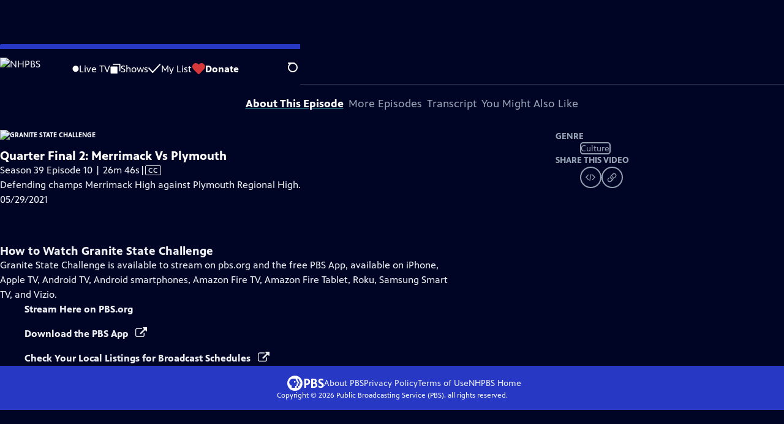

--- FILE ---
content_type: text/html; charset=utf-8
request_url: https://video.nhpbs.org/video/quarter-final-2-merrimack-vs-plymouth-hlhoef/
body_size: 78347
content:
<!DOCTYPE html><html lang="en" data-scroll-behavior="smooth"><head><meta charSet="utf-8"/><meta name="viewport" content="width=device-width, initial-scale=1"/><link rel="preload" as="image" imageSrcSet="https://image.pbs.org/stations/wenh-white-cobranded-logo-r6bEg5D.png?format=avif&amp;resize=170x 1x, https://image.pbs.org/stations/wenh-white-cobranded-logo-r6bEg5D.png?format=avif&amp;resize=340x 2x"/><link rel="stylesheet" href="/_next/static/chunks/3fc7fb7d874fbbab.css" data-precedence="next"/><link rel="stylesheet" href="/_next/static/chunks/9cf2f0373bf27d9a.css" data-precedence="next"/><link rel="stylesheet" href="/_next/static/chunks/8b59ec997d49560f.css" data-precedence="next"/><link rel="stylesheet" href="/_next/static/chunks/dae3333ae51e14ce.css" data-precedence="next"/><link rel="stylesheet" href="/_next/static/chunks/3c2085697cb451a4.css" data-precedence="next"/><link rel="stylesheet" href="/_next/static/chunks/81a30dde08a34e1c.css" data-precedence="next"/><link rel="preload" as="script" fetchPriority="low" href="/_next/static/chunks/4e1b247cec93b429.js"/><script src="/_next/static/chunks/9e53f19a2e4d8ebc.js" async=""></script><script src="/_next/static/chunks/fb1a0fbcbcb70954.js" async=""></script><script src="/_next/static/chunks/77c9025903913c37.js" async=""></script><script src="/_next/static/chunks/f16c94d7792a833b.js" async=""></script><script src="/_next/static/chunks/turbopack-f6e196002a0a09d8.js" async=""></script><script src="/_next/static/chunks/dd4dd01088920e08.js" async=""></script><script src="/_next/static/chunks/ec5ba5291790a938.js" async=""></script><script src="/_next/static/chunks/cd6c3f75e59698ca.js" async=""></script><script src="/_next/static/chunks/6ae9c41d74d90ee6.js" async=""></script><script src="/_next/static/chunks/2e0198e99cdf50d1.js" async=""></script><script src="/_next/static/chunks/04318e7a8d79f6b9.js" async=""></script><script src="/_next/static/chunks/86e23d1c77450768.js" async=""></script><script src="/_next/static/chunks/6fc62e33a466753d.js" async=""></script><script src="/_next/static/chunks/a035f940678f96c6.js" async=""></script><script src="/_next/static/chunks/af32b8973e669b92.js" async=""></script><script src="/_next/static/chunks/94c95776375e7ce2.js" async=""></script><script src="/_next/static/chunks/5abdd37a802d7446.js" async=""></script><link rel="preload" href="/_next/static/chunks/41d0f7ba259cabe7.css" as="style"/><link rel="preload" href="https://www.googletagmanager.com/gtm.js?id=GTM-TWTDGH&amp;l=GTMDataLayer" as="script"/><link rel="icon" href="/favicons/favicon.ico" sizes="48x48"/><link rel="icon" href="/favicons/favicon.svg" type="image/svg+xml"/><link rel="apple-touch-icon" href="/favicons/favicon-180x180.png"/><link rel="manifest" href="/manifest.webmanifest" crossorigin="use-credentials"/><title>Granite State Challenge | Quarter Final 2: Merrimack Vs Plymouth | Season 39 | Episode 10 | NHPBS</title><meta name="description" content="Defending champs Merrimack High against Plymouth Regional High."/><link rel="canonical" href="https://www.pbs.org/video/quarter-final-2-merrimack-vs-plymouth-hlhoef/"/><meta property="og:title" content="Granite State Challenge | Quarter Final 2: Merrimack Vs Plymouth | Season 39 | Episode 10"/><meta property="og:description" content="Defending champs Merrimack High against Plymouth Regional High."/><meta property="og:url" content="https://video.nhpbs.org/video/quarter-final-2-merrimack-vs-plymouth-hlhoef/"/><meta property="og:image" content="https://image.pbs.org/video-assets/XaAyFFV-asset-mezzanine-16x9-Q0bUzXL.jpg?focalcrop=1200x630x50x10&amp;format=auto"/><meta property="og:image:width" content="1200"/><meta property="og:image:height" content="630"/><meta property="og:type" content="video.tv_show"/><meta name="twitter:card" content="summary_large_image"/><meta name="twitter:title" content="Granite State Challenge | Quarter Final 2: Merrimack Vs Plymouth | Season 39 | Episode 10"/><meta name="twitter:description" content="Defending champs Merrimack High against Plymouth Regional High."/><meta name="twitter:image" content="https://image.pbs.org/video-assets/XaAyFFV-asset-mezzanine-16x9-Q0bUzXL.jpg?focalcrop=1200x630x50x10&amp;format=auto"/><meta name="twitter:image:width" content="1200"/><meta name="twitter:image:height" content="630"/><meta name="sentry-trace" content="413f7967a8222e33aea79a8f962b6721-02474f0ef0d5200e-1"/><meta name="baggage" content="sentry-environment=production,sentry-public_key=288f494e62479c514a3e89974e97e130,sentry-trace_id=413f7967a8222e33aea79a8f962b6721,sentry-org_id=260369,sentry-transaction=GET%20%2Fvideo%2F%5Bslug%5D,sentry-sampled=true,sentry-sample_rand=0.8275732897877084,sentry-sample_rate=1"/><script src="/_next/static/chunks/a6dad97d9634a72d.js" noModule=""></script></head><body><div hidden=""><!--$--><!--/$--></div><a href="#maincontent" class="SkipContent-module-scss-module__pSrA9W__skip_link">Skip to Main Content</a><header class="Navigation-module-scss-module__qD8n8q__navigation"><nav class="UtilityNav-module-scss-module__R7DPYG__utility_nav"><a class="NavLink-module-scss-module__CrqL6W__nav_link UtilityNav-module-scss-module__R7DPYG__home_link UtilityNav-module-scss-module__R7DPYG__svp_home_link" href="/"><img src="https://image.pbs.org/stations/wenh-white-cobranded-logo-r6bEg5D.png?format=avif&amp;resize=170x" srcSet="https://image.pbs.org/stations/wenh-white-cobranded-logo-r6bEg5D.png?format=avif&amp;resize=170x 1x, https://image.pbs.org/stations/wenh-white-cobranded-logo-r6bEg5D.png?format=avif&amp;resize=340x 2x" alt="NHPBS" width="170" loading="eager" class="UtilityNav-module-scss-module__R7DPYG__svp_station_logo"/></a><ul class="UtilityNav-module-scss-module__R7DPYG__utility_nav_links"><li class=""><a class="NavLink-module-scss-module__CrqL6W__nav_link" href="/livestream/"><svg xmlns="http://www.w3.org/2000/svg" fill="none" viewBox="0 0 11 11" class="UtilityNav-module-scss-module__R7DPYG__live_tv_icon"><circle cx="5.475" cy="5.25" r="5" fill="#fff"></circle></svg>Live TV</a></li><li class=""><a class="NavLink-module-scss-module__CrqL6W__nav_link" href="/shows/"><svg xmlns="http://www.w3.org/2000/svg" fill="none" viewBox="0 0 17 16" class="UtilityNav-module-scss-module__R7DPYG__shows_icon"><path fill="#fff" d="M15.619 0H4.944a.857.857 0 0 0 0 1.713h9.817v9.816a.857.857 0 0 0 1.714 0V.856a.856.856 0 0 0-.856-.857"></path><path fill="#fff" d="M11.017 4.599H1.332a.857.857 0 0 0-.857.856v9.688c0 .473.384.857.857.857h9.685a.857.857 0 0 0 .857-.857V5.455a.855.855 0 0 0-.857-.856"></path></svg>Shows</a></li><li class="MyListMenuItem-module-scss-module__xpFxCW__my_list_menu_item"><a class="NavLink-module-scss-module__CrqL6W__nav_link MyListMenuItem-module-scss-module__xpFxCW__my_list_link" href="/my-list/"><svg xmlns="http://www.w3.org/2000/svg" fill="none" viewBox="0 0 21 16" class="MyListMenuItem-module-scss-module__xpFxCW__my_list_icon"><path fill="#fff" d="m.386 7.854 6.121 6.809c.188.212.45.325.737.337.288 0 .55-.112.737-.325l11.88-12.78c.375-.4.35-1.036-.05-1.411a1.003 1.003 0 0 0-1.411.05L7.257 12.514 1.86 6.518A.993.993 0 0 0 .45 6.443c-.4.362-.438 1-.063 1.411"></path></svg>My List</a></li><li class="UtilityNav-module-scss-module__R7DPYG__push DonateMenuItem-module-scss-module__Lf9vAq__donate_menu_item"><a target="_blank" rel="noopener noreferrer" class="DonateMenuItem-module-scss-module__Lf9vAq__donate_link" href="https://nhpbs.org/donate/"><svg xmlns="http://www.w3.org/2000/svg" fill="none" viewBox="0 0 22 18" class="DonateMenuItem-module-scss-module__Lf9vAq__donate_icon"><path fill="#D6383A" d="M21.765 5.812C21.765 2.596 19.169 0 15.977 0a5.77 5.77 0 0 0-4.597 2.276A5.77 5.77 0 0 0 6.784 0C3.592 0 .995 2.607.995 5.812c0 1.678.703 3.184 1.83 4.242l6.96 7.234s1.542 1.602 3.138 0l6.98-7.202a5.82 5.82 0 0 0 1.862-4.274"></path></svg>Donate</a><div class="DonateMenuItem-module-scss-module__Lf9vAq__donate_menu"><div class="DonateMenuItem-module-scss-module__Lf9vAq__donate_menu_inner"><img src="https://image.pbs.org/stations/wenh-white-cobranded-logo-r6bEg5D.png?format=avif&amp;resize=165x" srcSet="https://image.pbs.org/stations/wenh-white-cobranded-logo-r6bEg5D.png?format=avif&amp;resize=165x 1x, https://image.pbs.org/stations/wenh-white-cobranded-logo-r6bEg5D.png?format=avif&amp;resize=330x 2x" alt="NHPBS" width="165" loading="lazy"/><p class="DonateMenuItem-module-scss-module__Lf9vAq__donate_menu_intro">Support your local PBS station in our mission to inspire, enrich, and educate.</p><a class="Button-module-scss-module__gW1A4G__red Button-module-scss-module__gW1A4G__max" href="https://nhpbs.org/donate/">Donate to <!-- -->NHPBS</a><img alt="" aria-hidden="true" loading="lazy" width="285" height="223" decoding="async" data-nimg="1" class="DonateMenuItem-module-scss-module__Lf9vAq__donate_illustration" style="color:transparent" src="/_next/static/media/woman-with-plant.25be5bcc.svg"/></div></div></li></ul><div class="SignInOrProfile-module-scss-module__2rt2Dq__sign_in_or_profile_svp undefined"></div><div class="SearchMenu-module-scss-module__GeHO2W__search_menu_wrapper"><button aria-label="Open Search Menu" role="button" class="SearchButtonLink-module-scss-module__MiMj1G__search_button"><div class="SearchButtonLink-module-scss-module__MiMj1G__search_icon" aria-hidden="true"><div class="SearchButtonLink-module-scss-module__MiMj1G__circle"></div><div class="SearchButtonLink-module-scss-module__MiMj1G__line_1"></div><div class="SearchButtonLink-module-scss-module__MiMj1G__line_2"></div><div class="SearchButtonLink-module-scss-module__MiMj1G__line_3"></div></div></button><a class="NavLink-module-scss-module__CrqL6W__nav_link SearchButtonLink-module-scss-module__MiMj1G__search_link SearchMenu-module-scss-module__GeHO2W__search_link" href="/search/"><span class="visuallyhidden">Search</span><div class="SearchButtonLink-module-scss-module__MiMj1G__search_icon" aria-hidden="true"><div class="SearchButtonLink-module-scss-module__MiMj1G__circle"></div><div class="SearchButtonLink-module-scss-module__MiMj1G__line_1"></div><div class="SearchButtonLink-module-scss-module__MiMj1G__line_2"></div><div class="SearchButtonLink-module-scss-module__MiMj1G__line_3"></div></div></a><div class="SearchMenu-module-scss-module__GeHO2W__search_menu"><div class="SearchMenu-module-scss-module__GeHO2W__search_menu_inner"><form class="SearchMenu-module-scss-module__GeHO2W__search_form" action="/search/"><input type="search" aria-label="Search PBS" placeholder="Search ..." autoComplete="off" class="SearchMenu-module-scss-module__GeHO2W__search_input" aria-haspopup="grid" name="q"/><button type="submit" aria-label="Go" class="SearchMenu-module-scss-module__GeHO2W__search_submit_button"><svg xmlns="http://www.w3.org/2000/svg" fill="none" viewBox="0 0 20 20"><path d="m19.538 18.17-.029-.029.015-.014-5.53-5.53c2.374-3.072 2.16-7.493-.655-10.308a7.805 7.805 0 0 0-11.046 0 7.8 7.8 0 0 0 0 11.047 7.8 7.8 0 0 0 5.516 2.289c1.635 0 3.27-.512 4.635-1.522l5.559 5.56.028.028a1.073 1.073 0 0 0 1.507 0c.412-.441.412-1.11 0-1.521M3.8 11.828a5.7 5.7 0 0 1-1.664-4.024c0-1.521.597-2.943 1.664-4.009a5.66 5.66 0 0 1 4.009-1.663c1.521 0 2.943.597 4.009 1.663a5.66 5.66 0 0 1 1.663 4.01c0 1.279-.412 2.487-1.18 3.468l-1.023 1.024a5.65 5.65 0 0 1-3.47 1.18 5.59 5.59 0 0 1-4.008-1.65"></path></svg></button></form></div></div></div><div class="MobileMenu-module-scss-module__3wVdMG__mobile_menu_wrapper"><button aria-label="Open Main Menu" role="button" class="MobileMenuButton-module-scss-module__d9Vn_G__mobile_menu_button"><div aria-hidden="true" class="MobileMenuButton-module-scss-module__d9Vn_G__hamburger"><span class="MobileMenuButton-module-scss-module__d9Vn_G__hamburger_line"></span><span class="MobileMenuButton-module-scss-module__d9Vn_G__hamburger_line"></span><span class="MobileMenuButton-module-scss-module__d9Vn_G__hamburger_line"></span><span class="MobileMenuButton-module-scss-module__d9Vn_G__hamburger_line"></span></div></button><nav class="MobileMenu-module-scss-module__3wVdMG__mobile_menu"><div class="MobileMenu-module-scss-module__3wVdMG__mobile_menu_inner"><div class="MobileMenu-module-scss-module__3wVdMG__genres_toggle"><svg xmlns="http://www.w3.org/2000/svg" fill="none" viewBox="0 0 17 17"><rect width="7.149" height="7.149" x="0.961" y="0.719" fill="#fff" rx="1"></rect><rect width="7.149" height="7.149" x="9.642" y="0.719" fill="#fff" rx="1"></rect><rect width="7.149" height="7.149" x="0.961" y="9.57" fill="#fff" rx="1"></rect><rect width="7.149" height="7.149" x="9.642" y="9.57" fill="#fff" rx="1"></rect></svg><button class="MobileMenu-module-scss-module__3wVdMG__genres_button" role="button">Genres</button></div><ul class="MobileMenu-module-scss-module__3wVdMG__genre_links"><li><a class="NavLink-module-scss-module__CrqL6W__nav_link MobileMenu-module-scss-module__3wVdMG__mobile_menu_genre_nav_link" href="/explore/passport/"><svg xmlns="http://www.w3.org/2000/svg" fill="none" viewBox="0 0 18 19" class="MobileMenu-module-scss-module__3wVdMG__passport_compass"><circle cx="9" cy="9.5" r="9" fill="#5680FF"></circle><path fill="#fff" fill-rule="evenodd" d="M.919 9.535c0-4.426 3.62-8.027 8.07-8.027s8.07 3.601 8.07 8.027c0 4.427-3.62 8.028-8.07 8.028S.919 13.962.919 9.535m6.498-1.562 1.54-5.215c-3.733.017-6.766 3.034-6.783 6.748zM2.174 9.566 7.417 11.1l1.54 5.215c-3.733-.016-6.766-3.034-6.783-6.748Zm6.846 6.748 1.54-5.215 5.243-1.533c-.017 3.714-3.05 6.732-6.783 6.748m6.784-6.808c-.017-3.714-3.05-6.731-6.783-6.748l1.54 5.215z" clip-rule="evenodd"></path><path fill="#fff" fill-rule="evenodd" d="m6.934 6.508-.224.76-.765.224-1.19-2.168 2.18 1.184Zm6.288-1.184-1.19 2.168-.764-.223-.225-.761 2.18-1.184Zm-2.179 7.239.225-.761.765-.224 1.19 2.168zm-5.099-.985-1.19 2.168 2.18-1.183-.224-.761z" clip-rule="evenodd"></path></svg>Best of PBS Passport</a></li><li><a class="NavLink-module-scss-module__CrqL6W__nav_link MobileMenu-module-scss-module__3wVdMG__mobile_menu_genre_nav_link" href="/explore/arts/">Arts &amp; Music</a></li><li><a class="NavLink-module-scss-module__CrqL6W__nav_link MobileMenu-module-scss-module__3wVdMG__mobile_menu_genre_nav_link" href="/explore/culture/">Culture</a></li><li><a class="NavLink-module-scss-module__CrqL6W__nav_link MobileMenu-module-scss-module__3wVdMG__mobile_menu_genre_nav_link" href="/explore/documentaries-and-indie-films/">Documentaries &amp; Indie Films</a></li><li><a class="NavLink-module-scss-module__CrqL6W__nav_link MobileMenu-module-scss-module__3wVdMG__mobile_menu_genre_nav_link" href="/explore/drama/">Drama</a></li><li><a class="NavLink-module-scss-module__CrqL6W__nav_link MobileMenu-module-scss-module__3wVdMG__mobile_menu_genre_nav_link" href="/explore/henry-louis-gates-jr/">Dr. Henry Louis Gates Jr.</a></li><li><a class="NavLink-module-scss-module__CrqL6W__nav_link MobileMenu-module-scss-module__3wVdMG__mobile_menu_genre_nav_link" href="/explore/pbs-america-at-250/">PBS America @ 250</a></li><li><a class="NavLink-module-scss-module__CrqL6W__nav_link MobileMenu-module-scss-module__3wVdMG__mobile_menu_genre_nav_link" href="/explore/food/">Food</a></li><li><a class="NavLink-module-scss-module__CrqL6W__nav_link MobileMenu-module-scss-module__3wVdMG__mobile_menu_genre_nav_link" href="/explore/history/">History</a></li><li><a class="NavLink-module-scss-module__CrqL6W__nav_link MobileMenu-module-scss-module__3wVdMG__mobile_menu_genre_nav_link" href="/explore/home-and-how-to/">Home &amp; How-To</a></li><li><a class="NavLink-module-scss-module__CrqL6W__nav_link MobileMenu-module-scss-module__3wVdMG__mobile_menu_genre_nav_link" href="/explore/news-and-public-affairs/">News &amp; Public Affairs</a></li><li><a class="NavLink-module-scss-module__CrqL6W__nav_link MobileMenu-module-scss-module__3wVdMG__mobile_menu_genre_nav_link" href="/explore/science-and-nature/">Science &amp; Nature</a></li></ul><ul class="MobileMenu-module-scss-module__3wVdMG__links"><li><a class="NavLink-module-scss-module__CrqL6W__nav_link" href="/livestream/"><svg xmlns="http://www.w3.org/2000/svg" fill="none" viewBox="0 0 11 11" class="MobileMenu-module-scss-module__3wVdMG__live_tv_icon"><circle cx="5.475" cy="5.25" r="5" fill="#fff"></circle></svg>Live TV</a></li><li><a class="NavLink-module-scss-module__CrqL6W__nav_link" href="/shows/"><svg xmlns="http://www.w3.org/2000/svg" fill="none" viewBox="0 0 17 16"><path fill="#fff" d="M15.619 0H4.944a.857.857 0 0 0 0 1.713h9.817v9.816a.857.857 0 0 0 1.714 0V.856a.856.856 0 0 0-.856-.857"></path><path fill="#fff" d="M11.017 4.599H1.332a.857.857 0 0 0-.857.856v9.688c0 .473.384.857.857.857h9.685a.857.857 0 0 0 .857-.857V5.455a.855.855 0 0 0-.857-.856"></path></svg>Shows</a></li><li><a class="NavLink-module-scss-module__CrqL6W__nav_link" href="/my-list/shows/"><svg xmlns="http://www.w3.org/2000/svg" fill="none" viewBox="0 0 21 16"><path fill="#fff" d="m.386 7.854 6.121 6.809c.188.212.45.325.737.337.288 0 .55-.112.737-.325l11.88-12.78c.375-.4.35-1.036-.05-1.411a1.003 1.003 0 0 0-1.411.05L7.257 12.514 1.86 6.518A.993.993 0 0 0 .45 6.443c-.4.362-.438 1-.063 1.411"></path></svg>My List</a></li><li><a href="https://nhpbs.org/donate/"><svg xmlns="http://www.w3.org/2000/svg" fill="none" viewBox="0 0 22 18"><path fill="#D6383A" d="M21.765 5.812C21.765 2.596 19.169 0 15.977 0a5.77 5.77 0 0 0-4.597 2.276A5.77 5.77 0 0 0 6.784 0C3.592 0 .995 2.607.995 5.812c0 1.678.703 3.184 1.83 4.242l6.96 7.234s1.542 1.602 3.138 0l6.98-7.202a5.82 5.82 0 0 0 1.862-4.274"></path></svg>Donate</a></li><li class="MobileMenu-module-scss-module__3wVdMG__personal"><button class="Button-module-scss-module__gW1A4G__white_ghost Button-module-scss-module__gW1A4G__max">Sign In</button></li></ul></div></nav></div></nav></header><main id="maincontent" tabindex="0"><div class="PageTransition-module-scss-module__3E4t1q__page_transition"><div class="AboutThisVideo-module-scss-module___ZBhlq__about_this_video AboutThisVideo-module-scss-module___ZBhlq__above_tabs"><a class="AboutThisVideo-module-scss-module___ZBhlq__ancestor_link" href="/show/granite-state-challenge/"><img src="https://image.pbs.org/contentchannels/Ntq0tgm-white-logo-41-zrMRgdC.png?format=avif&amp;resize=200x" srcSet="https://image.pbs.org/contentchannels/Ntq0tgm-white-logo-41-zrMRgdC.png?format=avif&amp;resize=200x 1x, https://image.pbs.org/contentchannels/Ntq0tgm-white-logo-41-zrMRgdC.png?format=avif&amp;resize=400x 2x" alt="Granite State Challenge" width="200" loading="lazy" class="AboutThisVideo-module-scss-module___ZBhlq__ancestor_logo"/></a><h1 class="AboutThisVideo-module-scss-module___ZBhlq__video_title">Quarter Final 2: Merrimack Vs Plymouth</h1><p class="AboutThisVideo-module-scss-module___ZBhlq__video_summary">Season 39 Episode 10 | 26m 46s<span><span class="visuallyhidden">Video has <!-- -->Closed Captions</span><span aria-hidden="true" class="AccessibilityIcons-module-scss-module__T_7hda__accessibility_icons_icons"> | <span class="AccessibilityIcons-module-scss-module__T_7hda__icon">CC</span></span></span></p><p class="AboutThisVideo-module-scss-module___ZBhlq__description_short">Defending champs Merrimack High against Plymouth Regional High.</p><p class="AboutThisVideo-module-scss-module___ZBhlq__description_long">Defending champs Merrimack High against Plymouth Regional High.</p><p class="AiringExpiringRating-module-scss-module__UP1y4W__aired_expired_rating AboutThisVideo-module-scss-module___ZBhlq__video_airing_expiring_rating_info">05/29/2021</p><p class="AboutThisVideo-module-scss-module___ZBhlq__video_help VideoHelp-module-scss-module___UZH6a__video_help">Problems playing video?  <button class="VideoHelp-module-scss-module___UZH6a__report_a_problem_button">Report a Problem</button> | <a href="https://help.pbs.org/support/solutions/articles/5000673858-i-don-t-see-closed-captions-on-the-video-i-m-watching" target="_blank">Closed Captioning Feedback</a></p><dialog class="Modal-module-scss-module__GBQoIG__modal ReportAProblemModal-module-scss-module__bu4EwW__report_a_problem_modal"><div><div class="ReportAProblemModal-module-scss-module__bu4EwW__report_a_problem_modal__inner"><div class="ReportAProblemModal-module-scss-module__bu4EwW__report_a_problem_modal__default"><h2>Report a Problem</h2><p>Before you submit an error, please consult our <a href="https://help.pbs.org/support/solutions/12000002757" target="_blank">Video Help page</a>.</p><label for="problem-type">Type of Error</label><select name="problem-type" id="problem-type"><option value="does-not-load" selected="">Video doesn’t load</option><option value="does-not-play">Video loads, but doesn’t play</option><option value="video-jumps-back-forward">Video jumps back/forward</option><option value="only-audio-is-streaming">Only audio is streaming</option><option value="sponsorship-playback-error">Sponsorship playback error</option><option value="other">Other</option></select><div class="ReportAProblemModal-module-scss-module__bu4EwW__report_a_problem_modal__buttons"><button class="Button-module-scss-module__gW1A4G__white">Submit</button><button class="Button-module-scss-module__gW1A4G__white_ghost">Cancel</button></div></div></div><button class="Modal-module-scss-module__GBQoIG__btn__close" aria-label="Close"><svg xmlns="http://www.w3.org/2000/svg" viewBox="0 0 34 35"><path d="M19.358 17.782 33.24 3.9a1.846 1.846 0 0 0 0-2.588 1.846 1.846 0 0 0-2.588 0L16.77 15.429 3.123 1.547a1.846 1.846 0 0 0-2.589 0 1.846 1.846 0 0 0 0 2.588l13.883 13.883L.534 31.664a1.846 1.846 0 0 0 0 2.588 1.846 1.846 0 0 0 2.589 0L17.005 20.37l13.882 13.883a1.846 1.846 0 0 0 2.588 0 1.846 1.846 0 0 0 0-2.588z"></path></svg></button></div></dialog></div><div class="SponsorshipVideoHelpRow-module-scss-module__f-EKcW__sponsorship_video_help_row sponsorship_row__top"><div><p class="SponsorshipVideoHelpRow-module-scss-module__f-EKcW__sponsorship_video_help_row_video_help VideoHelp-module-scss-module___UZH6a__video_help">Problems playing video?  <button class="VideoHelp-module-scss-module___UZH6a__report_a_problem_button">Report a Problem</button> | <a href="https://help.pbs.org/support/solutions/articles/5000673858-i-don-t-see-closed-captions-on-the-video-i-m-watching" target="_blank">Closed Captioning Feedback</a></p><dialog class="Modal-module-scss-module__GBQoIG__modal ReportAProblemModal-module-scss-module__bu4EwW__report_a_problem_modal"><div><div class="ReportAProblemModal-module-scss-module__bu4EwW__report_a_problem_modal__inner"><div class="ReportAProblemModal-module-scss-module__bu4EwW__report_a_problem_modal__default"><h2>Report a Problem</h2><p>Before you submit an error, please consult our <a href="https://help.pbs.org/support/solutions/12000002757" target="_blank">Video Help page</a>.</p><label for="problem-type">Type of Error</label><select name="problem-type" id="problem-type"><option value="does-not-load" selected="">Video doesn’t load</option><option value="does-not-play">Video loads, but doesn’t play</option><option value="video-jumps-back-forward">Video jumps back/forward</option><option value="only-audio-is-streaming">Only audio is streaming</option><option value="sponsorship-playback-error">Sponsorship playback error</option><option value="other">Other</option></select><div class="ReportAProblemModal-module-scss-module__bu4EwW__report_a_problem_modal__buttons"><button class="Button-module-scss-module__gW1A4G__white">Submit</button><button class="Button-module-scss-module__gW1A4G__white_ghost">Cancel</button></div></div></div><button class="Modal-module-scss-module__GBQoIG__btn__close" aria-label="Close"><svg xmlns="http://www.w3.org/2000/svg" viewBox="0 0 34 35"><path d="M19.358 17.782 33.24 3.9a1.846 1.846 0 0 0 0-2.588 1.846 1.846 0 0 0-2.588 0L16.77 15.429 3.123 1.547a1.846 1.846 0 0 0-2.589 0 1.846 1.846 0 0 0 0 2.588l13.883 13.883L.534 31.664a1.846 1.846 0 0 0 0 2.588 1.846 1.846 0 0 0 2.589 0L17.005 20.37l13.882 13.883a1.846 1.846 0 0 0 2.588 0 1.846 1.846 0 0 0 0-2.588z"></path></svg></button></div></dialog><div class="SponsorshipText-module-scss-module__sUywgG__sponsorship_text visible_above_sm"><p>Granite State Challenge<!-- --> is a local public television program presented by <!-- -->NHPBS</p><p><span>Viewers like you make extraordinary television possible!</span></p></div></div></div><div class="TabContainer-module-scss-module__GvLkYW__tab_container"><ul class="TabContainer-module-scss-module__GvLkYW__tabs" role="tablist"><li role="presentation"><a id="tab1" class="Tab-module-scss-module__wnxuWW__tab_link Tab-module-scss-module__wnxuWW__is_active" href="#About This Episode" role="tab">About This Episode</a></li><li role="presentation"><a id="tab2" class="Tab-module-scss-module__wnxuWW__tab_link false" href="#More Episodes" tabindex="-1" role="tab">More Episodes</a></li><li role="presentation"><a id="tab3" class="Tab-module-scss-module__wnxuWW__tab_link false" href="#Transcript" tabindex="-1" role="tab">Transcript</a></li><li role="presentation"><a id="tab4" class="Tab-module-scss-module__wnxuWW__tab_link false" href="#You Might Also Like" tabindex="-1" role="tab">You Might Also Like</a></li></ul><div class="TabContainer-module-scss-module__GvLkYW__tab_sections"><section aria-labelledby="tab1" class="TabContainer-module-scss-module__GvLkYW__tab_panel" id="section1" role="tabpanel" tabindex="-1"><div class="AboutThisVideoTab-module-scss-module__FhMCzW__about_this_video_tab_container"><div class="AboutThisVideoTab-module-scss-module__FhMCzW__about_this_video_tab"><div class="AboutThisVideo-module-scss-module___ZBhlq__about_this_video AboutThisVideo-module-scss-module___ZBhlq__in_tab"><a class="AboutThisVideo-module-scss-module___ZBhlq__ancestor_link" href="/show/granite-state-challenge/"><img src="https://image.pbs.org/contentchannels/Ntq0tgm-white-logo-41-zrMRgdC.png?format=avif&amp;resize=200x" srcSet="https://image.pbs.org/contentchannels/Ntq0tgm-white-logo-41-zrMRgdC.png?format=avif&amp;resize=200x 1x, https://image.pbs.org/contentchannels/Ntq0tgm-white-logo-41-zrMRgdC.png?format=avif&amp;resize=400x 2x" alt="Granite State Challenge" width="200" loading="lazy" class="AboutThisVideo-module-scss-module___ZBhlq__ancestor_logo"/></a><h1 class="AboutThisVideo-module-scss-module___ZBhlq__video_title">Quarter Final 2: Merrimack Vs Plymouth</h1><p class="AboutThisVideo-module-scss-module___ZBhlq__video_summary">Season 39 Episode 10 | 26m 46s<span><span class="visuallyhidden">Video has <!-- -->Closed Captions</span><span aria-hidden="true" class="AccessibilityIcons-module-scss-module__T_7hda__accessibility_icons_icons"> | <span class="AccessibilityIcons-module-scss-module__T_7hda__icon">CC</span></span></span></p><p class="AboutThisVideo-module-scss-module___ZBhlq__description_long">Defending champs Merrimack High against Plymouth Regional High.</p><p class="AiringExpiringRating-module-scss-module__UP1y4W__aired_expired_rating AboutThisVideo-module-scss-module___ZBhlq__video_airing_expiring_rating_info">05/29/2021</p><p class="AboutThisVideo-module-scss-module___ZBhlq__video_help VideoHelp-module-scss-module___UZH6a__video_help">Problems playing video?  <button class="VideoHelp-module-scss-module___UZH6a__report_a_problem_button">Report a Problem</button> | <a href="https://help.pbs.org/support/solutions/articles/5000673858-i-don-t-see-closed-captions-on-the-video-i-m-watching" target="_blank">Closed Captioning Feedback</a></p><dialog class="Modal-module-scss-module__GBQoIG__modal ReportAProblemModal-module-scss-module__bu4EwW__report_a_problem_modal"><div><div class="ReportAProblemModal-module-scss-module__bu4EwW__report_a_problem_modal__inner"><div class="ReportAProblemModal-module-scss-module__bu4EwW__report_a_problem_modal__default"><h2>Report a Problem</h2><p>Before you submit an error, please consult our <a href="https://help.pbs.org/support/solutions/12000002757" target="_blank">Video Help page</a>.</p><label for="problem-type">Type of Error</label><select name="problem-type" id="problem-type"><option value="does-not-load" selected="">Video doesn’t load</option><option value="does-not-play">Video loads, but doesn’t play</option><option value="video-jumps-back-forward">Video jumps back/forward</option><option value="only-audio-is-streaming">Only audio is streaming</option><option value="sponsorship-playback-error">Sponsorship playback error</option><option value="other">Other</option></select><div class="ReportAProblemModal-module-scss-module__bu4EwW__report_a_problem_modal__buttons"><button class="Button-module-scss-module__gW1A4G__white">Submit</button><button class="Button-module-scss-module__gW1A4G__white_ghost">Cancel</button></div></div></div><button class="Modal-module-scss-module__GBQoIG__btn__close" aria-label="Close"><svg xmlns="http://www.w3.org/2000/svg" viewBox="0 0 34 35"><path d="M19.358 17.782 33.24 3.9a1.846 1.846 0 0 0 0-2.588 1.846 1.846 0 0 0-2.588 0L16.77 15.429 3.123 1.547a1.846 1.846 0 0 0-2.589 0 1.846 1.846 0 0 0 0 2.588l13.883 13.883L.534 31.664a1.846 1.846 0 0 0 0 2.588 1.846 1.846 0 0 0 2.589 0L17.005 20.37l13.882 13.883a1.846 1.846 0 0 0 2.588 0 1.846 1.846 0 0 0 0-2.588z"></path></svg></button></div></dialog></div><div class="ContentMetadata-module-scss-module__ZTOEHq__content_metadata AboutThisVideoTab-module-scss-module__FhMCzW__content_metadata"><div class="ContentMetadata-module-scss-module__ZTOEHq__content_metadata__genre"><h3 class="ContentMetadata-module-scss-module__ZTOEHq__content_metadata__sub_title">Genre</h3><ul class="ContentMetadata-module-scss-module__ZTOEHq__content_metadata__genre_badges"><li><a class="Badge-module-scss-module__Wzi7zW__genre" href="/explore/culture/">Culture</a></li></ul></div><div class="ContentMetadata-module-scss-module__ZTOEHq__content_metadata__share_this_video"><h3 class="ContentMetadata-module-scss-module__ZTOEHq__content_metadata__sub_title">Share This Video</h3><ul class="ContentMetadata-module-scss-module__ZTOEHq__content_metadata__share_this_video__links"><li><button class="ContentMetadata-module-scss-module__ZTOEHq__content_metadata ContentMetadata-module-scss-module__ZTOEHq__content_metadata__share_this_video__links__embed_button"><svg xmlns="http://www.w3.org/2000/svg" fill="#fff" aria-hidden="true" class="embed-lg_svg__pbs-component-embed" viewBox="0 0 275.26 183.09"><path d="M144.05 2.3a2.88 2.88 0 0 1 3.4-2.24L163 3.28a2.88 2.88 0 0 1 2.22 3.4l-36.11 174.11a2.88 2.88 0 0 1-3.39 2.24l-15.52-3.22a2.88 2.88 0 0 1-2.22-3.4zM30.72 88.24l61.1-61.1a2.88 2.88 0 0 0 0-4.07l-12-12a2.88 2.88 0 0 0-4.07 0L.84 86a2.88 2.88 0 0 0 0 4.07l.16.16a2.85 2.85 0 0 0 .69 1.11l74.92 74.92a2.88 2.88 0 0 0 4.07 0l12-12a2.87 2.87 0 0 0 0-4.07zm213.52 0-61.68-61.7a2.88 2.88 0 0 1 0-4.07l12.14-12.13a2.88 2.88 0 0 1 4.07 0L274.42 86a2.88 2.88 0 0 1 0 4.07l-.17.17a2.84 2.84 0 0 1-.69 1.12L197.9 167a2.88 2.88 0 0 1-4.07 0l-12.13-12.15a2.88 2.88 0 0 1 0-4.07z" class="embed-lg_svg__cls-1"></path></svg></button><dialog class="Modal-module-scss-module__GBQoIG__modal EmbedModal-module-scss-module__14i-zG__embed_modal"><div><div class="EmbedModal-module-scss-module__14i-zG__embed_modal__dialog"><div class="EmbedModal-module-scss-module__14i-zG__embed_modal__topbar"><h2 class="EmbedModal-module-scss-module__14i-zG__embed_modal__topbar_title">Embed Video</h2></div><div><div class="EmbedModal-module-scss-module__14i-zG__embed_modal__info"><img src="https://image.pbs.org/video-assets/XaAyFFV-asset-mezzanine-16x9-Q0bUzXL.jpg?format=avif&amp;resize=185x104" srcSet="https://image.pbs.org/video-assets/XaAyFFV-asset-mezzanine-16x9-Q0bUzXL.jpg?format=avif&amp;resize=185x104 1x, https://image.pbs.org/video-assets/XaAyFFV-asset-mezzanine-16x9-Q0bUzXL.jpg?format=avif&amp;resize=370x208 2x" alt="Quarter Final 2: Merrimack Vs Plymouth" width="185" height="104" loading="lazy" class="EmbedModal-module-scss-module__14i-zG__embed_modal__image"/><p class="EmbedModal-module-scss-module__14i-zG__embed_modal__show_title">Granite State Challenge</p><h3 class="EmbedModal-module-scss-module__14i-zG__embed_modal__video_title">Quarter Final 2: Merrimack Vs Plymouth</h3><p class="EmbedModal-module-scss-module__14i-zG__embed_modal__meta">S<!-- -->39<!-- --> Ep<!-- -->10</p></div><h3 class="EmbedModal-module-scss-module__14i-zG__embed_modal__iframe_title">Fixed iFrame</h3><div class="EmbedModal-module-scss-module__14i-zG__embed_modal__edit_dimensions"><label for="embed-width">Width: <span class="visuallyhidden">in pixels</span></label><input type="number" id="embed-width" min="320" step="1" name="width" value="512"/><span aria-hidden="true">px</span><label for="embed-height">Height: <span class="visuallyhidden">in pixels</span></label><input type="number" id="embed-height" min="258" step="1" name="height" value="332"/><span aria-hidden="true">px</span></div><div class="EmbedModal-module-scss-module__14i-zG__embed_modal__input_button"><input id="fixed-iframe-text" aria-labelledby="fixed-iframe-title" class="EmbedModal-module-scss-module__14i-zG__embed_modal__text_for_copying" type="text" aria-hidden="true" readOnly="" value="&lt;iframe width=&quot;512&quot; height=&quot;332&quot; src=&quot;https://player.pbs.org/viralplayer/3055890788/&quot; allowfullscreen allow=&quot;encrypted-media&quot; style=&quot;border: 0;&quot;&gt;&lt;/iframe&gt;"/><button data-copy-target="fixed-iframe-text" class="EmbedModal-module-scss-module__14i-zG__embed_modal__copy_button" aria-label="Click to copy the fixed iFrame"><span aria-hidden="true">Copy</span></button></div><h3 class="EmbedModal-module-scss-module__14i-zG__embed_modal__iframe_title">Responsive iFrame</h3><div class="EmbedModal-module-scss-module__14i-zG__embed_modal__input_button"><input id="fixed-iframe-text" aria-labelledby="fixed-iframe-title" class="EmbedModal-module-scss-module__14i-zG__embed_modal__text_for_copying" type="text" aria-hidden="true" readOnly="" value="&lt;div class=&quot;pbs-viral-player-wrapper&quot; style=&quot;position: relative; padding-top: calc(56.25% + 43px);&quot;&gt;&lt;iframe src=&quot;https://player.pbs.org/viralplayer/3055890788/&quot; allowfullscreen allow=&quot;encrypted-media&quot; style=&quot;position: absolute; top: 0; width: 100%; height: 100%; border: 0;&quot;&gt;&lt;/iframe&gt;&lt;/div&gt;"/><button data-copy-target="fixed-iframe-text" class="EmbedModal-module-scss-module__14i-zG__embed_modal__copy_button" aria-label="Click to copy the fixed iFrame"><span aria-hidden="true">Copy</span></button></div></div></div><button class="Modal-module-scss-module__GBQoIG__btn__close" aria-label="Close"><svg xmlns="http://www.w3.org/2000/svg" viewBox="0 0 34 35"><path d="M19.358 17.782 33.24 3.9a1.846 1.846 0 0 0 0-2.588 1.846 1.846 0 0 0-2.588 0L16.77 15.429 3.123 1.547a1.846 1.846 0 0 0-2.589 0 1.846 1.846 0 0 0 0 2.588l13.883 13.883L.534 31.664a1.846 1.846 0 0 0 0 2.588 1.846 1.846 0 0 0 2.589 0L17.005 20.37l13.882 13.883a1.846 1.846 0 0 0 2.588 0 1.846 1.846 0 0 0 0-2.588z"></path></svg></button></div></dialog></li><li><div class="CopyButton-module-scss-module__JGyxCG__copy_button"><button title="Copy link to video"><svg xmlns="http://www.w3.org/2000/svg" fill="#fff" aria-hidden="true" class="link_svg__pbs-link" viewBox="0 0 17 17"><path d="M9.7 1.8c.7-.7 1.7-1.1 2.8-1.1 2.2 0 3.9 1.8 3.9 3.9 0 1-.4 2-1.1 2.8l-1.4 1.4c-.2.1-.4.2-.6.2s-.4-.1-.5-.2-.2-.3-.2-.5.1-.4.2-.5l1.4-1.4c.5-.5.7-1.1.7-1.7 0-1.3-1.1-2.4-2.4-2.4-.7 0-1.3.3-1.7.7l-3 2.8c-.5.5-.7 1.1-.7 1.8 0 .8.4 1.6 1.1 2.1.2.1.3.3.3.5s0 .4-.1.6-.3.3-.5.3-.4 0-.6-.1c-1.1-.7-1.8-2-1.8-3.3 0-1 .4-2 1.1-2.8zm-.6 4.3c.2 0 .4 0 .6.1 1.1.7 1.8 2 1.8 3.3 0 1-.4 2-1.1 2.8l-2.9 2.9c-.7.7-1.7 1.1-2.8 1.1-2.2 0-3.9-1.8-3.9-3.9 0-1 .4-2 1.1-2.8l1.4-1.4c.1-.1.3-.2.5-.2s.4.1.5.2.2.3.2.5-.1.4-.2.5l-1.4 1.4c-.5.5-.7 1.1-.7 1.7 0 1.3 1.1 2.4 2.4 2.4.7 0 1.3-.3 1.7-.7l2.9-2.9c.5-.5.7-1.1.7-1.7 0-.8-.4-1.6-1.1-2.1-.1 0-.2-.1-.2-.3s0-.4.1-.6c.1-.1.2-.2.4-.3"></path></svg></button><span class="CopyButton-module-scss-module__JGyxCG__copy_button__copied_text" aria-live="polite" aria-hidden="true">Link Copied to Clipboard</span></div></li></ul></div></div><div class="HowToWatch-module-scss-module___Ud1Xa__how_to_watch AboutThisVideoTab-module-scss-module__FhMCzW__how_to_watch"><h2 class="HowToWatch-module-scss-module___Ud1Xa__how_to_watch__title">How to Watch <!-- -->Granite State Challenge</h2><p class="HowToWatch-module-scss-module___Ud1Xa__how_to_watch__text">Granite State Challenge<!-- --> is available to stream on pbs.org and the free PBS App, available on iPhone, Apple TV, Android TV, Android smartphones, Amazon Fire TV, Amazon Fire Tablet, Roku, Samsung Smart TV, and Vizio.</p><ul class="HowToWatch-module-scss-module___Ud1Xa__how_to_watch__links"><li><a href="/show/granite-state-challenge/">Stream Here on PBS.org</a></li><li><a target="_blank" href="https://www.pbs.org/pbs-app/">Download the PBS App <svg xmlns="http://www.w3.org/2000/svg" aria-hidden="true" class="external-link_svg__external-link" viewBox="0 0 18.5 15.6"><path d="M14.2 9.1h-.7c-.1 0-.2 0-.2.1-.1.1-.1.1-.1.2v3.3c0 .4-.2.8-.5 1.2-.3.3-.7.5-1.2.5H3c-.5 0-.8-.2-1.2-.5-.3-.3-.5-.7-.5-1.2V4.2c0-.4.2-.8.5-1.2.3-.2.7-.4 1.2-.4h7.3c.1 0 .2 0 .2-.1.1-.1.1-.1.1-.2v-.7c0-.1 0-.2-.1-.2-.1-.1-.1-.1-.2-.1H3q-1.2 0-2.1.9c-.6.5-.9 1.2-.9 2v8.5q0 1.2.9 2.1t2.1.9h8.6q1.2 0 2.1-.9t.9-2.1V9.5c0-.1 0-.2-.1-.2-.2-.1-.2-.2-.3-.2"></path><path d="M18.3.2c-.2-.1-.3-.2-.5-.2h-5.3c-.2 0-.3.1-.5.2-.1.1-.2.3-.2.5s.1.3.2.5L13.8 3 7.2 9.5c-.1.1-.1.2-.1.3s0 .2.1.2l1.2 1.2c.1.1.1.1.2.1s.2 0 .2-.1l6.7-6.6 1.8 1.8c.1.1.3.2.5.2s.3-.1.5-.2c.1-.1.2-.3.2-.5V.7c0-.2-.1-.4-.2-.5"></path></svg></a></li><li><a target="_blank" href="https://nhpbs.org/schedule/">Check Your Local Listings for Broadcast Schedules <svg xmlns="http://www.w3.org/2000/svg" aria-hidden="true" class="external-link_svg__external-link" viewBox="0 0 18.5 15.6"><path d="M14.2 9.1h-.7c-.1 0-.2 0-.2.1-.1.1-.1.1-.1.2v3.3c0 .4-.2.8-.5 1.2-.3.3-.7.5-1.2.5H3c-.5 0-.8-.2-1.2-.5-.3-.3-.5-.7-.5-1.2V4.2c0-.4.2-.8.5-1.2.3-.2.7-.4 1.2-.4h7.3c.1 0 .2 0 .2-.1.1-.1.1-.1.1-.2v-.7c0-.1 0-.2-.1-.2-.1-.1-.1-.1-.2-.1H3q-1.2 0-2.1.9c-.6.5-.9 1.2-.9 2v8.5q0 1.2.9 2.1t2.1.9h8.6q1.2 0 2.1-.9t.9-2.1V9.5c0-.1 0-.2-.1-.2-.2-.1-.2-.2-.3-.2"></path><path d="M18.3.2c-.2-.1-.3-.2-.5-.2h-5.3c-.2 0-.3.1-.5.2-.1.1-.2.3-.2.5s.1.3.2.5L13.8 3 7.2 9.5c-.1.1-.1.2-.1.3s0 .2.1.2l1.2 1.2c.1.1.1.1.2.1s.2 0 .2-.1l6.7-6.6 1.8 1.8c.1.1.3.2.5.2s.3-.1.5-.2c.1-.1.2-.3.2-.5V.7c0-.2-.1-.4-.2-.5"></path></svg></a></li></ul></div></div><div class="AboutThisVideoTab-module-scss-module__FhMCzW__about_this_video_tab_lower_content"></div></div></section><section aria-labelledby="tab2" hidden="" class="TabContainer-module-scss-module__GvLkYW__tab_panel" id="section2" role="tabpanel" tabindex="-1"><div class="MoreEpisodesTab-module-scss-module__SuiPeW__more_episodes_tab"><div class="SeasonNavigator-module-scss-module__aSGO1G__season_navigator"><select class="SeasonNavigator-module-scss-module__aSGO1G__season_navigator_select" name="season-picker"><option value="ddbf1c42-8abd-40dd-8680-e6425899599d">Season <!-- -->43</option><option value="408f0e22-adbc-40a3-80fe-fc5faa1c114a">Season <!-- -->42</option><option value="7027297f-5d5c-448f-906a-06f13f8836b9">Season <!-- -->41</option><option value="dae261b9-0a17-4b1f-b0c5-4fa66d262038">Season <!-- -->40</option><option value="4559c1a4-2746-4136-ae76-e989f883527a" selected="">Season <!-- -->39</option><option value="5661c745-3b8e-447c-ba85-a3836df14c37">Season <!-- -->38</option><option value="303c639c-3261-4d96-8ddc-36cc69b54ec8">Season <!-- -->37</option><option value="f9a32c21-c4a1-405c-bdf3-4956515461f8">Season <!-- -->36</option><option value="8239ac30-cb81-408e-9b1b-baaef5795469">Season <!-- -->35</option><option value="543ab9fa-3aac-4b22-a04b-d350dbc3dee7">Season <!-- -->34</option><option value="3d51fa8e-eb5b-4482-9335-3cd6a6a172fe">Season <!-- -->33</option><option value="a95bcdab-434e-4d05-98a9-a6c8b826617f">Season <!-- -->32</option><option value="d7d3dbd0-9a87-4189-91e7-85ef46f36af3">Season <!-- -->31</option><option value="7ca4fd01-22f3-4374-9a70-d9a8e56b0972">Season <!-- -->29</option></select><div class="SeasonNavigator-module-scss-module__aSGO1G__season_navigator__episodes"><div class="LoadingSpinner-module-scss-module__wroTyG__loading_spinner SeasonNavigator-module-scss-module__aSGO1G__season_navigator__loading" role="status"><svg class="LoadingSpinner-module-scss-module__wroTyG__loading_spinner_svg" xmlns="http://www.w3.org/2000/svg" viewBox="0 0 91.79 91.34"><circle cx="49.51" cy="11.33" r="11.33"></circle><circle cx="76.11" cy="26.99" r="11.33"></circle><circle cx="80.45" cy="57.55" r="11.33"></circle><circle cx="59.27" cy="80" r="11.33"></circle><circle cx="28.51" cy="77.43" r="11.33"></circle><circle cx="11.33" cy="51.79" r="11.33"></circle><circle cx="20.68" cy="22.37" r="11.33"></circle></svg><span class="LoadingSpinner-module-scss-module__wroTyG__loading_spinner__text false">Loading...</span></div></div></div><div class="SponsorshipUnit-module-scss-module__fSHMQW__sponsorship_unit" style="width:max-content;min-width:300px;min-height:279px"><div id="medium-rectangle-half-page"></div><div class="SponsorshipUnit-module-scss-module__fSHMQW__sponsorship_explanation"><p class="SponsorshipUnit-module-scss-module__fSHMQW__sponsorship_explanation__text">Providing Support for PBS.org</p><a target="_blank" class="SponsorshipUnit-module-scss-module__fSHMQW__sponsorship_explanation__link" rel="noopener noreferrer" href="https://pbs.org/online-sponsorship-support">Learn More<span class="visuallyhidden">about PBS online sponsorship</span></a></div></div></div></section><section aria-labelledby="tab3" hidden="" class="TabContainer-module-scss-module__GvLkYW__tab_panel" id="section3" role="tabpanel" tabindex="-1"><div class="Transcript-module-scss-module__0_Akaa__transcript"><a target="_blank" class="Transcript-module-scss-module__0_Akaa__transcript_over_link" href="https://ga.video.cdn.pbs.org/captions/granite-state-challenge/00c2370a-20dd-4088-8102-34056e59fce9/captions/xbBhV7_caption_en.txt">Open in new tab<svg xmlns="http://www.w3.org/2000/svg" aria-hidden="true" class="external-link_svg__external-link" viewBox="0 0 18.5 15.6"><path d="M14.2 9.1h-.7c-.1 0-.2 0-.2.1-.1.1-.1.1-.1.2v3.3c0 .4-.2.8-.5 1.2-.3.3-.7.5-1.2.5H3c-.5 0-.8-.2-1.2-.5-.3-.3-.5-.7-.5-1.2V4.2c0-.4.2-.8.5-1.2.3-.2.7-.4 1.2-.4h7.3c.1 0 .2 0 .2-.1.1-.1.1-.1.1-.2v-.7c0-.1 0-.2-.1-.2-.1-.1-.1-.1-.2-.1H3q-1.2 0-2.1.9c-.6.5-.9 1.2-.9 2v8.5q0 1.2.9 2.1t2.1.9h8.6q1.2 0 2.1-.9t.9-2.1V9.5c0-.1 0-.2-.1-.2-.2-.1-.2-.2-.3-.2"></path><path d="M18.3.2c-.2-.1-.3-.2-.5-.2h-5.3c-.2 0-.3.1-.5.2-.1.1-.2.3-.2.5s.1.3.2.5L13.8 3 7.2 9.5c-.1.1-.1.2-.1.3s0 .2.1.2l1.2 1.2c.1.1.1.1.2.1s.2 0 .2-.1l6.7-6.6 1.8 1.8c.1.1.3.2.5.2s.3-.1.5-.2c.1-.1.2-.3.2-.5V.7c0-.2-.1-.4-.2-.5"></path></svg></a><div class="Transcript-module-scss-module__0_Akaa__transcript_text"><p> This week on Granite State Challenge, the Tomahawks of Merrimack High School take on the Bobcats of Plymouth Regional High School.</p><p>Only one team will advance.</p><p>Granite State Challenge starts now.</p><p>Major funding for the production of Granite State Challenge is provided by Unitil.</p><p>Additional funding provided by NEA New Hampshire, Safety Insurance, New Hampshire Lottery, D.F.</p><p>Richard Energy, HRCU, Cognia, and viewers like you.</p><p>Thank you Get ready, it&#x27;s time for New Hampshire high schools to match wits in a high stakes scholastic showdown.</p><p>It&#x27;s time for Granite State Challenge.</p><p>Here&#x27;s your host, Jon Cannon.</p><p>Hello, everyone, and thank you so much for joining us for this second game of our quarterfinal round.</p><p>We&#x27;ve got two teams with us here to do battle to see who is going to punch their ticket to the semifinals.</p><p>Let&#x27;s introduce them to you.</p><p>First up, we have the Tomahawks of Merrimack High School.</p><p>Hi, I&#x27;m Nick.</p><p>I&#x27;m a senior, and I keep a wet floor sign in my car, just in case.</p><p>Hi, I&#x27;m Michael.</p><p>I&#x27;m a senior, and I&#x27;m currently playing Claudio and my school&#x27;s production of &quot;Much Ado About Nothing.&quot;</p><p>Hi, I&#x27;m Aiden.</p><p>I&#x27;m a senior, and I keep a book on me at all times.</p><p>Hi, I&#x27;m Jack.</p><p>I&#x27;m a sophomore, and I have a lucky periodic table.</p><p>Excellent.</p><p>The team alternates are [?</p><p>aris ?]</p><p>and [?</p><p>ali.</p><p>?]</p><p>The team is coached by Sara Campbell, and they are the Tomahawks of Merrimack High School.</p><p>Ready to take them on are the Bobcats of Plymouth Regional High School.</p><p>Hi, I&#x27;m Mason.</p><p>I&#x27;m a senior, and I just turned 18.</p><p>Hi, I&#x27;m Khalil and I played a cab driver in my school&#x27;s production of &quot;Harvey the Rabbit.&quot;</p><p>Hi, my name&#x27;s Catherine.</p><p>I&#x27;m a junior, and I&#x27;ve been running track and field competitively for eight years.</p><p>Hi, I&#x27;m Natalie.</p><p>I&#x27;m a sophomore, and I&#x27;ve been running cross-country for four years.</p><p>Excellent.</p><p>The alternates are Connie and Dash.</p><p>The team is coached by Jay Fogarty, and they are the Bobcats of Plymouth Regional High School.</p><p>And one more introduction for you, before we jump into the game, and that is, of course, our judge.</p><p>Back with us, again, is Ann Boulanger.</p><p>All right, teams.</p><p>Introductions are done and out of the way.</p><p>Go ahead and grab those signaling devices, because we&#x27;re going to play Granite State Challenge.</p><p>We&#x27;re going to start, in round one, with 10 point toss-up questions.</p><p>Merrimack, Plymouth, good luck.</p><p>Here we go.</p><p>This blues song, written by Jerry Leiber and Mike Stoller, was originally recorded by Big Mama Thornton in 1952, and was a hit for Elvis Presley in 1956.</p><p>[buzzer] Nick of Merrimack.</p><p>&quot;Jailhouse Rock.&quot;</p><p>Sorry, no.</p><p>[buzzer] Mason of Plymouth.</p><p>&quot;Ain&#x27;t Nothing but a Hound Dog.&quot;</p><p>Yeah, we&#x27;ll give you that.</p><p>It is &quot;Hound Dog.&quot;</p><p>We&#x27;ll give you that.</p><p>This seventh President of the United States was a favorite of the 45th President of the United States, Donald Trump.</p><p>[buzzer] Catherine of Plymouth.</p><p>Andrew Jackson.</p><p>Correct.</p><p>This author wrote the novels &quot;Maggie, a Girl of the Streets&quot; and &quot;The Red Badge of Courage.&quot;</p><p>[buzzer] Nick of Merrimack.</p><p>Stephen Conrad.</p><p>Sorry, no.</p><p>Natalie of Plymouth.</p><p>Stephen Crane.</p><p>That&#x27;s the one.</p><p>This Australian actress and singer has appeared in the movies &quot;Bridesmaids&quot; and the &quot;Pitch Perfect&quot; films.</p><p>[buzzer] Jack of Merrimack.</p><p>Rebel Wilson.</p><p>Correct.</p><p>This British soldier and member of Parliament founded the Colony of Georgia.</p><p>[buzzer] Jack of Merrimack.</p><p>Oglethorpe.</p><p>He&#x27;s the one.</p><p>In Hinduism, this supreme being is known as the preserver, and creates and protects the universe.</p><p>[buzzer] Nick of Merrimack.</p><p>Shiva.</p><p>Sorry, no.</p><p>Khalil of Plymouth.</p><p>Brahma.</p><p>Sorry, it is Vishnu.</p><p>This series of altercations in 1943 between servicemen and Latino and Mexican residents are known as these riots.</p><p>[buzzer] Catherine of Plymouth.</p><p>The Zoot Suit Riots.</p><p>That&#x27;s it.</p><p>Short story writer William Sydney Porter, better known by this pen name, wrote the story &quot;The Gift of the Magi.&quot;</p><p>[buzzer] Aiden of Merrimack.</p><p>O. Henry.</p><p>Correct.</p><p>In the 1925 Scopes Trial, Clarence Darrow represented the defense and this three-time presidential candidate.</p><p>Former Secretary of State and anti-evolution activist argued for the prosecution.</p><p>[buzzer] Nick of Merrimack.</p><p>William Jennings Bryan.</p><p>Correct.</p><p>Unfortunately, for King Edward Confessor, who had this Abbey built to be his eventual resting place, he was too sick to attend its consecration in 1065, but he did have the honor of being entombed in front of the high altar.</p><p>[buzzer] Jack of Merrimack.</p><p>Westminster Abbey.</p><p>That&#x27;s it.</p><p>Jerry Stiller played Frank Costanza on the sitcom &quot;Seinfeld,&quot; where his character is famous for the creation of this December 23rd holiday that features an aluminum pole, the airing of grievances, and feats of strength.</p><p>The holiday was, in reality, created by author and editor Daniel O&#x27;Keefe, who was the father of &quot;Seinfeld&quot; writer Dan O&#x27;Keefe.</p><p>[buzzer] Jack of Merrimack.</p><p>Festivus.</p><p>For the rest of us.</p><p>President Joe Biden placed a bust of this labor leader behind his desk in the Oval Office.</p><p>[buzzer] Jack of Merrimack.</p><p>Chavez.</p><p>Correct.</p><p>This disease-- Sorry, the disease pertussis is more commonly known by this more descriptive name.</p><p>[buzzer] Nick of Merrimack.</p><p>Whooping cough.</p><p>Correct.</p><p>Teams, in what state will you find the Black Hills and the Badlands?</p><p>[buzzer] Nick of Merrimack.</p><p>South Dakota.</p><p>Correct.</p><p>This pachyderm was the main character in a series of children&#x27;s books by French author Jean de Brunhoff.</p><p>[buzzer] Khalil of Plymouth.</p><p>&quot;The Little Prince.&quot;</p><p>Sorry, no.</p><p>Michael of Merrimack.</p><p>&quot;Dumbo.&quot;</p><p>Sorry, it&#x27;s Babar.</p><p>Libraries use this classification system that uses the numbers 000 to 999 to organize books.</p><p>[buzzer] Nick of Merrimack.</p><p>Dewey decimal system.</p><p>That&#x27;s it.</p><p>Teams, what does the acronym NATO stand for?</p><p>[buzzer] Mason of Plymouth.</p><p>North Atlantic Treaty Organization.</p><p>That&#x27;s correct.</p><p>This woman was the first Black author to win the Pulitzer Prize.</p><p>She won the 1950 prize for poetry for &quot;Annie Allen,&quot; which tells the story, in poetry, of Annie Allen, a Black girl growing to adulthood.</p><p>[buzzer] Jack of Merrimack.</p><p>Toni Morrison.</p><p>Sorry, no.</p><p>Natalie of Plymouth.</p><p>Maya Angelou.</p><p>Sorry, it&#x27;s Gwendolyn Brooks.</p><p>This actor was the first person, born in the 1980s, to win an Oscar.</p><p>She won for her role in the 2010 movie &quot;Black Swan.&quot;</p><p>[buzzer] Mason of Plymouth.</p><p>Smith.</p><p>Sorry, no.</p><p>[timer] It is Natalie Portman.</p><p>Teams, the city of Manchester, New Hampshire sits on both sides of this river.</p><p>[buzzer] Michael of Merrimack.</p><p>The Merrimack River.</p><p>You got it.</p><p>This man served as Governor of California from 1975 to 1983 and from 2011 to 2019.</p><p>[buzzer] Jack of Merrimack.</p><p>Brown.</p><p>Jerry Brown is correct.</p><p>All right, teams, the next question is our Unitil power question.</p><p>It is worth double the points, so it&#x27;s a 20 point toss-up question, coming to you on your monitors.</p><p>Take a look.</p><p>This city, which will host the Summer Olympics in 2024, previously hosted the Summer Olympics in 1900 and 1924.</p><p>[buzzer] Nick of Merrimack.</p><p>Tokyo.</p><p>Sorry, no.</p><p>Catherine of Plymouth.</p><p>L.A.</p><p>Sorry, it is Paris.</p><p>In the 1968 Summer Olympics, in Mexico City, US athlete Tommie Smith won the 200-meter sprint gold medal, and his teammate, John Carlos, won the bronze.</p><p>When they were on the awards podium, both men did this gesture to protest racism in the United States.</p><p>[buzzer] Michael of Merrimack.</p><p>Kneel.</p><p>Sorry, no.</p><p>[buzzer] Khalil of Plymouth.</p><p>Give a peace sign.</p><p>Sorry, no.</p><p>They raised their fists in the air.</p><p>This is the favorite food of the Teenage Mutant Ninja Turtles.</p><p>[buzzer] Mason of Plymouth.</p><p>Pizza.</p><p>Yes.</p><p>This American author wrote the novels &quot;The Portrait of a Lady,&quot; &quot;The Ambassadors,&quot; &quot;The Wings of the Dove,&quot; and the horror novella &quot;The Turn of the Screw.&quot;</p><p>[buzzer] Natalie of Plymouth.</p><p>Henry Fielding.</p><p>Sorry, no.</p><p>[buzzer] Jack of Merrimack.</p><p>Edgar Allan Poe.</p><p>No, it was Henry James.</p><p>Henry James.</p><p>What newspaper uses the slogan, &quot;All the news that&#x27;s fit to print,&quot; on its masthead?</p><p>[buzzer] Jack of Merrimack.</p><p>The New York Times.</p><p>That&#x27;s it.</p><p>In 1981, she became the first woman to be seated on the United States Supreme Court.</p><p>[buzzer] Jack of Merrimack.</p><p>Sandra Day O&#x27;Connor.</p><p>Correct.</p><p>This could be the name of an American science fiction television series, or the movement of an electron from one orbit in an atom to another.</p><p>[buzzer] Michael of Merrimack.</p><p>[?</p><p>oit ?]</p><p>Sorry, no.</p><p>[buzzer] Khalil of Plymouth.</p><p>[timer] Jumping.</p><p>Go ahead.</p><p>Jumping.</p><p>Nope, it is a quantum leap is what we were looking for, but that sound ends round one.</p><p>And after round one, Merrimack out to a bit of a lead by a score of 140 to 60.</p><p>All right, teams, good job.</p><p>Keep it up.</p><p>We&#x27;re going to go right into round two.</p><p>In round two, we&#x27;ll continue with the toss-up questions, but we&#x27;re going to double the point value.</p><p>So we&#x27;re playing for 20 point toss-up questions.</p><p>Merrimack, Plymouth, good luck.</p><p>Here we go.</p><p>This American artist, whose works include the 1812 painting &quot;Declaration of Independence,&quot; is known as the Painter of the Revolution.</p><p>[buzzer] Jack of Merrimack.</p><p>Trumbull.</p><p>John Trumbull is right.</p><p>This 18th-century political leader of the French Revolution was the head of the French government during the Reign of Terror.</p><p>[buzzer] Aiden of Merrimack.</p><p>Robespierre.</p><p>Yes.</p><p>In 2020, this tight end signed with the Tampa Bay Buccaneers to join his old teammate Tom Brady.</p><p>[buzzer] Aiden of Merrimack.</p><p>Rob Gronkowski.</p><p>Yes.</p><p>Teams, during what war did the Naval Battle of Midway occur?</p><p>[buzzer] Michael of Merrimack.</p><p>World War Two.</p><p>Yes.</p><p>All right, teams, for this next question go ahead and take a look at your monitors.</p><p>You are looking at the painting, &quot;The Boating Party,&quot; by this American artist known for her depictions of women and children.</p><p>[buzzer] Jack of Merrimack.</p><p>Cassatt.</p><p>Correct.</p><p>This painter, known for his portrayal of Black historical figures and contemporary life, has one of his paintings, &quot;The Builders,&quot; hanging in the White House.</p><p>[timer] Looking for Jacob Lawrence.</p><p>Known as the Iron Lady, she was the first female Prime Minister of the United Kingdom.</p><p>[buzzer] Nick of Merrimack.</p><p>Margaret Thatcher.</p><p>Yes.</p><p>A 2016 video version of this song, by the South Korean company Pink Frog, took the toddler world by storm and drove their parents crazy.</p><p>[buzzer] Michael of Merrimack.</p><p>&quot;Baby Shark.&quot;</p><p>That&#x27;s it.</p><p>All right, team, in case you need it, so you have pen and paper right there next to you.</p><p>If a rectangle has a width of 8 and a diagonal of 17, what is its area?</p><p>[buzzer] Catherine of Plymouth.</p><p>136.</p><p>Sorry, no.</p><p>[timer] It was close.</p><p>120 was what we were looking for.</p><p>All right, teams.</p><p>This British mathematician, considered by many to be the father of theoretical computer science and artificial intelligence, was played by Benedict Cumberbatch in the 2014 movie &quot;The Imitation Game.&quot;</p><p>[buzzer] Mason of Plymouth.</p><p>Turing.</p><p>Alan Turing is right.</p><p>English actress Sarah Siddons was dubbed by critic William Hazlitt as tragedy personified, and was portrayed by artist Sir Joshua Reynolds in the 1754 painting &quot;Sarah Siddons as the Tragic Muse.&quot;</p><p>She was most famous for her portrayal as this lead character from a Shakespearean tragedy.</p><p>[buzzer] Michael of Merrimack.</p><p>Juliet.</p><p>Sorry, no.</p><p>[timer] Plymouth?</p><p>We&#x27;re looking for Lady Macbeth.</p><p>This former slave of George Washington fled to Portsmouth, New Hampshire, where she was recognized on the street by Elizabeth Langdon, the teenage daughter of Senator John Langdon, but plans to return her to Washington were rejected by local officials and she remained in New Hampshire, where she married and raised a family.</p><p>[buzzer] Khalil of Plymouth.</p><p>Judge.</p><p>Yes.</p><p>Ona Judge is right.</p><p>This country, in Southeast Asia, was once known as Siam.</p><p>[buzzer] Khalil of Plymouth.</p><p>Thailand.</p><p>Yes.</p><p>In the sitcom &quot;The Fresh Prince of Bel Air,&quot; this character, played by actor Alfonso Ribeiro, dances to the 1965 song &quot;It&#x27;s Not Unusual&quot; by the Welsh singer Tom Jones.</p><p>In 2014, Alfonso Ribeiro recreated the dance on the show &quot;Dancing with the Stars.&quot;</p><p>[buzzer] Nick of Merrimack.</p><p>Carlton.</p><p>Carlton Banks is right.</p><p>This jazz saxophonist was known as The Sound, because of the warm tone of his playing.</p><p>His band&#x27;s recording of the Bossa Nova song, &quot;The Girl from Ipanema,&quot; was a huge hit in 1964.</p><p>[buzzer] Mason of Plymouth.</p><p>Getz.</p><p>Stan Getz is right.</p><p>All right, teams, finish this proverb.</p><p>Marry in haste, repent at blank.</p><p>[buzzer] Khalil Plymouth.</p><p>Will.</p><p>Sorry, no.</p><p>[timer] Repent at leisure.</p><p>Sorry, Michael, not quite in time.</p><p>This ancient Greek historian was called the father of history by 1st century BC Roman orator Cicero.</p><p>[buzzer] Nick of Plymouth.</p><p>Herodotus.</p><p>Correct.</p><p>Teams, in what country-- [timer] Well, we&#x27;re going to save that question for round four, and after two rounds, Merrimack hanging on to their lead by a score of 320 to 140.</p><p>All right, nice work teams.</p><p>We are going to go into our third round, our three strikes and you&#x27;re out round.</p><p>Each team will get a category with 10 questions.</p><p>We will go through, one by one, down each team member, asking one question each until we either run out of questions or until you get three strikes and you&#x27;re out.</p><p>Plymouth, as the team trailing, you get to pick from the categories first.</p><p>And Mason, as the team captain, here are your choices.</p><p>J&amp;J, State of Play, and All the Neals.</p><p>Let&#x27;s go All the Neals.</p><p>All the Neals.</p><p>OK, for this category, identify all the following famous Neals.</p><p>OK. Mason, he has played kid doctor Doogie Howser, ladies&#x27; man Barney Stinson on &quot;How I Met Your Mother,&quot; and Count Olaf in &quot;A Series of Unfortunate Events.&quot;</p><p>[timer] It is Neil Patrick Harris.</p><p>Khalil, he is the lead vocalist for the heavy metal band Motley Crue.</p><p>Neil Young.</p><p>Sorry, it is Vince Neil.</p><p>Katherine, he was the first person to walk on the moon.</p><p>Neil Armstrong.</p><p>Correct.</p><p>Natalie, he is the author of &quot;The Sandman,&quot; &quot;American Gods,&quot; and &quot;Coraline.&quot;</p><p>Neil Gaiman.</p><p>Correct.</p><p>Mason, this astrophysicist often explains space to the layman.</p><p>[timer] It is Neil Degrasse Tyson.</p><p>And after three strikes, two correct responses.</p><p>All right, Merrimack, we turn to you.</p><p>And Nick, you can choose from the categories J&amp;J and State of Play We&#x27;ll choose J&amp;J.</p><p>J&amp;J it is.</p><p>So in this category, the answers to the following will all be people whose first and last name start with the letter J. OK. Nick, singer known for songs like &quot;Nasty,&quot; &quot;Rhythm Nation,&quot; and &quot;That&#x27;s the Way Love Goes.&quot;</p><p>John Jay.</p><p>It is Janet Jackson.</p><p>Michael, Irish author of &quot;Dubliners&quot; and &quot;Finnegan&#x27;s Wake.&quot;</p><p>James Joyce.</p><p>Correct.</p><p>Aiden, daughter of a cartoon family from the future [timer] It is Judy Jetson.</p><p>Jack, he was a notorious bank and train robber.</p><p>John Dillinger.</p><p>Sorry, it was Jesse James.</p><p>So that&#x27;s three strikes.</p><p>One correct response on your three strikes round.</p><p>All right, teams, so that ends round three.</p><p>We&#x27;re going to go into round four, where we continue with the 20 point toss-up questions with adding the wrinkle that will be deducting 20 points for any incorrect responses.</p><p>So play smart and strategic.</p><p>Merrimack and Plymouth, here we go.</p><p>Good luck.</p><p>Teams, in what country will you find the city of Timbuktu?</p><p>[timer] It is Mali.</p><p>The clocks were striking 13 in the opening line of this dystopian novel.</p><p>[buzzer] Nick of Merrimack.</p><p>&quot;1984.&quot;</p><p>Correct.</p><p>Located in the Western Pacific Ocean, this is the deepest oceanic trench on Earth.</p><p>[buzzer] Khalil of Plymouth.</p><p>Mariana Trench.</p><p>Yes.</p><p>This could be a river that divides Earth and the underworld, or an American rock band known for the songs &quot;Lady&quot; and &quot;Come Sail Away.&quot;</p><p>[buzzer] Michael of Merrimack.</p><p>Styx.</p><p>Yes.</p><p>On June 5th, 1968 this man assassinated Senator Robert F. Kennedy at the Ambassador Hotel in Los Angeles, California.</p><p>[buzzer] Nick of Merrimack.</p><p>Sirhan Sirhan.</p><p>Yes.</p><p>This American composer and lyricist wrote the songs &quot;White Christmas,&quot; &quot;Alexander&#x27;s Ragtime Band,&quot; and &quot;Puttin&#x27; on the Ritz.&quot;</p><p>[buzzer] Michael of Merrimack.</p><p>Berlin.</p><p>Yes, Irving Berlin is right.</p><p>This 20th-century English economist broke with conventional economic thinking and advocated for vast government spending during recessions, even if it led to budget deficits.</p><p>[buzzer] Locked out there.</p><p>Khalil of Plymouth.</p><p>Keynes.</p><p>John Maynard Keynes is right.</p><p>One of singer Dean Martin&#x27;s biggest hits, &quot;That&#x27;s Amore,&quot; compares love to the moon hitting you in the eye like one of these.</p><p>[buzzer] Khalil of Plymouth.</p><p>A big pizza pie.</p><p>That&#x27;s right.</p><p>This actor played Stefon Meyers on &quot;Saturday Night Live&quot; and hit man Barry Berkman on the HBO series &quot;Barry.&quot;</p><p>[buzzer] Nick of Merrimack.</p><p>Bill Hader.</p><p>Yes.</p><p>Folk artist Anna Mary Robertson, who began painting when she was 78, is best known by this name.</p><p>[buzzer] Catherine of Plymouth.</p><p>Mother Teresa.</p><p>Sorry, no.</p><p>Michael of Merrimack.</p><p>Mother Moses.</p><p>Sorry, it is Grandma Moses.</p><p>Teams, who is the protagonist in the Jules Verne novel &quot;Around the World in 80 Days?&quot;</p><p>[buzzer] Mason of Plymouth.</p><p>Phineas Fogg.</p><p>Yep, we&#x27;ll give you that.</p><p>Composed between 1822 and 1824, this was Beethoven&#x27;s last complete symphony.</p><p>[buzzer] Nick of Merrimack.</p><p>The Eighth Symphony.</p><p>No, sorry.</p><p>[buzzer] [buzzer] Who on Plymouth rang in?</p><p>Mason?</p><p>The Ninth Symphony.</p><p>Ninth Symphony is correct.</p><p>All right, teams, this Italian mathematician has a sequence named for him.</p><p>[buzzer] Khalil of Plymouth.</p><p>Fibonacci.</p><p>Yes.</p><p>This Mexican revolutionary general was the provisional governor of Chihuahua from 1913 to 1914, and was known as the Centaur from the North.</p><p>[timer] We were looking for Poncho Via.</p><p>This author created the character V.I.</p><p>Warshawski, the protagonist in her contemporary detective novels.</p><p>[buzzer] Khalil of Plymouth.</p><p>Agatha Christie.</p><p>Sorry, no.</p><p>[timer] Looking for Sara Paretsky.</p><p>Andrew Jackson called this industrialist the Father of the American Industrial Revolution.</p><p>In the UK, he was called a traitor, for taking textile factory machinery designs from the UK to the United States.</p><p>[buzzer] Michael of Merrimack.</p><p>Eli Whitney.</p><p>Sorry, no.</p><p>[timer] Samuel Slater.</p><p>This is the largest part of the brain and is divided into the left and right hemispheres.</p><p>[buzzer] Khalil of Plymouth.</p><p>The prefrontal cortex.</p><p>Sorry, no.</p><p>[timer] Looking for the cerebrum on that.</p><p>The June 6, 1944 allied invasion of Normandy in World War Two was code named Operation Neptune, and was the largest seaborne invasion in history.</p><p>You may know it as this.</p><p>[buzzer] Khalil of Plymouth.</p><p>D-Day.</p><p>Yes.</p><p>This college basketball announcer, known by the nickname Dickie V, is known for the phrase, &quot;This is awesome, baby.&quot;</p><p>[timer] Dick Vitale.</p><p>This Greek mathematician and scientist is said to have shouted, &quot;Eureka,&quot; when he stepped into his bath and figured out that you could calculate the volume of an object by the amount of water it displaces.</p><p>[buzzer] Nick of Merrimack.</p><p>Archimedes.</p><p>Correct.</p><p>This 1984 film tells the story of a teenager whose dad gives him a mogwai, named Gizmo, as a pet, and is warned to never let it get wet or feed it after midnight.</p><p>[buzzer] Michael of Merrimack.</p><p>&quot;Gremlins.&quot;</p><p>Correct.</p><p>Ulan Bator is the capital of this landlocked Asian country.</p><p>[buzzer] Jack of Merrimack.</p><p>Mongolia.</p><p>That&#x27;s it.</p><p>This founding father from Virginia is associated with the phrase, &quot;Give me liberty, or give me death,&quot; from a speech that he gave to the Second Virginia Convention in 1775.</p><p>[buzzer] Jack of Merrimack.</p><p>Paine.</p><p>Sorry, no.</p><p>Catherine of Plymouth.</p><p>Patrick Henry.</p><p>That&#x27;s the one.</p><p>This actor played Alex Keaton on the TV sitcom &quot;Family Ties&quot; and Marty McFly in the three &quot;Back to the Future&quot; movies.</p><p>[buzzer] Aiden of Merrimack.</p><p>Michael J.</p><p>Fox.</p><p>Yes.</p><p>This term for humorously confusing words that sound similar was taken from a character&#x27;s name in the Richard Sheridan 1775 play &quot;The Rivals.&quot;</p><p>[timer] That term is malapropism.</p><p>This man served as the first Prime Minister of Canada from 1878 to 1891.</p><p>[timer] It was John A. MacDonald.</p><p>[timer] We&#x27;re going to save that question for the next match, and at the end of the game, by a score of 430 to 260, Merrimack will be moving on to the semifinals.</p><p>Congratulations, Merrimack.</p><p>We will see you in a few weeks, when you take on the Little Green of Manchester Central High School.</p><p>Plymouth, great job this week.</p><p>Great job in your first round.</p><p>Thanks so much for playing with us.</p><p>We hope you had fun.</p><p>We hope you had fun, as well, at home.</p><p>And we hope you join us next time when the team from Portsmouth High School takes on the team from Londonderry High School.</p><p>That&#x27;ll do it for us this week.</p><p>I learned a lot.</p><p>I hope you did too.</p><p>We&#x27;ll see you next time.</p><p>Major funding for the production of Granite State Challenge is provided by Unitil.</p><p>Additional funding provided by NEA New Hampshire, Safety Insurance, New Hampshire Lottery, D.F.</p><p>Richard Energy, HRCU, Cognia, and viewers like you.</p><p>Thank you.</p><p>[music playing]</p></div></div></section><section aria-labelledby="tab4" hidden="" class="TabContainer-module-scss-module__GvLkYW__tab_panel" id="section4" role="tabpanel" tabindex="-1"><div><ul class="ShowGrid-module-scss-module__2YqpJW__show_grid"><li class="ShowGrid-module-scss-module__2YqpJW__show_grid__poster"><a class="ShowPoster-module-scss-module__nhmUXq__show_poster__link" href="/show/finding-your-roots/"><img src="https://image.pbs.org/contentchannels/cYWAg84-show-poster2x3-LpD4fIm.jpg?format=avif&amp;crop=227x341" srcSet="https://image.pbs.org/contentchannels/cYWAg84-show-poster2x3-LpD4fIm.jpg?format=avif&amp;crop=86x129 86w, https://image.pbs.org/contentchannels/cYWAg84-show-poster2x3-LpD4fIm.jpg?format=avif&amp;crop=178x268 178w, https://image.pbs.org/contentchannels/cYWAg84-show-poster2x3-LpD4fIm.jpg?format=avif&amp;crop=249x374 249w, https://image.pbs.org/contentchannels/cYWAg84-show-poster2x3-LpD4fIm.jpg?format=avif&amp;crop=374x561 374w, https://image.pbs.org/contentchannels/cYWAg84-show-poster2x3-LpD4fIm.jpg?format=avif&amp;crop=498x748 498w" sizes="
    (min-width: 1700px) 227px,
    (min-width: 875px) calc((100vw - 124px) / 6),
    (min-width: 600px) calc((100vw - 112px) / 4),
    calc((100vw - 48px) / 3)
  " alt="Finding Your Roots" width="227" height="341" loading="lazy"/></a></li><li class="ShowGrid-module-scss-module__2YqpJW__show_grid__card"><div class="ShowGridCard-module-scss-module__4_kcmG__show_grid_card"><a class="Badge-module-scss-module__Wzi7zW__genre ShowGridCard-module-scss-module__4_kcmG__show_grid_card__genre" href="/explore/culture/">Culture</a><h2><a href="/show/finding-your-roots/">Finding Your Roots</a></h2><p class="ShowGridCard-module-scss-module__4_kcmG__show_grid_card__description">Join Henry Louis Gates, Jr. in Finding Your Roots on PBS!</p></div></li><li class="ShowGrid-module-scss-module__2YqpJW__show_grid__poster"><a class="ShowPoster-module-scss-module__nhmUXq__show_poster__link" href="/show/rick-steves-europe/"><img src="https://image.pbs.org/contentchannels/NU34fv5-show-poster2x3-s8aZcps.jpg?format=avif&amp;crop=227x341" srcSet="https://image.pbs.org/contentchannels/NU34fv5-show-poster2x3-s8aZcps.jpg?format=avif&amp;crop=86x129 86w, https://image.pbs.org/contentchannels/NU34fv5-show-poster2x3-s8aZcps.jpg?format=avif&amp;crop=178x268 178w, https://image.pbs.org/contentchannels/NU34fv5-show-poster2x3-s8aZcps.jpg?format=avif&amp;crop=249x374 249w, https://image.pbs.org/contentchannels/NU34fv5-show-poster2x3-s8aZcps.jpg?format=avif&amp;crop=374x561 374w, https://image.pbs.org/contentchannels/NU34fv5-show-poster2x3-s8aZcps.jpg?format=avif&amp;crop=498x748 498w" sizes="
    (min-width: 1700px) 227px,
    (min-width: 875px) calc((100vw - 124px) / 6),
    (min-width: 600px) calc((100vw - 112px) / 4),
    calc((100vw - 48px) / 3)
  " alt="Rick Steves&#x27; Europe" width="227" height="341" loading="lazy"/></a></li><li class="ShowGrid-module-scss-module__2YqpJW__show_grid__card"><div class="ShowGridCard-module-scss-module__4_kcmG__show_grid_card"><a class="Badge-module-scss-module__Wzi7zW__genre ShowGridCard-module-scss-module__4_kcmG__show_grid_card__genre" href="/explore/culture/">Culture</a><h2><a href="/show/rick-steves-europe/">Rick Steves&#x27; Europe</a></h2><p class="ShowGridCard-module-scss-module__4_kcmG__show_grid_card__description">Rick Steves is America&#x27;s most respected authority on European travel.</p></div></li><li class="ShowGrid-module-scss-module__2YqpJW__show_grid__poster"><a class="ShowPoster-module-scss-module__nhmUXq__show_poster__link" href="/show/seniority-authority/"><img src="https://image.pbs.org/contentchannels/aPcYrJF-show-poster2x3-1V9oZtt.jpg?format=avif&amp;crop=227x341" srcSet="https://image.pbs.org/contentchannels/aPcYrJF-show-poster2x3-1V9oZtt.jpg?format=avif&amp;crop=86x129 86w, https://image.pbs.org/contentchannels/aPcYrJF-show-poster2x3-1V9oZtt.jpg?format=avif&amp;crop=178x268 178w, https://image.pbs.org/contentchannels/aPcYrJF-show-poster2x3-1V9oZtt.jpg?format=avif&amp;crop=249x374 249w, https://image.pbs.org/contentchannels/aPcYrJF-show-poster2x3-1V9oZtt.jpg?format=avif&amp;crop=374x561 374w, https://image.pbs.org/contentchannels/aPcYrJF-show-poster2x3-1V9oZtt.jpg?format=avif&amp;crop=498x748 498w" sizes="
    (min-width: 1700px) 227px,
    (min-width: 875px) calc((100vw - 124px) / 6),
    (min-width: 600px) calc((100vw - 112px) / 4),
    calc((100vw - 48px) / 3)
  " alt="Seniority Authority" width="227" height="341" loading="lazy"/></a></li><li class="ShowGrid-module-scss-module__2YqpJW__show_grid__poster"><a class="ShowPoster-module-scss-module__nhmUXq__show_poster__link" href="/show/samantha-browns-places-love/"><img src="https://image.pbs.org/contentchannels/FQMmFs7-show-poster2x3-wGLh3HR.jpg?format=avif&amp;crop=227x341" srcSet="https://image.pbs.org/contentchannels/FQMmFs7-show-poster2x3-wGLh3HR.jpg?format=avif&amp;crop=86x129 86w, https://image.pbs.org/contentchannels/FQMmFs7-show-poster2x3-wGLh3HR.jpg?format=avif&amp;crop=178x268 178w, https://image.pbs.org/contentchannels/FQMmFs7-show-poster2x3-wGLh3HR.jpg?format=avif&amp;crop=249x374 249w, https://image.pbs.org/contentchannels/FQMmFs7-show-poster2x3-wGLh3HR.jpg?format=avif&amp;crop=374x561 374w, https://image.pbs.org/contentchannels/FQMmFs7-show-poster2x3-wGLh3HR.jpg?format=avif&amp;crop=498x748 498w" sizes="
    (min-width: 1700px) 227px,
    (min-width: 875px) calc((100vw - 124px) / 6),
    (min-width: 600px) calc((100vw - 112px) / 4),
    calc((100vw - 48px) / 3)
  " alt="Samantha Brown&#x27;s Places to Love" width="227" height="341" loading="lazy"/></a></li><li class="ShowGrid-module-scss-module__2YqpJW__show_grid__poster"><a class="ShowPoster-module-scss-module__nhmUXq__show_poster__link" href="/show/bring-them-home/"><img src="https://image.pbs.org/contentchannels/Qyf2ddK-show-poster2x3-rXTshja.jpg?format=avif&amp;crop=227x341" srcSet="https://image.pbs.org/contentchannels/Qyf2ddK-show-poster2x3-rXTshja.jpg?format=avif&amp;crop=86x129 86w, https://image.pbs.org/contentchannels/Qyf2ddK-show-poster2x3-rXTshja.jpg?format=avif&amp;crop=178x268 178w, https://image.pbs.org/contentchannels/Qyf2ddK-show-poster2x3-rXTshja.jpg?format=avif&amp;crop=249x374 249w, https://image.pbs.org/contentchannels/Qyf2ddK-show-poster2x3-rXTshja.jpg?format=avif&amp;crop=374x561 374w, https://image.pbs.org/contentchannels/Qyf2ddK-show-poster2x3-rXTshja.jpg?format=avif&amp;crop=498x748 498w" sizes="
    (min-width: 1700px) 227px,
    (min-width: 875px) calc((100vw - 124px) / 6),
    (min-width: 600px) calc((100vw - 112px) / 4),
    calc((100vw - 48px) / 3)
  " alt="Bring Them Home" width="227" height="341" loading="lazy"/></a></li><li class="ShowGrid-module-scss-module__2YqpJW__show_grid__poster"><a class="ShowPoster-module-scss-module__nhmUXq__show_poster__link" href="/show/10-changed-america/"><img src="https://image.pbs.org/contentchannels/LxvuXcL-show-poster2x3-VNvpMzC.jpg?format=avif&amp;crop=227x341" srcSet="https://image.pbs.org/contentchannels/LxvuXcL-show-poster2x3-VNvpMzC.jpg?format=avif&amp;crop=86x129 86w, https://image.pbs.org/contentchannels/LxvuXcL-show-poster2x3-VNvpMzC.jpg?format=avif&amp;crop=178x268 178w, https://image.pbs.org/contentchannels/LxvuXcL-show-poster2x3-VNvpMzC.jpg?format=avif&amp;crop=249x374 249w, https://image.pbs.org/contentchannels/LxvuXcL-show-poster2x3-VNvpMzC.jpg?format=avif&amp;crop=374x561 374w, https://image.pbs.org/contentchannels/LxvuXcL-show-poster2x3-VNvpMzC.jpg?format=avif&amp;crop=498x748 498w" sizes="
    (min-width: 1700px) 227px,
    (min-width: 875px) calc((100vw - 124px) / 6),
    (min-width: 600px) calc((100vw - 112px) / 4),
    calc((100vw - 48px) / 3)
  " alt="10 That Changed America" width="227" height="341" loading="lazy"/></a></li><li class="ShowGrid-module-scss-module__2YqpJW__show_grid__poster"><a class="ShowPoster-module-scss-module__nhmUXq__show_poster__link" href="/show/relative-race/"><img src="https://image.pbs.org/contentchannels/sJkgbZo-show-poster2x3-YTVVh7z.jpg?format=avif&amp;crop=227x341" srcSet="https://image.pbs.org/contentchannels/sJkgbZo-show-poster2x3-YTVVh7z.jpg?format=avif&amp;crop=86x129 86w, https://image.pbs.org/contentchannels/sJkgbZo-show-poster2x3-YTVVh7z.jpg?format=avif&amp;crop=178x268 178w, https://image.pbs.org/contentchannels/sJkgbZo-show-poster2x3-YTVVh7z.jpg?format=avif&amp;crop=249x374 249w, https://image.pbs.org/contentchannels/sJkgbZo-show-poster2x3-YTVVh7z.jpg?format=avif&amp;crop=374x561 374w, https://image.pbs.org/contentchannels/sJkgbZo-show-poster2x3-YTVVh7z.jpg?format=avif&amp;crop=498x748 498w" sizes="
    (min-width: 1700px) 227px,
    (min-width: 875px) calc((100vw - 124px) / 6),
    (min-width: 600px) calc((100vw - 112px) / 4),
    calc((100vw - 48px) / 3)
  " alt="Relative Race" width="227" height="341" loading="lazy"/></a></li><li class="ShowGrid-module-scss-module__2YqpJW__show_grid__poster"><a class="ShowPoster-module-scss-module__nhmUXq__show_poster__link" href="/show/wisdom-keepers/"><img src="https://image.pbs.org/contentchannels/6uHIJ65-show-poster2x3-RrWCJYs.jpg?format=avif&amp;crop=227x341" srcSet="https://image.pbs.org/contentchannels/6uHIJ65-show-poster2x3-RrWCJYs.jpg?format=avif&amp;crop=86x129 86w, https://image.pbs.org/contentchannels/6uHIJ65-show-poster2x3-RrWCJYs.jpg?format=avif&amp;crop=178x268 178w, https://image.pbs.org/contentchannels/6uHIJ65-show-poster2x3-RrWCJYs.jpg?format=avif&amp;crop=249x374 249w, https://image.pbs.org/contentchannels/6uHIJ65-show-poster2x3-RrWCJYs.jpg?format=avif&amp;crop=374x561 374w, https://image.pbs.org/contentchannels/6uHIJ65-show-poster2x3-RrWCJYs.jpg?format=avif&amp;crop=498x748 498w" sizes="
    (min-width: 1700px) 227px,
    (min-width: 875px) calc((100vw - 124px) / 6),
    (min-width: 600px) calc((100vw - 112px) / 4),
    calc((100vw - 48px) / 3)
  " alt="Wisdom Keepers: Healing a Divided People" width="227" height="341" loading="lazy"/></a></li><li class="ShowGrid-module-scss-module__2YqpJW__show_grid__poster"><a class="ShowPoster-module-scss-module__nhmUXq__show_poster__link" href="/show/nc-weekend/"><img src="https://image.pbs.org/contentchannels/lS5yNwc-show-poster2x3-qBxpBQy.jpg?format=avif&amp;crop=227x341" srcSet="https://image.pbs.org/contentchannels/lS5yNwc-show-poster2x3-qBxpBQy.jpg?format=avif&amp;crop=86x129 86w, https://image.pbs.org/contentchannels/lS5yNwc-show-poster2x3-qBxpBQy.jpg?format=avif&amp;crop=178x268 178w, https://image.pbs.org/contentchannels/lS5yNwc-show-poster2x3-qBxpBQy.jpg?format=avif&amp;crop=249x374 249w, https://image.pbs.org/contentchannels/lS5yNwc-show-poster2x3-qBxpBQy.jpg?format=avif&amp;crop=374x561 374w, https://image.pbs.org/contentchannels/lS5yNwc-show-poster2x3-qBxpBQy.jpg?format=avif&amp;crop=498x748 498w" sizes="
    (min-width: 1700px) 227px,
    (min-width: 875px) calc((100vw - 124px) / 6),
    (min-width: 600px) calc((100vw - 112px) / 4),
    calc((100vw - 48px) / 3)
  " alt="North Carolina Weekend" width="227" height="341" loading="lazy"/></a></li><li class="ShowGrid-module-scss-module__2YqpJW__show_grid__poster"><a class="ShowPoster-module-scss-module__nhmUXq__show_poster__link" href="/show/unum/"><img src="https://image.pbs.org/contentchannels/WMdG0kq-show-poster2x3-JYve1eV.jpg?format=avif&amp;crop=227x341" srcSet="https://image.pbs.org/contentchannels/WMdG0kq-show-poster2x3-JYve1eV.jpg?format=avif&amp;crop=86x129 86w, https://image.pbs.org/contentchannels/WMdG0kq-show-poster2x3-JYve1eV.jpg?format=avif&amp;crop=178x268 178w, https://image.pbs.org/contentchannels/WMdG0kq-show-poster2x3-JYve1eV.jpg?format=avif&amp;crop=249x374 249w, https://image.pbs.org/contentchannels/WMdG0kq-show-poster2x3-JYve1eV.jpg?format=avif&amp;crop=374x561 374w, https://image.pbs.org/contentchannels/WMdG0kq-show-poster2x3-JYve1eV.jpg?format=avif&amp;crop=498x748 498w" sizes="
    (min-width: 1700px) 227px,
    (min-width: 875px) calc((100vw - 124px) / 6),
    (min-width: 600px) calc((100vw - 112px) / 4),
    calc((100vw - 48px) / 3)
  " alt="Ken Burns UNUM" width="227" height="341" loading="lazy"/></a></li><li class="ShowGrid-module-scss-module__2YqpJW__show_grid__poster"><a class="ShowPoster-module-scss-module__nhmUXq__show_poster__link" href="/show/otherwords/"><img src="https://image.pbs.org/contentchannels/1IDp8fm-show-poster2x3-ZyYsLmG.jpg?format=avif&amp;crop=227x341" srcSet="https://image.pbs.org/contentchannels/1IDp8fm-show-poster2x3-ZyYsLmG.jpg?format=avif&amp;crop=86x129 86w, https://image.pbs.org/contentchannels/1IDp8fm-show-poster2x3-ZyYsLmG.jpg?format=avif&amp;crop=178x268 178w, https://image.pbs.org/contentchannels/1IDp8fm-show-poster2x3-ZyYsLmG.jpg?format=avif&amp;crop=249x374 249w, https://image.pbs.org/contentchannels/1IDp8fm-show-poster2x3-ZyYsLmG.jpg?format=avif&amp;crop=374x561 374w, https://image.pbs.org/contentchannels/1IDp8fm-show-poster2x3-ZyYsLmG.jpg?format=avif&amp;crop=498x748 498w" sizes="
    (min-width: 1700px) 227px,
    (min-width: 875px) calc((100vw - 124px) / 6),
    (min-width: 600px) calc((100vw - 112px) / 4),
    calc((100vw - 48px) / 3)
  " alt="Otherwords" width="227" height="341" loading="lazy"/></a></li><li class="ShowGrid-module-scss-module__2YqpJW__show_grid__poster"><a class="ShowPoster-module-scss-module__nhmUXq__show_poster__link" href="/show/rick-steves-art-europe/"><img src="https://image.pbs.org/contentchannels/q7W2s5z-show-poster2x3-wjD5yGc.jpg?format=avif&amp;crop=227x341" srcSet="https://image.pbs.org/contentchannels/q7W2s5z-show-poster2x3-wjD5yGc.jpg?format=avif&amp;crop=86x129 86w, https://image.pbs.org/contentchannels/q7W2s5z-show-poster2x3-wjD5yGc.jpg?format=avif&amp;crop=178x268 178w, https://image.pbs.org/contentchannels/q7W2s5z-show-poster2x3-wjD5yGc.jpg?format=avif&amp;crop=249x374 249w, https://image.pbs.org/contentchannels/q7W2s5z-show-poster2x3-wjD5yGc.jpg?format=avif&amp;crop=374x561 374w, https://image.pbs.org/contentchannels/q7W2s5z-show-poster2x3-wjD5yGc.jpg?format=avif&amp;crop=498x748 498w" sizes="
    (min-width: 1700px) 227px,
    (min-width: 875px) calc((100vw - 124px) / 6),
    (min-width: 600px) calc((100vw - 112px) / 4),
    calc((100vw - 48px) / 3)
  " alt="Rick Steves&#x27; Art of Europe" width="227" height="341" loading="lazy"/></a></li><li class="ShowGrid-module-scss-module__2YqpJW__show_grid__poster"><a class="ShowPoster-module-scss-module__nhmUXq__show_poster__link" href="/show/native-america/"><img src="https://image.pbs.org/contentchannels/3dPaHEO-show-poster2x3-PnEd60J.jpg?format=avif&amp;crop=227x341" srcSet="https://image.pbs.org/contentchannels/3dPaHEO-show-poster2x3-PnEd60J.jpg?format=avif&amp;crop=86x129 86w, https://image.pbs.org/contentchannels/3dPaHEO-show-poster2x3-PnEd60J.jpg?format=avif&amp;crop=178x268 178w, https://image.pbs.org/contentchannels/3dPaHEO-show-poster2x3-PnEd60J.jpg?format=avif&amp;crop=249x374 249w, https://image.pbs.org/contentchannels/3dPaHEO-show-poster2x3-PnEd60J.jpg?format=avif&amp;crop=374x561 374w, https://image.pbs.org/contentchannels/3dPaHEO-show-poster2x3-PnEd60J.jpg?format=avif&amp;crop=498x748 498w" sizes="
    (min-width: 1700px) 227px,
    (min-width: 875px) calc((100vw - 124px) / 6),
    (min-width: 600px) calc((100vw - 112px) / 4),
    calc((100vw - 48px) / 3)
  " alt="Native America" width="227" height="341" loading="lazy"/></a></li><li class="ShowGrid-module-scss-module__2YqpJW__show_grid__poster"><a class="ShowPoster-module-scss-module__nhmUXq__show_poster__link" href="/show/people-north/"><img src="https://image.pbs.org/contentchannels/1qwVPO3-show-poster2x3-tFsolMZ.jpg?format=avif&amp;crop=227x341" srcSet="https://image.pbs.org/contentchannels/1qwVPO3-show-poster2x3-tFsolMZ.jpg?format=avif&amp;crop=86x129 86w, https://image.pbs.org/contentchannels/1qwVPO3-show-poster2x3-tFsolMZ.jpg?format=avif&amp;crop=178x268 178w, https://image.pbs.org/contentchannels/1qwVPO3-show-poster2x3-tFsolMZ.jpg?format=avif&amp;crop=249x374 249w, https://image.pbs.org/contentchannels/1qwVPO3-show-poster2x3-tFsolMZ.jpg?format=avif&amp;crop=374x561 374w, https://image.pbs.org/contentchannels/1qwVPO3-show-poster2x3-tFsolMZ.jpg?format=avif&amp;crop=498x748 498w" sizes="
    (min-width: 1700px) 227px,
    (min-width: 875px) calc((100vw - 124px) / 6),
    (min-width: 600px) calc((100vw - 112px) / 4),
    calc((100vw - 48px) / 3)
  " alt="People of the North" width="227" height="341" loading="lazy"/></a></li></ul></div></section></div></div><div class="SponsorshipUnit-module-scss-module__fSHMQW__sponsorship_unit SponsorshipUnit-module-scss-module__fSHMQW__sponsorship_unit__full_width" style="width:max-content;min-width:320px;min-height:79px"><div class="SponsorshipUnit-module-scss-module__fSHMQW__sponsorship_mobile_explanation"><p class="SponsorshipUnit-module-scss-module__fSHMQW__sponsorship_explanation__text">Support for PBS provided by:</p></div><div id="mobile-video-page"></div></div><div class="SponsorshipVideoHelpRow-module-scss-module__f-EKcW__sponsorship_video_help_row sponsorship_row__bottom visible_below_sm"><div><div class="SponsorshipText-module-scss-module__sUywgG__sponsorship_text"><p>Granite State Challenge<!-- --> is a local public television program presented by <!-- -->NHPBS</p><p><span>Viewers like you make extraordinary television possible!</span></p></div></div></div></div><!--$--><!--/$--></main><footer class="footer-svp-module-scss-module__trJL1W__footer__svp"><ul class="footer-svp-module-scss-module__trJL1W__footer_links"><li><a class="footer-svp-module-scss-module__trJL1W__footer_link__pbs" href="https://www.pbs.org/"><svg xmlns="http://www.w3.org/2000/svg" aria-label="PBS" class="pbs-logotype-white--blue-fill-face_svg__pbs-logotype-white--blue-fill-face" viewBox="0 0 135 56"><path fill="#fff" d="M126.155 24.889c-3.072-1.595-5.522-2.878-5.522-5.328 0-1.75 1.478-2.8 4.006-2.8 2.955 0 5.6.972 7.622 2.178V12.6c-2.1-.894-5.017-1.672-7.622-1.672-7.389 0-10.695 4.394-10.695 9.177 0 5.6 3.773 8.284 7.895 10.462 4.083 2.177 5.639 3.11 5.639 5.444 0 1.983-1.711 3.111-4.589 3.111-4.006 0-6.806-1.828-8.672-3.305v6.727c1.711 1.206 5.405 2.645 8.594 2.645 7.156 0 11.706-3.733 11.706-9.761.038-6.3-5.289-8.945-8.362-10.54zM71.478 11.2h-8.867v33.6h6.611V34.106h1.323c8.283 0 13.416-4.395 13.416-11.473.04-7.155-4.627-11.433-12.483-11.433m-2.256 5.6h1.945c3.889 0 6.378 2.255 6.378 5.717 0 3.772-2.295 5.91-6.34 5.91h-1.983zm35.895 9.917c2.256-1.556 3.344-3.85 3.344-6.923 0-5.289-3.888-8.594-10.189-8.594H88.006v33.6H98.7c8.206 0 11.939-5.289 11.939-10.189.039-3.85-2.1-6.844-5.522-7.894m-7.35-9.84c2.606 0 4.278 1.595 4.278 4.123s-1.828 4.161-4.628 4.161h-2.8v-8.244h3.15zM94.617 39.2v-8.79h4.2c3.344 0 5.328 1.633 5.328 4.356 0 2.916-1.984 4.394-5.95 4.394h-3.578v.039zM56 28c0 15.478-12.522 28-28 28S0 43.478 0 28 12.522 0 28 0s28 12.522 28 28"></path><path fill="#2638C4" d="m48.416 28.272-3.11.622v5.756c0 1.944-1.595 3.461-3.656 3.461h-1.595V44.8h-5.133v-6.689h1.594c2.061 0 3.656-1.555 3.656-3.461v-5.756l3.111-.622c.661-.155 1.011-.894.7-1.478L35.816 11.2h5.095l8.166 15.594c.35.584 0 1.361-.66 1.478z"></path><path fill="#2638C4" d="M37.916 26.794 29.75 11.2h-8.44c-7.66 0-14.194 6.261-14 13.961.118 5.717 3.812 9.995 8.945 11.628V44.8h12.6v-6.689h1.595c2.06 0 3.655-1.555 3.655-3.461v-5.756l3.111-.622c.7-.116 1.05-.894.7-1.478M27.34 25.9a3.203 3.203 0 0 1-3.19-3.189 3.203 3.203 0 0 1 3.19-3.189 3.203 3.203 0 0 1 3.189 3.19 3.203 3.203 0 0 1-3.19 3.188z"></path></svg></a></li><li><a href="https://www.pbs.org/about/about-pbs/">About PBS</a></li><li><a href="https://www.pbs.org/about/about-pbs/privacy-policy/">Privacy Policy</a></li><li><a href="https://www.pbs.org/about/about-pbs/terms-of-use/">Terms of Use</a></li><li><a href="https://nhpbs.org/">NHPBS<!-- --> Home</a></li></ul><p class="footer-svp-module-scss-module__trJL1W__footer_copyright">Copyright © <!-- -->2026<!-- --> Public Broadcasting Service (PBS), all rights reserved.</p></footer><dialog class="Modal-module-scss-module__GBQoIG__modal SignInModal-module-scss-module__XBdH8q__signin_modal"><div class="SignInModal-module-scss-module__XBdH8q__signin_modal_inner"><svg xmlns="http://www.w3.org/2000/svg" aria-label="PBS" class="SignInModal-module-scss-module__XBdH8q__pbs_head_logo" viewBox="0 0 135 56"><path fill="#fff" d="M126.155 24.889c-3.072-1.595-5.522-2.878-5.522-5.328 0-1.75 1.478-2.8 4.006-2.8 2.955 0 5.6.972 7.622 2.178V12.6c-2.1-.894-5.017-1.672-7.622-1.672-7.389 0-10.695 4.394-10.695 9.177 0 5.6 3.773 8.284 7.895 10.462 4.083 2.177 5.639 3.11 5.639 5.444 0 1.983-1.711 3.111-4.589 3.111-4.006 0-6.806-1.828-8.672-3.305v6.727c1.711 1.206 5.405 2.645 8.594 2.645 7.156 0 11.706-3.733 11.706-9.761.038-6.3-5.289-8.945-8.362-10.54zM71.478 11.2h-8.867v33.6h6.611V34.106h1.323c8.283 0 13.416-4.395 13.416-11.473.04-7.155-4.627-11.433-12.483-11.433m-2.256 5.6h1.945c3.889 0 6.378 2.255 6.378 5.717 0 3.772-2.295 5.91-6.34 5.91h-1.983zm35.895 9.917c2.256-1.556 3.344-3.85 3.344-6.923 0-5.289-3.888-8.594-10.189-8.594H88.006v33.6H98.7c8.206 0 11.939-5.289 11.939-10.189.039-3.85-2.1-6.844-5.522-7.894m-7.35-9.84c2.606 0 4.278 1.595 4.278 4.123s-1.828 4.161-4.628 4.161h-2.8v-8.244h3.15zM94.617 39.2v-8.79h4.2c3.344 0 5.328 1.633 5.328 4.356 0 2.916-1.984 4.394-5.95 4.394h-3.578v.039zM56 28c0 15.478-12.522 28-28 28S0 43.478 0 28 12.522 0 28 0s28 12.522 28 28"></path><path fill="#2638C4" d="m48.416 28.272-3.11.622v5.756c0 1.944-1.595 3.461-3.656 3.461h-1.595V44.8h-5.133v-6.689h1.594c2.061 0 3.656-1.555 3.656-3.461v-5.756l3.111-.622c.661-.155 1.011-.894.7-1.478L35.816 11.2h5.095l8.166 15.594c.35.584 0 1.361-.66 1.478z"></path><path fill="#2638C4" d="M37.916 26.794 29.75 11.2h-8.44c-7.66 0-14.194 6.261-14 13.961.118 5.717 3.812 9.995 8.945 11.628V44.8h12.6v-6.689h1.595c2.06 0 3.655-1.555 3.655-3.461v-5.756l3.111-.622c.7-.116 1.05-.894.7-1.478M27.34 25.9a3.203 3.203 0 0 1-3.19-3.189 3.203 3.203 0 0 1 3.19-3.189 3.203 3.203 0 0 1 3.189 3.19 3.203 3.203 0 0 1-3.19 3.188z"></path></svg><a class="SignInModal-module-scss-module__XBdH8q__email_btn">Sign in with Email</a><p class="SignInModal-module-scss-module__XBdH8q__create_account">New to PBS?<!-- --> <a>Create an account</a></p><p class="SignInModal-module-scss-module__XBdH8q__or">or</p><a class="SignInModal-module-scss-module__XBdH8q__social_btn"><svg xmlns="http://www.w3.org/2000/svg" xml:space="preserve" aria-hidden="true" class="SignInModal-module-scss-module__XBdH8q__google_logo" viewBox="0 0 46 46"><path fill="#4285f4" fill-rule="evenodd" d="M45 23.5c0-1.6-.1-3.2-.4-4.7H23v8.9h12.4c-.5 2.9-2.1 5.3-4.6 6.9v5.8h7.4c4.3-4 6.8-9.9 6.8-16.9" clip-rule="evenodd"></path><path fill="#34a853" fill-rule="evenodd" d="M23 45.9c6.2 0 11.4-2.1 15.2-5.6l-7.4-5.8c-2.1 1.4-4.7 2.2-7.8 2.2-6 0-11-4-12.8-9.5H2.5v5.9C6.3 40.8 14 45.9 23 45.9" clip-rule="evenodd"></path><path fill="#fbbc05" fill-rule="evenodd" d="M10.2 27.3c-.5-1.4-.8-2.8-.8-4.3s.3-3 .7-4.4v-5.9H2.4C.9 15.8 0 19.3 0 23s.9 7.2 2.4 10.3z" clip-rule="evenodd"></path><path fill="#ea4335" fill-rule="evenodd" d="M23 9.1c3.4 0 6.4 1.2 8.8 3.4L38.4 6c-4-3.7-9.2-6-15.4-6C14 0 6.3 5.2 2.5 12.7l7.7 5.9C12 13.2 17 9.1 23 9.1" clip-rule="evenodd"></path><path fill="none" d="M0 0h46v45.9H0z"></path></svg>Continue with Google</a><a class="SignInModal-module-scss-module__XBdH8q__social_btn"><svg xmlns="http://www.w3.org/2000/svg" xml:space="preserve" aria-hidden="true" class="SignInModal-module-scss-module__XBdH8q__facebook_logo" viewBox="0 0 40 40"><path d="M20 0C9 0 0 9 0 20c0 9.9 7.2 18.1 16.7 19.8l.1-.1V25.6h-5V20h5v-4.4c0-5 3.2-7.8 7.8-7.8 1.4 0 3 .2 4.4.4v5.1h-2.6c-2.4 0-3 1.2-3 2.8V20h5.3l-.9 5.6h-4.4v14.1h-.2l.1.1C32.8 38.1 40 29.9 40 20 40 9 31 0 20 0"></path></svg>Continue with Facebook</a><a class="SignInModal-module-scss-module__XBdH8q__social_btn"><svg xmlns="http://www.w3.org/2000/svg" aria-hidden="true" class="SignInModal-module-scss-module__XBdH8q__apple_logo" viewBox="0 0 29.44 32.52"><path d="M10.62 29h.11c1.76-.08 2.41-1.13 4.53-1.13S18 29 19.8 29s3.07-1.7 4.2-3.4a14.2 14.2 0 0 0 1.93-3.93 6.08 6.08 0 0 1-3.7-5.67 6.3 6.3 0 0 1 3-5.28A6.38 6.38 0 0 0 20.16 8C18 7.78 16 9.28 14.9 9.28S12.13 8 10.33 8.06a6.73 6.73 0 0 0-5.66 3.47 9.57 9.57 0 0 0-1.16 4.79 17.3 17.3 0 0 0 2.89 9.16C7.54 27.13 8.88 29 10.62 29" class="apple_svg__cls-2" data-name="path-1"></path><path d="M17.18 6.17A4 4 0 0 1 14 7.68a4.53 4.53 0 0 1 1.12-3.31 4.88 4.88 0 0 1 3.14-1.64 4.82 4.82 0 0 1-1.08 3.44" class="apple_svg__cls-2" data-name="path-3"></path></svg>Continue with Apple</a><p class="SignInModal-module-scss-module__XBdH8q__disclaimer">By creating an account, you acknowledge that PBS may share your information with our member stations and our respective service providers, and that you have read and understand the<!-- --> <a target="_blank" rel="noopener noreferrer" href="https://www.pbs.org/about/policies/privacy-policy/">Privacy Policy</a> <!-- -->and<!-- --> <a target="_blank" rel="noopener noreferrer" href="https://www.pbs.org/about/policies/terms-of-use/">Terms of Use</a>.</p><button class="Modal-module-scss-module__GBQoIG__btn__close" aria-label="Close"><svg xmlns="http://www.w3.org/2000/svg" viewBox="0 0 34 35"><path d="M19.358 17.782 33.24 3.9a1.846 1.846 0 0 0 0-2.588 1.846 1.846 0 0 0-2.588 0L16.77 15.429 3.123 1.547a1.846 1.846 0 0 0-2.589 0 1.846 1.846 0 0 0 0 2.588l13.883 13.883L.534 31.664a1.846 1.846 0 0 0 0 2.588 1.846 1.846 0 0 0 2.589 0L17.005 20.37l13.882 13.883a1.846 1.846 0 0 0 2.588 0 1.846 1.846 0 0 0 0-2.588z"></path></svg></button></div></dialog><dialog class="Modal-module-scss-module__GBQoIG__modal MyListConfirmRemovalModal-module-scss-module__RlBUvG__my_list_confirm_removal_modal"><div class="MyListConfirmRemovalModal-module-scss-module__RlBUvG__my_list_confirm_removal_modal_inner"><p class="MyListConfirmRemovalModal-module-scss-module__RlBUvG__my_list_confirm_removal_modal_text">Are you sure you want to remove null from My List?</p><div class="MyListConfirmRemovalModal-module-scss-module__RlBUvG__my_list_confirm_removal_modal_buttons"><button class="Button-module-scss-module__gW1A4G__white">Remove</button><button class="Button-module-scss-module__gW1A4G__white_ghost">Cancel</button></div><button class="Modal-module-scss-module__GBQoIG__btn__close" aria-label="Close"><svg xmlns="http://www.w3.org/2000/svg" viewBox="0 0 34 35"><path d="M19.358 17.782 33.24 3.9a1.846 1.846 0 0 0 0-2.588 1.846 1.846 0 0 0-2.588 0L16.77 15.429 3.123 1.547a1.846 1.846 0 0 0-2.589 0 1.846 1.846 0 0 0 0 2.588l13.883 13.883L.534 31.664a1.846 1.846 0 0 0 0 2.588 1.846 1.846 0 0 0 2.589 0L17.005 20.37l13.882 13.883a1.846 1.846 0 0 0 2.588 0 1.846 1.846 0 0 0 0-2.588z"></path></svg></button></div></dialog><script src="/_next/static/chunks/4e1b247cec93b429.js" id="_R_" async=""></script><script>(self.__next_f=self.__next_f||[]).push([0])</script><script>self.__next_f.push([1,"1:\"$Sreact.fragment\"\n2:I[339756,[\"/_next/static/chunks/dd4dd01088920e08.js\",\"/_next/static/chunks/ec5ba5291790a938.js\"],\"default\"]\n3:I[837457,[\"/_next/static/chunks/dd4dd01088920e08.js\",\"/_next/static/chunks/ec5ba5291790a938.js\"],\"default\"]\n6:I[897367,[\"/_next/static/chunks/dd4dd01088920e08.js\",\"/_next/static/chunks/ec5ba5291790a938.js\"],\"OutletBoundary\"]\n7:\"$Sreact.suspense\"\n9:I[897367,[\"/_next/static/chunks/dd4dd01088920e08.js\",\"/_next/static/chunks/ec5ba5291790a938.js\"],\"ViewportBoundary\"]\nb:I[897367,[\"/_next/static/chunks/dd4dd01088920e08.js\",\"/_next/static/chunks/ec5ba5291790a938.js\"],\"MetadataBoundary\"]\nd:I[168027,[\"/_next/static/chunks/dd4dd01088920e08.js\",\"/_next/static/chunks/ec5ba5291790a938.js\"],\"default\"]\n:HL[\"/_next/static/chunks/3fc7fb7d874fbbab.css\",\"style\"]\n:HL[\"/_next/static/chunks/9cf2f0373bf27d9a.css\",\"style\"]\n:HL[\"/_next/static/chunks/8b59ec997d49560f.css\",\"style\"]\n:HL[\"/_next/static/chunks/dae3333ae51e14ce.css\",\"style\"]\n:HL[\"/_next/static/chunks/3c2085697cb451a4.css\",\"style\"]\n:HL[\"/_next/static/chunks/81a30dde08a34e1c.css\",\"style\"]\n"])</script><script>self.__next_f.push([1,"0:{\"P\":null,\"b\":\"DxI3aZ3-6mfoRMsAjDSvp\",\"c\":[\"\",\"video\",\"quarter-final-2-merrimack-vs-plymouth-hlhoef\",\"\"],\"q\":\"\",\"i\":false,\"f\":[[[\"\",{\"children\":[\"(main)\",{\"children\":[\"video\",{\"children\":[[\"slug\",\"quarter-final-2-merrimack-vs-plymouth-hlhoef\",\"d\"],{\"children\":[\"__PAGE__\",{}]}]}]},\"$undefined\",\"$undefined\",true]}],[[\"$\",\"$1\",\"c\",{\"children\":[null,[\"$\",\"$L2\",null,{\"parallelRouterKey\":\"children\",\"error\":\"$undefined\",\"errorStyles\":\"$undefined\",\"errorScripts\":\"$undefined\",\"template\":[\"$\",\"$L3\",null,{}],\"templateStyles\":\"$undefined\",\"templateScripts\":\"$undefined\",\"notFound\":[[[\"$\",\"title\",null,{\"children\":\"404: This page could not be found.\"}],[\"$\",\"div\",null,{\"style\":{\"fontFamily\":\"system-ui,\\\"Segoe UI\\\",Roboto,Helvetica,Arial,sans-serif,\\\"Apple Color Emoji\\\",\\\"Segoe UI Emoji\\\"\",\"height\":\"100vh\",\"textAlign\":\"center\",\"display\":\"flex\",\"flexDirection\":\"column\",\"alignItems\":\"center\",\"justifyContent\":\"center\"},\"children\":[\"$\",\"div\",null,{\"children\":[[\"$\",\"style\",null,{\"dangerouslySetInnerHTML\":{\"__html\":\"body{color:#000;background:#fff;margin:0}.next-error-h1{border-right:1px solid rgba(0,0,0,.3)}@media (prefers-color-scheme:dark){body{color:#fff;background:#000}.next-error-h1{border-right:1px solid rgba(255,255,255,.3)}}\"}}],[\"$\",\"h1\",null,{\"className\":\"next-error-h1\",\"style\":{\"display\":\"inline-block\",\"margin\":\"0 20px 0 0\",\"padding\":\"0 23px 0 0\",\"fontSize\":24,\"fontWeight\":500,\"verticalAlign\":\"top\",\"lineHeight\":\"49px\"},\"children\":404}],[\"$\",\"div\",null,{\"style\":{\"display\":\"inline-block\"},\"children\":[\"$\",\"h2\",null,{\"style\":{\"fontSize\":14,\"fontWeight\":400,\"lineHeight\":\"49px\",\"margin\":0},\"children\":\"This page could not be found.\"}]}]]}]}]],[]],\"forbidden\":\"$undefined\",\"unauthorized\":\"$undefined\"}]]}],{\"children\":[[\"$\",\"$1\",\"c\",{\"children\":[[[\"$\",\"link\",\"0\",{\"rel\":\"stylesheet\",\"href\":\"/_next/static/chunks/3fc7fb7d874fbbab.css\",\"precedence\":\"next\",\"crossOrigin\":\"$undefined\",\"nonce\":\"$undefined\"}],[\"$\",\"link\",\"1\",{\"rel\":\"stylesheet\",\"href\":\"/_next/static/chunks/9cf2f0373bf27d9a.css\",\"precedence\":\"next\",\"crossOrigin\":\"$undefined\",\"nonce\":\"$undefined\"}],[\"$\",\"link\",\"2\",{\"rel\":\"stylesheet\",\"href\":\"/_next/static/chunks/8b59ec997d49560f.css\",\"precedence\":\"next\",\"crossOrigin\":\"$undefined\",\"nonce\":\"$undefined\"}],[\"$\",\"link\",\"3\",{\"rel\":\"stylesheet\",\"href\":\"/_next/static/chunks/dae3333ae51e14ce.css\",\"precedence\":\"next\",\"crossOrigin\":\"$undefined\",\"nonce\":\"$undefined\"}],[\"$\",\"script\",\"script-0\",{\"src\":\"/_next/static/chunks/cd6c3f75e59698ca.js\",\"async\":true,\"nonce\":\"$undefined\"}],[\"$\",\"script\",\"script-1\",{\"src\":\"/_next/static/chunks/6ae9c41d74d90ee6.js\",\"async\":true,\"nonce\":\"$undefined\"}],[\"$\",\"script\",\"script-2\",{\"src\":\"/_next/static/chunks/2e0198e99cdf50d1.js\",\"async\":true,\"nonce\":\"$undefined\"}],[\"$\",\"script\",\"script-3\",{\"src\":\"/_next/static/chunks/04318e7a8d79f6b9.js\",\"async\":true,\"nonce\":\"$undefined\"}],[\"$\",\"script\",\"script-4\",{\"src\":\"/_next/static/chunks/86e23d1c77450768.js\",\"async\":true,\"nonce\":\"$undefined\"}],[\"$\",\"script\",\"script-5\",{\"src\":\"/_next/static/chunks/6fc62e33a466753d.js\",\"async\":true,\"nonce\":\"$undefined\"}]],\"$L4\"]}],{\"children\":[[\"$\",\"$1\",\"c\",{\"children\":[null,[\"$\",\"$L2\",null,{\"parallelRouterKey\":\"children\",\"error\":\"$undefined\",\"errorStyles\":\"$undefined\",\"errorScripts\":\"$undefined\",\"template\":[\"$\",\"$L3\",null,{}],\"templateStyles\":\"$undefined\",\"templateScripts\":\"$undefined\",\"notFound\":\"$undefined\",\"forbidden\":\"$undefined\",\"unauthorized\":\"$undefined\"}]]}],{\"children\":[[\"$\",\"$1\",\"c\",{\"children\":[null,[\"$\",\"$L2\",null,{\"parallelRouterKey\":\"children\",\"error\":\"$undefined\",\"errorStyles\":\"$undefined\",\"errorScripts\":\"$undefined\",\"template\":[\"$\",\"$L3\",null,{}],\"templateStyles\":\"$undefined\",\"templateScripts\":\"$undefined\",\"notFound\":\"$undefined\",\"forbidden\":\"$undefined\",\"unauthorized\":\"$undefined\"}]]}],{\"children\":[[\"$\",\"$1\",\"c\",{\"children\":[\"$L5\",[[\"$\",\"link\",\"0\",{\"rel\":\"stylesheet\",\"href\":\"/_next/static/chunks/3c2085697cb451a4.css\",\"precedence\":\"next\",\"crossOrigin\":\"$undefined\",\"nonce\":\"$undefined\"}],[\"$\",\"link\",\"1\",{\"rel\":\"stylesheet\",\"href\":\"/_next/static/chunks/81a30dde08a34e1c.css\",\"precedence\":\"next\",\"crossOrigin\":\"$undefined\",\"nonce\":\"$undefined\"}],[\"$\",\"script\",\"script-0\",{\"src\":\"/_next/static/chunks/a035f940678f96c6.js\",\"async\":true,\"nonce\":\"$undefined\"}],[\"$\",\"script\",\"script-1\",{\"src\":\"/_next/static/chunks/af32b8973e669b92.js\",\"async\":true,\"nonce\":\"$undefined\"}],[\"$\",\"script\",\"script-2\",{\"src\":\"/_next/static/chunks/94c95776375e7ce2.js\",\"async\":true,\"nonce\":\"$undefined\"}],[\"$\",\"script\",\"script-3\",{\"src\":\"/_next/static/chunks/5abdd37a802d7446.js\",\"async\":true,\"nonce\":\"$undefined\"}]],[\"$\",\"$L6\",null,{\"children\":[\"$\",\"$7\",null,{\"name\":\"Next.MetadataOutlet\",\"children\":\"$@8\"}]}]]}],{},null,false,false]},null,false,false]},null,false,false]},null,false,false]},null,false,false],[\"$\",\"$1\",\"h\",{\"children\":[null,[\"$\",\"$L9\",null,{\"children\":\"$La\"}],[\"$\",\"div\",null,{\"hidden\":true,\"children\":[\"$\",\"$Lb\",null,{\"children\":[\"$\",\"$7\",null,{\"name\":\"Next.Metadata\",\"children\":\"$Lc\"}]}]}],null]}],false]],\"m\":\"$undefined\",\"G\":[\"$d\",[]],\"S\":false}\n"])</script><script>self.__next_f.push([1,"a:[[\"$\",\"meta\",\"0\",{\"charSet\":\"utf-8\"}],[\"$\",\"meta\",\"1\",{\"name\":\"viewport\",\"content\":\"width=device-width, initial-scale=1\"}]]\n"])</script><script>self.__next_f.push([1,"e:I[479520,[\"/_next/static/chunks/cd6c3f75e59698ca.js\",\"/_next/static/chunks/6ae9c41d74d90ee6.js\",\"/_next/static/chunks/2e0198e99cdf50d1.js\",\"/_next/static/chunks/04318e7a8d79f6b9.js\",\"/_next/static/chunks/86e23d1c77450768.js\",\"/_next/static/chunks/6fc62e33a466753d.js\"],\"\"]\nf:I[19598,[\"/_next/static/chunks/cd6c3f75e59698ca.js\",\"/_next/static/chunks/6ae9c41d74d90ee6.js\",\"/_next/static/chunks/2e0198e99cdf50d1.js\",\"/_next/static/chunks/04318e7a8d79f6b9.js\",\"/_next/static/chunks/86e23d1c77450768.js\",\"/_next/static/chunks/6fc62e33a466753d.js\"],\"GoogleTagManager\"]\n10:I[988641,[\"/_next/static/chunks/cd6c3f75e59698ca.js\",\"/_next/static/chunks/6ae9c41d74d90ee6.js\",\"/_next/static/chunks/2e0198e99cdf50d1.js\",\"/_next/static/chunks/04318e7a8d79f6b9.js\",\"/_next/static/chunks/86e23d1c77450768.js\",\"/_next/static/chunks/6fc62e33a466753d.js\"],\"default\"]\n11:I[867642,[\"/_next/static/chunks/cd6c3f75e59698ca.js\",\"/_next/static/chunks/6ae9c41d74d90ee6.js\",\"/_next/static/chunks/2e0198e99cdf50d1.js\",\"/_next/static/chunks/04318e7a8d79f6b9.js\",\"/_next/static/chunks/86e23d1c77450768.js\",\"/_next/static/chunks/6fc62e33a466753d.js\"],\"default\"]\n"])</script><script>self.__next_f.push([1,"4:[\"$\",\"html\",null,{\"lang\":\"en\",\"data-scroll-behavior\":\"smooth\",\"children\":[[\"$\",\"head\",null,{\"children\":[[\"$\",\"link\",null,{\"rel\":\"icon\",\"href\":\"/favicons/favicon.ico\",\"sizes\":\"48x48\"}],[\"$\",\"link\",null,{\"rel\":\"icon\",\"href\":\"/favicons/favicon.svg\",\"type\":\"image/svg+xml\"}],[\"$\",\"link\",null,{\"rel\":\"apple-touch-icon\",\"href\":\"/favicons/favicon-180x180.png\"}],[\"$\",\"link\",null,{\"rel\":\"manifest\",\"href\":\"/manifest.webmanifest\",\"crossOrigin\":\"use-credentials\"}],[\"$\",\"$Le\",null,{\"id\":\"pbs-platform\",\"dangerouslySetInnerHTML\":{\"__html\":\"\\n    window.pbsPlatform = 'svp'\\n    window.SVP = {\\\"stationId\\\":\\\"5be2a7e3-fc57-471e-80ff-c5ea79229078\\\"}\\n  \"}}],[\"$\",\"$Le\",null,{\"id\":\"internal-nav\",\"dangerouslySetInnerHTML\":{\"__html\":\"\\n\\nfunction isStorageAvailable(type) {\\n  let storage;\\n  try {\\n    storage = window[type];\\n    const x = \\\"__storage_test__\\\";\\n    storage.setItem(x, x);\\n    storage.removeItem(x);\\n    return true;\\n  } catch (error) {\\n    return (\\n      error instanceof DOMException \u0026\u0026\\n      error.name === \\\"QuotaExceededError\\\" \u0026\u0026\\n      // acknowledge QuotaExceededError only if there's something already stored\\n      storage \u0026\u0026\\n      storage.length !== 0\\n    );\\n  }\\n}\\n\\ndocument.body.addEventListener('click', function clickHandler(e) {\\n  if (e.target?.closest('a')) {\\n    const href = e.target.closest('a').getAttribute('href');\\n    if (href \u0026\u0026 !href.includes('sso/login') \u0026\u0026 href.startsWith('/')) {\\n      if(isStorageAvailable('sessionStorage')) {\\n        sessionStorage.setItem('internallyNavigating', 'true');\\n      }\\n      document.body.removeEventListener('click', clickHandler);\\n    }\\n  }\\n})\\n\"}}],false,[\"$\",\"$Lf\",null,{\"gtmId\":\"GTM-TWTDGH\",\"dataLayerName\":\"GTMDataLayer\"}],[\"$\",\"$L10\",null,{}]]}],[\"$\",\"body\",null,{\"children\":[[\"$\",\"a\",null,{\"href\":\"#maincontent\",\"className\":\"SkipContent-module-scss-module__pSrA9W__skip_link\",\"children\":\"Skip to Main Content\"}],false,[\"$\",\"$L11\",null,{\"stationData\":{\"type\":\"station\",\"id\":\"5be2a7e3-fc57-471e-80ff-c5ea79229078\",\"attributes\":{\"call_sign\":\"WENH\",\"full_common_name\":\"New Hampshire PBS\",\"short_common_name\":\"NHPBS\",\"tvss_url\":\"https://nhpbs.org/schedule/\",\"donate_url\":\"https://nhpbs.org/donate/\",\"kids_live_stream_url\":\"https://livestream.pbskids.org/out/v1/1e3d77b418ad4a819b3f4c80ac0373b5/est.m3u8\",\"timezone\":\"America/New_York\",\"secondary_timezone\":\"\",\"video_portal_url\":\"https://video.nhpbs.org\",\"website_url\":\"https://nhpbs.org/\",\"learn_more_passport_url\":\"\",\"facebook_url\":\"http://www.facebook.com/nhptv/\",\"twitter_url\":\"https://x.com/NHPublicTV\",\"youtube_url\":\"https://www.youtube.com/@nhpbs\",\"instagram_url\":\"https://www.instagram.com/nhpbs/\",\"tiktok_url\":\"https://www.tiktok.com/@nhpbs\",\"station_kids_url\":\"https://nhpbs.org/kids/\",\"passport_url\":\"https://nhpbs.org/watchmore/\",\"telephone\":\"(603) 868-1100\",\"fax\":\"(603) 868-7552\",\"pdp\":false,\"city\":\"Durham\",\"state\":\"NH\",\"address_line_1\":\"268 Mast Road\",\"address_line_2\":\"\",\"zip_code\":\"03824\",\"country_code\":\"US\",\"email\":\"themailbox@nhpbs.org\",\"tag_line\":\"\",\"page_tracking\":\"UA-3161967-4\",\"event_tracking\":\"UA-3161967-4\",\"passport_enabled\":true,\"annual_passport_qualifying_amount\":60,\"primary_channel\":\"NHPTV Prime HDTV\",\"primetime_start\":\"7PM\",\"images\":[{\"url\":\"https://image.pbs.org/stations/wenh-white-logo-FjbaU4H.png\",\"profile\":\"white-logo\"},{\"url\":\"https://image.pbs.org/stations/wenh-station-scenery-11-7ggxQmY.jpg\",\"profile\":\"station-scenery-11\"},{\"url\":\"https://image.pbs.org/stations/wenh-color-logo-JnVCaYt.png\",\"profile\":\"color-logo\"},{\"url\":\"https://image.pbs.org/stations/wenh-white-cobranded-logo-r6bEg5D.png\",\"profile\":\"white-cobranded-logo\"},{\"url\":\"https://image.pbs.org/stations/wenh-color-cobranded-logo-I1seXpP.png\",\"profile\":\"color-cobranded-logo\"}],\"updated_at\":\"2025-07-01T16:50:36.805832Z\",\"ga_live_stream_url\":\"https://static.drm.pbs.org/v1/channel/livestream-update-needed-ga/index.m3u8\",\"display_logo_overlay\":false,\"ga_live_stream_feed_cid\":\"86dcf623-1b29-4400-a9c1-8178800d041e\",\"player_code\":\"\u003cdiv style=\\\"position: relative; padding-bottom: 56.25%; height: 0;\\\"\u003e\u003ciframe style=\\\"position: absolute; top: 0; left: 0;\\\" id=\\\"livePlayer\\\" frameborder=\\\"0\\\" marginwidth=\\\"0\\\" marginheight=\\\"0\\\" scrolling=\\\"no\\\" width=\\\"100%\\\" height=\\\"100%\\\" src=\\\"https://player.pbs.org/ga-livestream-partnerplayer/?station_id=5be2a7e3-fc57-471e-80ff-c5ea79229078\\\" allow=\\\"geolocation; encrypted-media\\\" allowfullscreen class=\\\"livestream-player__iframe\\\" frameborder=\\\"0\\\"\u003e\u003c/iframe\u003e\u003c/div\u003e\",\"livestream_feeds\":[{\"profile\":\"kids-main\",\"player_code\":\"\u003ciframe style=\\\"aspect-ratio:16/9; width:100%;\\\" src=\\\"https://player.pbs.org/ga-livestream-partnerplayer/?station_id=5be2a7e3-fc57-471e-80ff-c5ea79229078\u0026feed_cid=1f51028b-dea2-4a68-ae47-da1d1833b871\\\" allow=\\\"geolocation; encrypted-media\\\" allowfullscreen class=\\\"livestream-player__iframe\\\" frameborder=\\\"0\\\"\u003e\u003c/iframe\u003e\",\"images\":[],\"cid\":\"780a233e-f5d9-43b6-a849-dad2795048ac\",\"created_at\":\"2021-10-15T19:37:47.900235Z\",\"updated_at\":\"2025-08-08T17:40:40.435095Z\",\"associated_tvss_feed\":\"1f51028b-dea2-4a68-ae47-da1d1833b871\",\"non_drm_url\":\"\",\"drm_hls_url\":\"https://urs-anonymous-detect.pbs.org/redirect/405db58f21dc4e9b87dc0e26ab414753/\",\"drm_dash_url\":\"https://urs-anonymous-detect.pbs.org/redirect/38bc927950d1419e9a0090897b14cfac/\",\"fairplay_license\":\"https://proxy.drm.pbs.org/license/fairplay/est-hls\",\"fairplay_certificate\":\"https://static.drm.pbs.org/fairplay-cert\",\"widevine_license\":\"https://proxy.drm.pbs.org/license/widevine/est-dash\",\"hls_widevine_license\":\"\",\"playready_license\":\"https://proxy.drm.pbs.org/license/playready/est-dash\",\"hls_playready_license\":\"\",\"logo_overlay\":true},{\"profile\":\"ga-main\",\"player_code\":\"\u003ciframe style=\\\"aspect-ratio:16/9; width:100%;\\\" src=\\\"https://player.pbs.org/ga-livestream-partnerplayer/?station_id=5be2a7e3-fc57-471e-80ff-c5ea79229078\u0026feed_cid=86dcf623-1b29-4400-a9c1-8178800d041e\\\" allow=\\\"geolocation; encrypted-media\\\" allowfullscreen class=\\\"livestream-player__iframe\\\" frameborder=\\\"0\\\"\u003e\u003c/iframe\u003e\",\"images\":[],\"cid\":\"21f29c0c-1103-4849-b924-211e84940d3a\",\"created_at\":\"2021-10-06T14:55:03.772818Z\",\"updated_at\":\"2025-08-08T17:40:40.306736Z\",\"associated_tvss_feed\":\"86dcf623-1b29-4400-a9c1-8178800d041e\",\"non_drm_url\":\"\",\"drm_hls_url\":\"https://urs-anonymous-detect.pbs.org/redirect/9acbbf378165441aa01fd41a4f8f2c28/\",\"drm_dash_url\":\"https://urs-anonymous-detect.pbs.org/redirect/54f034b7c18547d9b8fec6d47be30aaa/\",\"fairplay_license\":\"https://proxy.drm.pbs.org/license/fairplay/86dcf623-1b29-4400-a9c1-8178800d041e-hls\",\"fairplay_certificate\":\"https://static.drm.pbs.org/fairplay-cert\",\"widevine_license\":\"https://proxy.drm.pbs.org/license/widevine/86dcf623-1b29-4400-a9c1-8178800d041e-dash\",\"hls_widevine_license\":\"\",\"playready_license\":\"https://proxy.drm.pbs.org/license/playready/86dcf623-1b29-4400-a9c1-8178800d041e-dash\",\"hls_playready_license\":\"\",\"logo_overlay\":false},{\"profile\":\"ga-local-subchannel-1\",\"player_code\":\"\u003ciframe style=\\\"aspect-ratio:16/9; width:100%;\\\" src=\\\"https://player.pbs.org/ga-livestream-partnerplayer/?station_id=5be2a7e3-fc57-471e-80ff-c5ea79229078\u0026feed_cid=464e865a-5d38-4ca3-b178-cb149e18a30a\\\" allow=\\\"geolocation; encrypted-media\\\" allowfullscreen class=\\\"livestream-player__iframe\\\" frameborder=\\\"0\\\"\u003e\u003c/iframe\u003e\",\"images\":[{\"url\":\"https://image.pbs.org/stations/wenh-ga-local-subchannel-1-white-logo-jWI70YG.png\",\"profile\":\"ga-local-subchannel-1-white-logo\"}],\"cid\":\"33fd3c20-d8af-457c-ab24-27e8d7a00fd6\",\"created_at\":\"2025-01-08T15:16:38.451980Z\",\"updated_at\":\"2025-08-08T17:40:40.506713Z\",\"associated_tvss_feed\":\"464e865a-5d38-4ca3-b178-cb149e18a30a\",\"non_drm_url\":\"https://urs.pbs.org/redirect/948ca66cb55c42028a4d288ae2af7101/\",\"drm_hls_url\":\"\",\"drm_dash_url\":\"\",\"fairplay_license\":\"\",\"fairplay_certificate\":\"\",\"widevine_license\":\"\",\"hls_widevine_license\":\"\",\"playready_license\":\"\",\"hls_playready_license\":\"\",\"logo_overlay\":false},{\"profile\":\"ga-local-subchannel-2\",\"player_code\":\"\",\"images\":[],\"cid\":\"8dc0908f-b30c-492c-bff8-e7091b0f11b7\",\"created_at\":\"2025-01-08T15:16:38.625244Z\",\"updated_at\":\"2025-08-08T17:40:40.513909Z\",\"associated_tvss_feed\":null,\"non_drm_url\":\"\",\"drm_hls_url\":\"\",\"drm_dash_url\":\"\",\"fairplay_license\":\"\",\"fairplay_certificate\":\"\",\"widevine_license\":\"\",\"hls_widevine_license\":\"\",\"playready_license\":\"\",\"hls_playready_license\":\"\",\"logo_overlay\":false},{\"profile\":\"ga-create\",\"player_code\":\"\u003ciframe style=\\\"aspect-ratio:16/9; width:100%;\\\" src=\\\"https://player.pbs.org/ga-livestream-partnerplayer/?station_id=5be2a7e3-fc57-471e-80ff-c5ea79229078\u0026feed_cid=63c4db69-0bce-45ed-86c9-b016be29e297\\\" allow=\\\"geolocation; encrypted-media\\\" allowfullscreen class=\\\"livestream-player__iframe\\\" frameborder=\\\"0\\\"\u003e\u003c/iframe\u003e\",\"images\":[],\"cid\":\"d6d958b0-55a1-4326-928e-efcbdca4a860\",\"created_at\":\"2024-02-27T16:32:35.504184Z\",\"updated_at\":\"2025-08-08T17:40:40.474821Z\",\"associated_tvss_feed\":\"63c4db69-0bce-45ed-86c9-b016be29e297\",\"non_drm_url\":\"https://urs.pbs.org/redirect/3729a7ae49464d52ba8b34dbb7ddbed2/\",\"drm_hls_url\":\"\",\"drm_dash_url\":\"\",\"fairplay_license\":\"\",\"fairplay_certificate\":\"\",\"widevine_license\":\"\",\"hls_widevine_license\":\"\",\"playready_license\":\"\",\"hls_playready_license\":\"\",\"logo_overlay\":true},{\"profile\":\"ga-world\",\"player_code\":\"\u003ciframe style=\\\"aspect-ratio:16/9; width:100%;\\\" src=\\\"https://player.pbs.org/ga-livestream-partnerplayer/?station_id=5be2a7e3-fc57-471e-80ff-c5ea79229078\u0026feed_cid=cd1278ff-b81f-415c-bfe8-151b6201692d\\\" allow=\\\"geolocation; encrypted-media\\\" allowfullscreen class=\\\"livestream-player__iframe\\\" frameborder=\\\"0\\\"\u003e\u003c/iframe\u003e\",\"images\":[],\"cid\":\"ff2980bd-73a8-433d-a826-fb462a02dc40\",\"created_at\":\"2024-02-27T16:32:35.676519Z\",\"updated_at\":\"2025-08-08T17:40:40.498945Z\",\"associated_tvss_feed\":\"cd1278ff-b81f-415c-bfe8-151b6201692d\",\"non_drm_url\":\"https://urs.pbs.org/redirect/d3be347c04924c239087ca22e12bece2/\",\"drm_hls_url\":\"\",\"drm_dash_url\":\"\",\"fairplay_license\":\"\",\"fairplay_certificate\":\"\",\"widevine_license\":\"\",\"hls_widevine_license\":\"\",\"playready_license\":\"\",\"hls_playready_license\":\"\",\"logo_overlay\":true},{\"profile\":\"ga-fnx\",\"player_code\":\"\",\"images\":[],\"cid\":\"4d76ee7f-069a-4a85-adaa-8b6c957a193c\",\"created_at\":\"2024-02-27T16:32:35.569019Z\",\"updated_at\":\"2025-08-08T17:40:40.481833Z\",\"associated_tvss_feed\":null,\"non_drm_url\":\"\",\"drm_hls_url\":\"\",\"drm_dash_url\":\"\",\"fairplay_license\":\"\",\"fairplay_certificate\":\"\",\"widevine_license\":\"\",\"hls_widevine_license\":\"\",\"playready_license\":\"\",\"hls_playready_license\":\"\",\"logo_overlay\":true},{\"profile\":\"ga-nhk\",\"player_code\":\"\u003ciframe style=\\\"aspect-ratio:16/9; width:100%;\\\" src=\\\"https://player.pbs.org/ga-livestream-partnerplayer/?station_id=5be2a7e3-fc57-471e-80ff-c5ea79229078\u0026feed_cid=2260d394-cff2-4d63-b3b0-680b0a6fa083\\\" allow=\\\"geolocation; encrypted-media\\\" allowfullscreen class=\\\"livestream-player__iframe\\\" frameborder=\\\"0\\\"\u003e\u003c/iframe\u003e\",\"images\":[],\"cid\":\"7a94bd4e-dc55-46fe-b0ca-5072cbe12d44\",\"created_at\":\"2024-02-27T16:32:35.622417Z\",\"updated_at\":\"2025-08-08T17:40:40.490099Z\",\"associated_tvss_feed\":\"2260d394-cff2-4d63-b3b0-680b0a6fa083\",\"non_drm_url\":\"https://urs.pbs.org/redirect/2135c1b725a64336af51e65ed1adad76/\",\"drm_hls_url\":\"\",\"drm_dash_url\":\"\",\"fairplay_license\":\"\",\"fairplay_certificate\":\"\",\"widevine_license\":\"\",\"hls_widevine_license\":\"\",\"playready_license\":\"\",\"hls_playready_license\":\"\",\"logo_overlay\":true}]},\"links\":{\"self\":\"https://station.services.pbs.org/api/v1/stations/5be2a7e3-fc57-471e-80ff-c5ea79229078/\"}},\"isSVP\":true,\"isUS\":true,\"isPBSPatrioticLogoEnabled\":false,\"searchAutocompleteEnabled\":true}],\"$L12\",\"$L13\",\"$L14\",false,\"$L15\",\"$L16\"]}]]}]\n"])</script><script>self.__next_f.push([1,"18:I[522016,[\"/_next/static/chunks/cd6c3f75e59698ca.js\",\"/_next/static/chunks/6ae9c41d74d90ee6.js\",\"/_next/static/chunks/2e0198e99cdf50d1.js\",\"/_next/static/chunks/04318e7a8d79f6b9.js\",\"/_next/static/chunks/86e23d1c77450768.js\",\"/_next/static/chunks/6fc62e33a466753d.js\",\"/_next/static/chunks/a035f940678f96c6.js\",\"/_next/static/chunks/af32b8973e669b92.js\",\"/_next/static/chunks/94c95776375e7ce2.js\",\"/_next/static/chunks/5abdd37a802d7446.js\"],\"\"]\n1a:I[88595,[\"/_next/static/chunks/cd6c3f75e59698ca.js\",\"/_next/static/chunks/6ae9c41d74d90ee6.js\",\"/_next/static/chunks/2e0198e99cdf50d1.js\",\"/_next/static/chunks/04318e7a8d79f6b9.js\",\"/_next/static/chunks/86e23d1c77450768.js\",\"/_next/static/chunks/6fc62e33a466753d.js\"],\"CookieSettings\"]\n1b:I[709567,[\"/_next/static/chunks/cd6c3f75e59698ca.js\",\"/_next/static/chunks/6ae9c41d74d90ee6.js\",\"/_next/static/chunks/2e0198e99cdf50d1.js\",\"/_next/static/chunks/04318e7a8d79f6b9.js\",\"/_next/static/chunks/86e23d1c77450768.js\",\"/_next/static/chunks/6fc62e33a466753d.js\"],\"default\"]\n1c:I[263590,[\"/_next/static/chunks/cd6c3f75e59698ca.js\",\"/_next/static/chunks/6ae9c41d74d90ee6.js\",\"/_next/static/chunks/2e0198e99cdf50d1.js\",\"/_next/static/chunks/04318e7a8d79f6b9.js\",\"/_next/static/chunks/86e23d1c77450768.js\",\"/_next/static/chunks/6fc62e33a466753d.js\"],\"default\"]\n1d:I[989072,[\"/_next/static/chunks/cd6c3f75e59698ca.js\",\"/_next/static/chunks/6ae9c41d74d90ee6.js\",\"/_next/static/chunks/2e0198e99cdf50d1.js\",\"/_next/static/chunks/04318e7a8d79f6b9.js\",\"/_next/static/chunks/86e23d1c77450768.js\",\"/_next/static/chunks/6fc62e33a466753d.js\"],\"default\"]\n:HL[\"/_next/static/chunks/41d0f7ba259cabe7.css\",\"style\"]\n12:[\"$\",\"main\",null,{\"id\":\"maincontent\",\"tabIndex\":0,\"children\":[\"$\",\"$L2\",null,{\"parallelRouterKey\":\"children\",\"error\":\"$undefined\",\"errorStyles\":\"$undefined\",\"errorScripts\":\"$undefined\",\"template\":[\"$\",\"$L3\",null,{}],\"templateStyles\":\"$undefined\",\"templateScripts\":\"$undefined\",\"notFound\":[\"$L17\",[[\"$\",\"link\",\"0\",{\"rel\":\"stylesheet\",\"href\":\"/_next/static/chunks/41d0f7ba259cabe7.css\",\"precedence\":\"next\",\"crossOrigin\":\"$undefined\",\"nonce\":\"$undefined\"}]]],\"forbidden\":\"$undefined\",\"unauthorized\":\"$undefined\"}]}]\n19:T412,M126.155 24.889c-3.072-1.595-5.522-2.878-5.522-5.328 0-1.75 1.478-2.8 4.006-2.8 2.955 0 5.6.972 7.622 2.178V12.6c-2.1-.894-5.017-1.672-7.622-1.672-7.389 0-10.695 4.394-10.695 9.177 0 5.6 3.773 8.284 7.895 10.462 4.083 2.177 5.639 3.11 5.639 5.444 0 1.983-1.711 3.111-4.589 3.111-4.006 0-6.806-1.828-8.672-3.305v6.727c1.711 1.206 5.405 2.645 8.594 2.645 7.156 0 11.706-3.733 11.706-9.761.038-6.3-5.289-8.945-8.362-10.54zM71.478 11.2h-8.867v33.6h6.611V34.106h1.323c8.283 0 13.416-4.395 13.416-11.473.04-7.155-4.627-11.433-12.483-11.433m-2.256 5.6h1.945c3.889 0 6.378 2.255 6.378 5.717 0 3.772-2.295 5.91-6.34 5.91h-1.983zm35.895 9.917c2.256-1.556 3.344-3.85 3.344-6.923 0-5.289-3.888-8.594-10.189-8.594H88.006v33.6H98.7c8.206 0 11.939-5.289 11.939-10.189.039-3.85-2.1-6.844-5.522-7.894m-7.35-9.84c2.606 0 4.278 1.595 4.278 4.123s-1.828 4.161-4.628 4.161h-2.8v-8.244h3.15zM94.617 39.2v-8.79h4.2c3.344 0 5.328 1.633 5.328 4.356 0 2.916-1.984 4.394-5.95 4.394h-3.578v.039zM56 28c0 15.478-12.522 28-28 28S0 43.478 0 28 12.522 0 28 0s28 12.522 28 28"])</script><script>self.__next_f.push([1,"13:[\"$\",\"footer\",null,{\"className\":\"footer-svp-module-scss-module__trJL1W__footer__svp\",\"children\":[[\"$\",\"ul\",null,{\"className\":\"footer-svp-module-scss-module__trJL1W__footer_links\",\"children\":[[\"$\",\"li\",null,{\"children\":[\"$\",\"$L18\",null,{\"href\":\"https://www.pbs.org/\",\"className\":\"footer-svp-module-scss-module__trJL1W__footer_link__pbs\",\"prefetch\":false,\"children\":[\"$\",\"svg\",null,{\"xmlns\":\"http://www.w3.org/2000/svg\",\"aria-label\":\"PBS\",\"className\":\"pbs-logotype-white--blue-fill-face_svg__pbs-logotype-white--blue-fill-face\",\"viewBox\":\"0 0 135 56\",\"children\":[[\"$\",\"path\",null,{\"fill\":\"#fff\",\"d\":\"$19\"}],[\"$\",\"path\",null,{\"fill\":\"#2638C4\",\"d\":\"m48.416 28.272-3.11.622v5.756c0 1.944-1.595 3.461-3.656 3.461h-1.595V44.8h-5.133v-6.689h1.594c2.061 0 3.656-1.555 3.656-3.461v-5.756l3.111-.622c.661-.155 1.011-.894.7-1.478L35.816 11.2h5.095l8.166 15.594c.35.584 0 1.361-.66 1.478z\"}],[\"$\",\"path\",null,{\"fill\":\"#2638C4\",\"d\":\"M37.916 26.794 29.75 11.2h-8.44c-7.66 0-14.194 6.261-14 13.961.118 5.717 3.812 9.995 8.945 11.628V44.8h12.6v-6.689h1.595c2.06 0 3.655-1.555 3.655-3.461v-5.756l3.111-.622c.7-.116 1.05-.894.7-1.478M27.34 25.9a3.203 3.203 0 0 1-3.19-3.189 3.203 3.203 0 0 1 3.19-3.189 3.203 3.203 0 0 1 3.189 3.19 3.203 3.203 0 0 1-3.19 3.188z\"}]]}]}]}],[\"$\",\"li\",null,{\"children\":[\"$\",\"$L18\",null,{\"href\":\"https://www.pbs.org/about/about-pbs/\",\"prefetch\":false,\"children\":\"About PBS\"}]}],[\"$\",\"li\",null,{\"children\":[\"$\",\"$L18\",null,{\"href\":\"https://www.pbs.org/about/about-pbs/privacy-policy/\",\"prefetch\":false,\"children\":\"Privacy Policy\"}]}],[\"$\",\"li\",null,{\"children\":[\"$\",\"$L18\",null,{\"href\":\"https://www.pbs.org/about/about-pbs/terms-of-use/\",\"prefetch\":false,\"children\":\"Terms of Use\"}]}],[\"$\",\"$L1a\",null,{\"className\":\"footer-svp-module-scss-module__trJL1W__footer__svp_cookie_settings\"}],[\"$\",\"li\",null,{\"children\":[\"$\",\"$L18\",null,{\"href\":\"https://nhpbs.org/\",\"prefetch\":false,\"children\":[\"NHPBS\",\" Home\"]}]}]]}],[\"$\",\"p\",null,{\"className\":\"footer-svp-module-scss-module__trJL1W__footer_copyright\",\"children\":[\"Copyright © \",2026,\" Public Broadcasting Service (PBS), all rights reserved.\"]}]]}]\n"])</script><script>self.__next_f.push([1,"14:[\"$\",\"$L1b\",null,{}]\n15:[\"$\",\"$L1c\",null,{\"stationData\":\"$4:props:children:1:props:children:2:props:stationData\",\"isSVP\":true}]\n16:[\"$\",\"$L1d\",null,{}]\n"])</script><script>self.__next_f.push([1,"1e:[[\"$\",\"source\",null,{\"media\":\"(min-width: 1440px)\",\"srcSet\":\"/images/not_found/not-found-pbs-news-hour-1700@2x.jpg 2x, /images/not_found/not-found-pbs-news-hour-1700@1x.jpg 1x\"}],[\"$\",\"source\",null,{\"media\":\"(min-width: 1024px)\",\"srcSet\":\"/images/not_found/not-found-pbs-news-hour-1024@2x.jpg 2x, /images/not_found/not-found-pbs-news-hour-1024@1x.jpg 1x\"}],[\"$\",\"source\",null,{\"media\":\"(min-width: 768px)\",\"srcSet\":\"/images/not_found/not-found-pbs-news-hour-768@2x.jpg 2x, /images/not_found/not-found-pbs-news-hour-768@1x.jpg 1x\"}],[\"$\",\"source\",null,{\"media\":\"(min-width: 320px)\",\"srcSet\":\"/images/not_found/not-found-pbs-news-hour-320@2x.jpg 2x, /images/not_found/not-found-pbs-news-hour-320@1x.jpg 1x\"}],[\"$\",\"img\",null,{\"alt\":\"\",\"style\":{\"opacity\":0.5},\"src\":\"/images/not_found/not-found-pbs-news-hour-1024@1x.jpg\",\"loading\":\"lazy\",\"aria-hidden\":\"true\"}]]\n"])</script><script>self.__next_f.push([1,"17:[\"$\",\"div\",null,{\"className\":\"NotFound-module-scss-module__2snYOq__not_found\",\"children\":[[\"$\",\"picture\",null,{\"className\":\"NotFound-module-scss-module__2snYOq__not_found_background_image\",\"children\":\"$1e\"}],[\"$\",\"div\",null,{\"className\":\"NotFound-module-scss-module__2snYOq__not_found_info_wrapper\",\"children\":[[\"$\",\"h2\",null,{\"children\":\"Breaking news: your page could not be found.\"}],[\"$\",\"p\",null,{\"children\":\"Lucky for you, there are lots of PBS shows \u0026 films to explore.\"}],[\"$\",\"div\",null,{\"className\":\"NotFound-module-scss-module__2snYOq__not_found_info_links\",\"children\":[[[\"$\",\"$L18\",\"0\",{\"href\":\"/explore/news-and-public-affairs/\",\"className\":\"Button-module-scss-module__gW1A4G__white_ghost\",\"target\":\"$undefined\",\"prefetch\":true,\"title\":\"$undefined\",\"data-gtm-label\":\"$undefined\",\"rel\":\"$undefined\",\"onClick\":\"$undefined\",\"onKeyDown\":\"$undefined\",\"aria-disabled\":\"$undefined\",\"ref\":\"$undefined\",\"tabIndex\":\"$undefined\",\"children\":[null,\"News \u0026 Public Affairs\",null]}]],[\"$\",\"$L18\",null,{\"href\":\"/video/plunderer-the-life-and-times-of-a-nazi-art-thief-part-one-wjlmkz\",\"className\":\"Button-module-scss-module__gW1A4G__white_ghost\",\"target\":\"$undefined\",\"prefetch\":true,\"title\":\"$undefined\",\"data-gtm-label\":\"$undefined\",\"rel\":\"$undefined\",\"onClick\":\"$undefined\",\"onKeyDown\":\"$undefined\",\"aria-disabled\":\"$undefined\",\"ref\":\"$undefined\",\"tabIndex\":\"$undefined\",\"children\":[null,\"Surprise Me\",[\"$\",\"svg\",null,{\"xmlns\":\"http://www.w3.org/2000/svg\",\"fill\":\"none\",\"viewBox\":\"0 0 21 21\",\"children\":[\"$\",\"path\",null,{\"stroke\":\"#94A1B2\",\"strokeLinecap\":\"round\",\"strokeLinejoin\":\"round\",\"strokeWidth\":2,\"d\":\"M13.4 3h4.17v4.17m-14.17 10L17.57 3m0 10.83V18H13.4m-.83-5 5 5M3.4 3.83 7.57 8\"}]}]]}]]}]]}],[\"$\",\"$L18\",null,{\"href\":\"/show/newshour\",\"className\":\"NotFound-module-scss-module__2snYOq__not_found_show_logo\",\"children\":[[\"$\",\"img\",null,{\"src\":\"https://image.pbs.org/contentchannels/ReSXiaU-white-logo-41-xYfzfok.png?format=avif\u0026resize=200x\",\"srcSet\":\"https://image.pbs.org/contentchannels/ReSXiaU-white-logo-41-xYfzfok.png?format=avif\u0026resize=200x 1x, https://image.pbs.org/contentchannels/ReSXiaU-white-logo-41-xYfzfok.png?format=avif\u0026resize=400x 2x\",\"sizes\":\"$undefined\",\"alt\":\"PBS News Hour\",\"width\":200,\"height\":\"$undefined\",\"loading\":\"lazy\",\"className\":\"$undefined\",\"aria-hidden\":\"$undefined\",\"fetchPriority\":\"$undefined\"}],[\"$\",\"svg\",null,{\"xmlns\":\"http://www.w3.org/2000/svg\",\"aria-hidden\":\"true\",\"viewBox\":\"0 0 10.5 18.6\",\"children\":[\"$\",\"path\",null,{\"d\":\"M10.3 10.2c.5-.7.2-1.4-.3-2L2.4.4C1-.8-.8.9.4 2.4c.3.4 6.8 6.8 6.8 7 0 .3-6.3 6.6-6.7 7-1.2 1.2.7 3 1.9 1.9a148 148 0 0 0 7.9-8.1\"}]}]]}]]}]\n"])</script><script>self.__next_f.push([1,"20:I[583824,[\"/_next/static/chunks/cd6c3f75e59698ca.js\",\"/_next/static/chunks/6ae9c41d74d90ee6.js\",\"/_next/static/chunks/2e0198e99cdf50d1.js\",\"/_next/static/chunks/04318e7a8d79f6b9.js\",\"/_next/static/chunks/86e23d1c77450768.js\",\"/_next/static/chunks/6fc62e33a466753d.js\",\"/_next/static/chunks/a035f940678f96c6.js\",\"/_next/static/chunks/af32b8973e669b92.js\",\"/_next/static/chunks/94c95776375e7ce2.js\",\"/_next/static/chunks/5abdd37a802d7446.js\"],\"default\"]\n"])</script><script>self.__next_f.push([1,"5:[false,\"$L1f\",[\"$\",\"$L20\",null,{\"isSVP\":true,\"analyticsTitle\":\"Video Player Page\",\"showTitle\":\"Granite State Challenge\",\"videoTitle\":\"Quarter Final 2: Merrimack Vs Plymouth\",\"videoType\":\"episode\",\"videoTPMediaId\":\"3055890788\",\"stationData\":{\"type\":\"station\",\"id\":\"5be2a7e3-fc57-471e-80ff-c5ea79229078\",\"attributes\":{\"call_sign\":\"WENH\",\"full_common_name\":\"New Hampshire PBS\",\"short_common_name\":\"NHPBS\",\"tvss_url\":\"https://nhpbs.org/schedule/\",\"donate_url\":\"https://nhpbs.org/donate/\",\"kids_live_stream_url\":\"https://livestream.pbskids.org/out/v1/1e3d77b418ad4a819b3f4c80ac0373b5/est.m3u8\",\"timezone\":\"America/New_York\",\"secondary_timezone\":\"\",\"video_portal_url\":\"https://video.nhpbs.org\",\"website_url\":\"https://nhpbs.org/\",\"learn_more_passport_url\":\"\",\"facebook_url\":\"http://www.facebook.com/nhptv/\",\"twitter_url\":\"https://x.com/NHPublicTV\",\"youtube_url\":\"https://www.youtube.com/@nhpbs\",\"instagram_url\":\"https://www.instagram.com/nhpbs/\",\"tiktok_url\":\"https://www.tiktok.com/@nhpbs\",\"station_kids_url\":\"https://nhpbs.org/kids/\",\"passport_url\":\"https://nhpbs.org/watchmore/\",\"telephone\":\"(603) 868-1100\",\"fax\":\"(603) 868-7552\",\"pdp\":false,\"city\":\"Durham\",\"state\":\"NH\",\"address_line_1\":\"268 Mast Road\",\"address_line_2\":\"\",\"zip_code\":\"03824\",\"country_code\":\"US\",\"email\":\"themailbox@nhpbs.org\",\"tag_line\":\"\",\"page_tracking\":\"UA-3161967-4\",\"event_tracking\":\"UA-3161967-4\",\"passport_enabled\":true,\"annual_passport_qualifying_amount\":60,\"primary_channel\":\"NHPTV Prime HDTV\",\"primetime_start\":\"7PM\",\"images\":[{\"url\":\"https://image.pbs.org/stations/wenh-white-logo-FjbaU4H.png\",\"profile\":\"white-logo\"},{\"url\":\"https://image.pbs.org/stations/wenh-station-scenery-11-7ggxQmY.jpg\",\"profile\":\"station-scenery-11\"},{\"url\":\"https://image.pbs.org/stations/wenh-color-logo-JnVCaYt.png\",\"profile\":\"color-logo\"},{\"url\":\"https://image.pbs.org/stations/wenh-white-cobranded-logo-r6bEg5D.png\",\"profile\":\"white-cobranded-logo\"},{\"url\":\"https://image.pbs.org/stations/wenh-color-cobranded-logo-I1seXpP.png\",\"profile\":\"color-cobranded-logo\"}],\"updated_at\":\"2025-07-01T16:50:36.805832Z\",\"ga_live_stream_url\":\"https://static.drm.pbs.org/v1/channel/livestream-update-needed-ga/index.m3u8\",\"display_logo_overlay\":false,\"ga_live_stream_feed_cid\":\"86dcf623-1b29-4400-a9c1-8178800d041e\",\"player_code\":\"\u003cdiv style=\\\"position: relative; padding-bottom: 56.25%; height: 0;\\\"\u003e\u003ciframe style=\\\"position: absolute; top: 0; left: 0;\\\" id=\\\"livePlayer\\\" frameborder=\\\"0\\\" marginwidth=\\\"0\\\" marginheight=\\\"0\\\" scrolling=\\\"no\\\" width=\\\"100%\\\" height=\\\"100%\\\" src=\\\"https://player.pbs.org/ga-livestream-partnerplayer/?station_id=5be2a7e3-fc57-471e-80ff-c5ea79229078\\\" allow=\\\"geolocation; encrypted-media\\\" allowfullscreen class=\\\"livestream-player__iframe\\\" frameborder=\\\"0\\\"\u003e\u003c/iframe\u003e\u003c/div\u003e\",\"livestream_feeds\":[{\"profile\":\"kids-main\",\"player_code\":\"\u003ciframe style=\\\"aspect-ratio:16/9; width:100%;\\\" src=\\\"https://player.pbs.org/ga-livestream-partnerplayer/?station_id=5be2a7e3-fc57-471e-80ff-c5ea79229078\u0026feed_cid=1f51028b-dea2-4a68-ae47-da1d1833b871\\\" allow=\\\"geolocation; encrypted-media\\\" allowfullscreen class=\\\"livestream-player__iframe\\\" frameborder=\\\"0\\\"\u003e\u003c/iframe\u003e\",\"images\":[],\"cid\":\"780a233e-f5d9-43b6-a849-dad2795048ac\",\"created_at\":\"2021-10-15T19:37:47.900235Z\",\"updated_at\":\"2025-08-08T17:40:40.435095Z\",\"associated_tvss_feed\":\"1f51028b-dea2-4a68-ae47-da1d1833b871\",\"non_drm_url\":\"\",\"drm_hls_url\":\"https://urs-anonymous-detect.pbs.org/redirect/405db58f21dc4e9b87dc0e26ab414753/\",\"drm_dash_url\":\"https://urs-anonymous-detect.pbs.org/redirect/38bc927950d1419e9a0090897b14cfac/\",\"fairplay_license\":\"https://proxy.drm.pbs.org/license/fairplay/est-hls\",\"fairplay_certificate\":\"https://static.drm.pbs.org/fairplay-cert\",\"widevine_license\":\"https://proxy.drm.pbs.org/license/widevine/est-dash\",\"hls_widevine_license\":\"\",\"playready_license\":\"https://proxy.drm.pbs.org/license/playready/est-dash\",\"hls_playready_license\":\"\",\"logo_overlay\":true},{\"profile\":\"ga-main\",\"player_code\":\"\u003ciframe style=\\\"aspect-ratio:16/9; width:100%;\\\" src=\\\"https://player.pbs.org/ga-livestream-partnerplayer/?station_id=5be2a7e3-fc57-471e-80ff-c5ea79229078\u0026feed_cid=86dcf623-1b29-4400-a9c1-8178800d041e\\\" allow=\\\"geolocation; encrypted-media\\\" allowfullscreen class=\\\"livestream-player__iframe\\\" frameborder=\\\"0\\\"\u003e\u003c/iframe\u003e\",\"images\":[],\"cid\":\"21f29c0c-1103-4849-b924-211e84940d3a\",\"created_at\":\"2021-10-06T14:55:03.772818Z\",\"updated_at\":\"2025-08-08T17:40:40.306736Z\",\"associated_tvss_feed\":\"86dcf623-1b29-4400-a9c1-8178800d041e\",\"non_drm_url\":\"\",\"drm_hls_url\":\"https://urs-anonymous-detect.pbs.org/redirect/9acbbf378165441aa01fd41a4f8f2c28/\",\"drm_dash_url\":\"https://urs-anonymous-detect.pbs.org/redirect/54f034b7c18547d9b8fec6d47be30aaa/\",\"fairplay_license\":\"https://proxy.drm.pbs.org/license/fairplay/86dcf623-1b29-4400-a9c1-8178800d041e-hls\",\"fairplay_certificate\":\"https://static.drm.pbs.org/fairplay-cert\",\"widevine_license\":\"https://proxy.drm.pbs.org/license/widevine/86dcf623-1b29-4400-a9c1-8178800d041e-dash\",\"hls_widevine_license\":\"\",\"playready_license\":\"https://proxy.drm.pbs.org/license/playready/86dcf623-1b29-4400-a9c1-8178800d041e-dash\",\"hls_playready_license\":\"\",\"logo_overlay\":false},{\"profile\":\"ga-local-subchannel-1\",\"player_code\":\"\u003ciframe style=\\\"aspect-ratio:16/9; width:100%;\\\" src=\\\"https://player.pbs.org/ga-livestream-partnerplayer/?station_id=5be2a7e3-fc57-471e-80ff-c5ea79229078\u0026feed_cid=464e865a-5d38-4ca3-b178-cb149e18a30a\\\" allow=\\\"geolocation; encrypted-media\\\" allowfullscreen class=\\\"livestream-player__iframe\\\" frameborder=\\\"0\\\"\u003e\u003c/iframe\u003e\",\"images\":[{\"url\":\"https://image.pbs.org/stations/wenh-ga-local-subchannel-1-white-logo-jWI70YG.png\",\"profile\":\"ga-local-subchannel-1-white-logo\"}],\"cid\":\"33fd3c20-d8af-457c-ab24-27e8d7a00fd6\",\"created_at\":\"2025-01-08T15:16:38.451980Z\",\"updated_at\":\"2025-08-08T17:40:40.506713Z\",\"associated_tvss_feed\":\"464e865a-5d38-4ca3-b178-cb149e18a30a\",\"non_drm_url\":\"https://urs.pbs.org/redirect/948ca66cb55c42028a4d288ae2af7101/\",\"drm_hls_url\":\"\",\"drm_dash_url\":\"\",\"fairplay_license\":\"\",\"fairplay_certificate\":\"\",\"widevine_license\":\"\",\"hls_widevine_license\":\"\",\"playready_license\":\"\",\"hls_playready_license\":\"\",\"logo_overlay\":false},{\"profile\":\"ga-local-subchannel-2\",\"player_code\":\"\",\"images\":[],\"cid\":\"8dc0908f-b30c-492c-bff8-e7091b0f11b7\",\"created_at\":\"2025-01-08T15:16:38.625244Z\",\"updated_at\":\"2025-08-08T17:40:40.513909Z\",\"associated_tvss_feed\":null,\"non_drm_url\":\"\",\"drm_hls_url\":\"\",\"drm_dash_url\":\"\",\"fairplay_license\":\"\",\"fairplay_certificate\":\"\",\"widevine_license\":\"\",\"hls_widevine_license\":\"\",\"playready_license\":\"\",\"hls_playready_license\":\"\",\"logo_overlay\":false},{\"profile\":\"ga-create\",\"player_code\":\"\u003ciframe style=\\\"aspect-ratio:16/9; width:100%;\\\" src=\\\"https://player.pbs.org/ga-livestream-partnerplayer/?station_id=5be2a7e3-fc57-471e-80ff-c5ea79229078\u0026feed_cid=63c4db69-0bce-45ed-86c9-b016be29e297\\\" allow=\\\"geolocation; encrypted-media\\\" allowfullscreen class=\\\"livestream-player__iframe\\\" frameborder=\\\"0\\\"\u003e\u003c/iframe\u003e\",\"images\":[],\"cid\":\"d6d958b0-55a1-4326-928e-efcbdca4a860\",\"created_at\":\"2024-02-27T16:32:35.504184Z\",\"updated_at\":\"2025-08-08T17:40:40.474821Z\",\"associated_tvss_feed\":\"63c4db69-0bce-45ed-86c9-b016be29e297\",\"non_drm_url\":\"https://urs.pbs.org/redirect/3729a7ae49464d52ba8b34dbb7ddbed2/\",\"drm_hls_url\":\"\",\"drm_dash_url\":\"\",\"fairplay_license\":\"\",\"fairplay_certificate\":\"\",\"widevine_license\":\"\",\"hls_widevine_license\":\"\",\"playready_license\":\"\",\"hls_playready_license\":\"\",\"logo_overlay\":true},{\"profile\":\"ga-world\",\"player_code\":\"\u003ciframe style=\\\"aspect-ratio:16/9; width:100%;\\\" src=\\\"https://player.pbs.org/ga-livestream-partnerplayer/?station_id=5be2a7e3-fc57-471e-80ff-c5ea79229078\u0026feed_cid=cd1278ff-b81f-415c-bfe8-151b6201692d\\\" allow=\\\"geolocation; encrypted-media\\\" allowfullscreen class=\\\"livestream-player__iframe\\\" frameborder=\\\"0\\\"\u003e\u003c/iframe\u003e\",\"images\":[],\"cid\":\"ff2980bd-73a8-433d-a826-fb462a02dc40\",\"created_at\":\"2024-02-27T16:32:35.676519Z\",\"updated_at\":\"2025-08-08T17:40:40.498945Z\",\"associated_tvss_feed\":\"cd1278ff-b81f-415c-bfe8-151b6201692d\",\"non_drm_url\":\"https://urs.pbs.org/redirect/d3be347c04924c239087ca22e12bece2/\",\"drm_hls_url\":\"\",\"drm_dash_url\":\"\",\"fairplay_license\":\"\",\"fairplay_certificate\":\"\",\"widevine_license\":\"\",\"hls_widevine_license\":\"\",\"playready_license\":\"\",\"hls_playready_license\":\"\",\"logo_overlay\":true},{\"profile\":\"ga-fnx\",\"player_code\":\"\",\"images\":[],\"cid\":\"4d76ee7f-069a-4a85-adaa-8b6c957a193c\",\"created_at\":\"2024-02-27T16:32:35.569019Z\",\"updated_at\":\"2025-08-08T17:40:40.481833Z\",\"associated_tvss_feed\":null,\"non_drm_url\":\"\",\"drm_hls_url\":\"\",\"drm_dash_url\":\"\",\"fairplay_license\":\"\",\"fairplay_certificate\":\"\",\"widevine_license\":\"\",\"hls_widevine_license\":\"\",\"playready_license\":\"\",\"hls_playready_license\":\"\",\"logo_overlay\":true},{\"profile\":\"ga-nhk\",\"player_code\":\"\u003ciframe style=\\\"aspect-ratio:16/9; width:100%;\\\" src=\\\"https://player.pbs.org/ga-livestream-partnerplayer/?station_id=5be2a7e3-fc57-471e-80ff-c5ea79229078\u0026feed_cid=2260d394-cff2-4d63-b3b0-680b0a6fa083\\\" allow=\\\"geolocation; encrypted-media\\\" allowfullscreen class=\\\"livestream-player__iframe\\\" frameborder=\\\"0\\\"\u003e\u003c/iframe\u003e\",\"images\":[],\"cid\":\"7a94bd4e-dc55-46fe-b0ca-5072cbe12d44\",\"created_at\":\"2024-02-27T16:32:35.622417Z\",\"updated_at\":\"2025-08-08T17:40:40.490099Z\",\"associated_tvss_feed\":\"2260d394-cff2-4d63-b3b0-680b0a6fa083\",\"non_drm_url\":\"https://urs.pbs.org/redirect/2135c1b725a64336af51e65ed1adad76/\",\"drm_hls_url\":\"\",\"drm_dash_url\":\"\",\"fairplay_license\":\"\",\"fairplay_certificate\":\"\",\"widevine_license\":\"\",\"hls_widevine_license\":\"\",\"playready_license\":\"\",\"hls_playready_license\":\"\",\"logo_overlay\":true}]},\"links\":{\"self\":\"https://station.services.pbs.org/api/v1/stations/5be2a7e3-fc57-471e-80ff-c5ea79229078/\"}},\"pageTrackingId\":\"UA-3161967-4\"}]]\n"])</script><script>self.__next_f.push([1,"8:null\n"])</script><script>self.__next_f.push([1,"c:[[\"$\",\"title\",\"0\",{\"children\":\"Granite State Challenge | Quarter Final 2: Merrimack Vs Plymouth | Season 39 | Episode 10 | NHPBS\"}],[\"$\",\"meta\",\"1\",{\"name\":\"description\",\"content\":\"Defending champs Merrimack High against Plymouth Regional High.\"}],[\"$\",\"link\",\"2\",{\"rel\":\"canonical\",\"href\":\"https://www.pbs.org/video/quarter-final-2-merrimack-vs-plymouth-hlhoef/\"}],[\"$\",\"meta\",\"3\",{\"property\":\"og:title\",\"content\":\"Granite State Challenge | Quarter Final 2: Merrimack Vs Plymouth | Season 39 | Episode 10\"}],[\"$\",\"meta\",\"4\",{\"property\":\"og:description\",\"content\":\"Defending champs Merrimack High against Plymouth Regional High.\"}],[\"$\",\"meta\",\"5\",{\"property\":\"og:url\",\"content\":\"https://video.nhpbs.org/video/quarter-final-2-merrimack-vs-plymouth-hlhoef/\"}],[\"$\",\"meta\",\"6\",{\"property\":\"og:image\",\"content\":\"https://image.pbs.org/video-assets/XaAyFFV-asset-mezzanine-16x9-Q0bUzXL.jpg?focalcrop=1200x630x50x10\u0026format=auto\"}],[\"$\",\"meta\",\"7\",{\"property\":\"og:image:width\",\"content\":\"1200\"}],[\"$\",\"meta\",\"8\",{\"property\":\"og:image:height\",\"content\":\"630\"}],[\"$\",\"meta\",\"9\",{\"property\":\"og:type\",\"content\":\"video.tv_show\"}],[\"$\",\"meta\",\"10\",{\"name\":\"twitter:card\",\"content\":\"summary_large_image\"}],[\"$\",\"meta\",\"11\",{\"name\":\"twitter:title\",\"content\":\"Granite State Challenge | Quarter Final 2: Merrimack Vs Plymouth | Season 39 | Episode 10\"}],[\"$\",\"meta\",\"12\",{\"name\":\"twitter:description\",\"content\":\"Defending champs Merrimack High against Plymouth Regional High.\"}],[\"$\",\"meta\",\"13\",{\"name\":\"twitter:image\",\"content\":\"https://image.pbs.org/video-assets/XaAyFFV-asset-mezzanine-16x9-Q0bUzXL.jpg?focalcrop=1200x630x50x10\u0026format=auto\"}],[\"$\",\"meta\",\"14\",{\"name\":\"twitter:image:width\",\"content\":\"1200\"}],[\"$\",\"meta\",\"15\",{\"name\":\"twitter:image:height\",\"content\":\"630\"}]]\n"])</script><script>self.__next_f.push([1,"21:I[952985,[\"/_next/static/chunks/cd6c3f75e59698ca.js\",\"/_next/static/chunks/6ae9c41d74d90ee6.js\",\"/_next/static/chunks/2e0198e99cdf50d1.js\",\"/_next/static/chunks/04318e7a8d79f6b9.js\",\"/_next/static/chunks/86e23d1c77450768.js\",\"/_next/static/chunks/6fc62e33a466753d.js\",\"/_next/static/chunks/a035f940678f96c6.js\",\"/_next/static/chunks/af32b8973e669b92.js\",\"/_next/static/chunks/94c95776375e7ce2.js\",\"/_next/static/chunks/5abdd37a802d7446.js\"],\"default\"]\n"])</script><script>self.__next_f.push([1,"1f:[\"$\",\"div\",null,{\"className\":\"PageTransition-module-scss-module__3E4t1q__page_transition\",\"children\":[[\"$\",\"$L21\",null,{\"video\":{\"cid\":\"00c2370a-20dd-4088-8102-34056e59fce9\",\"slug\":\"quarter-final-2-merrimack-vs-plymouth-hlhoef\",\"title\":\"Quarter Final 2: Merrimack Vs Plymouth\",\"title_sortable\":\"Quarter Final 2: Merrimack Vs Plymouth\",\"url\":\"https://content.services.pbs.org/v3/svp/screens/video-assets/quarter-final-2-merrimack-vs-plymouth-hlhoef/?station_id=5be2a7e3-fc57-471e-80ff-c5ea79229078\",\"duration\":1606,\"description_short\":\"Defending champs Merrimack High against Plymouth Regional High.\",\"video_type\":\"episode\",\"premiere_date\":\"2021-05-29T00:00:00-04:00\",\"encore_date\":\"2021-05-29T00:00:00-04:00\",\"expire_date\":null,\"available_date\":\"2021-05-29T13:49:19Z\",\"seconds_watched\":null,\"images\":{\"asset-mezzanine-16x9\":\"https://image.pbs.org/video-assets/XaAyFFV-asset-mezzanine-16x9-Q0bUzXL.jpg\"},\"description_long\":\"Defending champs Merrimack High against Plymouth Regional High.\",\"flags\":{\"has_captions\":true,\"can_embed_player\":true,\"is_uhd\":false,\"is_new\":false,\"is_mvod\":false,\"is_expiring_soon\":false,\"is_fully_watched\":null,\"is_playable\":true,\"is_in_watchlist\":null,\"is_playable_explanation\":null},\"hls_videos\":[{\"url\":\"https://urs.pbs.org/redirect/8e4aed97b7f04cc0b25ce0b8584cf5b4/\",\"profile\":\"hls-16x9-1080p\"}],\"hls_drm_videos\":[],\"dash_drm_videos\":[],\"mp4_videos\":[{\"url\":\"https://urs.pbs.org/redirect/93f352f947a246d6926cc30a4cbc5ff0/\",\"profile\":\"mp4-16x9-720p\"}],\"funder_message\":\"Viewers like you make extraordinary television possible!\",\"closed_captions\":[{\"url\":\"https://ga.video.cdn.pbs.org/captions/granite-state-challenge/00c2370a-20dd-4088-8102-34056e59fce9/captions/MDPTit_caption.sami\",\"profile\":\"Caption-SAMI\"},{\"url\":\"https://ga.video.cdn.pbs.org/captions/granite-state-challenge/00c2370a-20dd-4088-8102-34056e59fce9/captions/dvUi9Y_caption.dfxp\",\"profile\":\"DFXP\"},{\"url\":\"https://ga.video.cdn.pbs.org/captions/granite-state-challenge/00c2370a-20dd-4088-8102-34056e59fce9/captions/UCc46L_caption.srt\",\"profile\":\"SRT\"},{\"url\":\"https://ga.video.cdn.pbs.org/captions/granite-state-challenge/00c2370a-20dd-4088-8102-34056e59fce9/captions/VpKS1Z_caption.vtt\",\"profile\":\"WebVTT\"}],\"transcripts\":[{\"url\":\"https://ga.video.cdn.pbs.org/captions/granite-state-challenge/00c2370a-20dd-4088-8102-34056e59fce9/captions/xbBhV7_caption_en.txt\",\"primary\":true,\"profile\":\"transcript\",\"language\":\"en\"}],\"captions_language\":[{\"url\":\"https://ga.video.cdn.pbs.org/captions/granite-state-challenge/00c2370a-20dd-4088-8102-34056e59fce9/captions/MDPTit_caption.sami\",\"primary\":true,\"profile\":\"Caption-SAMI\",\"language\":\"en\"},{\"url\":\"https://ga.video.cdn.pbs.org/captions/granite-state-challenge/00c2370a-20dd-4088-8102-34056e59fce9/captions/dvUi9Y_caption.dfxp\",\"primary\":true,\"profile\":\"DFXP\",\"language\":\"en\"},{\"url\":\"https://ga.video.cdn.pbs.org/captions/granite-state-challenge/00c2370a-20dd-4088-8102-34056e59fce9/captions/UCc46L_caption.srt\",\"primary\":true,\"profile\":\"SRT\",\"language\":\"en\"},{\"url\":\"https://ga.video.cdn.pbs.org/captions/granite-state-challenge/00c2370a-20dd-4088-8102-34056e59fce9/captions/VpKS1Z_caption.vtt\",\"primary\":true,\"profile\":\"WebVTT\",\"language\":\"en\"}],\"chapters\":[],\"related_links\":[],\"related_promos\":[],\"legacy_tp_media_id\":3055890788,\"links\":[{\"value\":\"https://nhpbs.org/gsc/\",\"profile\":\"producer\",\"updated_at\":\"2024-02-13T13:39:41.597002Z\"}],\"availability\":\"available\",\"content_rating\":\"\",\"content_rating_descriptor\":null,\"is_excluded_from_dfp\":false,\"item_type\":\"video\",\"trick_play_files\":[{\"url\":\"https://ga.video.cdn.pbs.org/trick_play/granite-state-challenge/00c2370a-20dd-4088-8102-34056e59fce9/quarter-final-2-merrimack-vs-plymouth-mxgw-hd.bif\",\"filename\":\"quarter-final-2-merrimack-vs-plymouth-mxgW-hd.bif\",\"filetype\":\"bif-hd\",\"updated_at\":\"2021-05-29T14:29:11.129742Z\"},{\"url\":\"https://ga.video.cdn.pbs.org/trick_play/granite-state-challenge/00c2370a-20dd-4088-8102-34056e59fce9/quarter-final-2-merrimack-vs-plymouth-bury-fhd.bif\",\"filename\":\"quarter-final-2-merrimack-vs-plymouth-BuRY-fhd.bif\",\"filetype\":\"bif-fhd\",\"updated_at\":\"2021-05-29T14:29:11.141472Z\"},{\"url\":\"https://ga.video.cdn.pbs.org/trick_play/granite-state-challenge/00c2370a-20dd-4088-8102-34056e59fce9/quarter-final-2-merrimack-vs-plymouth-00c2-sprites_trick_play.vtt\",\"filename\":\"quarter-final-2-merrimack-vs-plymouth-00c2-sprites_trick_play.vtt\",\"filetype\":\"vtt\",\"updated_at\":\"2022-04-09T06:57:05.598374Z\"}],\"enhance_html_title_tag\":\"\",\"audio\":[{\"channel\":\"2.0\",\"language\":\"en\",\"descriptive\":false}],\"parent_type\":\"episode\",\"show\":{\"slug\":\"granite-state-challenge\",\"title\":\"Granite State Challenge\",\"season\":39,\"episode\":10,\"hashtag\":\"$undefined\",\"social_links\":[],\"seasons_count\":16,\"images\":{\"show-logo\":\"https://image.pbs.org/contentchannels/l1ALQqu-show-logo-IjPv4Ha.png\",\"show-mezzanine16x9\":\"https://image.pbs.org/contentchannels/rOlfIP4-show-mezzanine16x9-8GTEdKR.jpg\",\"show-poster2x3\":\"https://image.pbs.org/contentchannels/Jjp9WNG-show-poster2x3-NJ5DeOC.jpg\",\"white-logo-41\":\"https://image.pbs.org/contentchannels/Ntq0tgm-white-logo-41-zrMRgdC.png\",\"black-logo-41\":\"https://image.pbs.org/contentchannels/Hb8zKaB-black-logo-41-55WuyW3.png\",\"color-logo-41\":\"https://image.pbs.org/contentchannels/oDVFLR6-color-logo-41-eDUYdZg.png\"},\"display_episode_number\":true},\"local_content_stations\":[\"NHPBS\"],\"summary\":\"Season 39 Episode 10 | 26m 46s\",\"ancestor_title\":\"Granite State Challenge\",\"ancestor_slug\":\"granite-state-challenge\",\"ancestor_type\":\"show\",\"genre\":{\"cid\":\"9a9f5b68-539c-4aea-83cc-a3f8d67505a0\",\"title\":\"Culture\",\"slug\":\"culture\",\"item_type\":\"genre\",\"url\":\"https://content.services.pbs.org/v3/svp/collections/culture/?station_id=5be2a7e3-fc57-471e-80ff-c5ea79229078\"},\"ancestor_white_logo\":\"https://image.pbs.org/contentchannels/Ntq0tgm-white-logo-41-zrMRgdC.png\",\"ga_events\":{\"show_page_tracking_code\":\"UA-3161967-4\"},\"image\":\"https://image.pbs.org/video-assets/XaAyFFV-asset-mezzanine-16x9-Q0bUzXL.jpg\",\"learning_media_url\":\"$undefined\",\"meta_title\":\"Granite State Challenge | Quarter Final 2: Merrimack Vs Plymouth | Season 39 | Episode 10\",\"sponsor_logos\":[],\"has_audio_description\":false,\"related_content_title\":\"Related to This Episode\",\"transcript\":[\" This week on Granite State Challenge, the Tomahawks of Merrimack High School take on the Bobcats of Plymouth Regional High School.\",\"Only one team will advance.\",\"Granite State Challenge starts now.\",\"Major funding for the production of Granite State Challenge is provided by Unitil.\",\"Additional funding provided by NEA New Hampshire, Safety Insurance, New Hampshire Lottery, D.F.\",\"Richard Energy, HRCU, Cognia, and viewers like you.\",\"Thank you Get ready, it's time for New Hampshire high schools to match wits in a high stakes scholastic showdown.\",\"It's time for Granite State Challenge.\",\"Here's your host, Jon Cannon.\",\"Hello, everyone, and thank you so much for joining us for this second game of our quarterfinal round.\",\"We've got two teams with us here to do battle to see who is going to punch their ticket to the semifinals.\",\"Let's introduce them to you.\",\"First up, we have the Tomahawks of Merrimack High School.\",\"Hi, I'm Nick.\",\"I'm a senior, and I keep a wet floor sign in my car, just in case.\",\"Hi, I'm Michael.\",\"I'm a senior, and I'm currently playing Claudio and my school's production of \\\"Much Ado About Nothing.\\\"\",\"Hi, I'm Aiden.\",\"I'm a senior, and I keep a book on me at all times.\",\"Hi, I'm Jack.\",\"I'm a sophomore, and I have a lucky periodic table.\",\"Excellent.\",\"The team alternates are [?\",\"aris ?]\",\"and [?\",\"ali.\",\"?]\",\"The team is coached by Sara Campbell, and they are the Tomahawks of Merrimack High School.\",\"Ready to take them on are the Bobcats of Plymouth Regional High School.\",\"Hi, I'm Mason.\",\"I'm a senior, and I just turned 18.\",\"Hi, I'm Khalil and I played a cab driver in my school's production of \\\"Harvey the Rabbit.\\\"\",\"Hi, my name's Catherine.\",\"I'm a junior, and I've been running track and field competitively for eight years.\",\"Hi, I'm Natalie.\",\"I'm a sophomore, and I've been running cross-country for four years.\",\"Excellent.\",\"The alternates are Connie and Dash.\",\"The team is coached by Jay Fogarty, and they are the Bobcats of Plymouth Regional High School.\",\"And one more introduction for you, before we jump into the game, and that is, of course, our judge.\",\"Back with us, again, is Ann Boulanger.\",\"All right, teams.\",\"Introductions are done and out of the way.\",\"Go ahead and grab those signaling devices, because we're going to play Granite State Challenge.\",\"We're going to start, in round one, with 10 point toss-up questions.\",\"Merrimack, Plymouth, good luck.\",\"Here we go.\",\"This blues song, written by Jerry Leiber and Mike Stoller, was originally recorded by Big Mama Thornton in 1952, and was a hit for Elvis Presley in 1956.\",\"[buzzer] Nick of Merrimack.\",\"\\\"Jailhouse Rock.\\\"\",\"Sorry, no.\",\"[buzzer] Mason of Plymouth.\",\"\\\"Ain't Nothing but a Hound Dog.\\\"\",\"Yeah, we'll give you that.\",\"It is \\\"Hound Dog.\\\"\",\"We'll give you that.\",\"This seventh President of the United States was a favorite of the 45th President of the United States, Donald Trump.\",\"[buzzer] Catherine of Plymouth.\",\"Andrew Jackson.\",\"Correct.\",\"This author wrote the novels \\\"Maggie, a Girl of the Streets\\\" and \\\"The Red Badge of Courage.\\\"\",\"[buzzer] Nick of Merrimack.\",\"Stephen Conrad.\",\"Sorry, no.\",\"Natalie of Plymouth.\",\"Stephen Crane.\",\"That's the one.\",\"This Australian actress and singer has appeared in the movies \\\"Bridesmaids\\\" and the \\\"Pitch Perfect\\\" films.\",\"[buzzer] Jack of Merrimack.\",\"Rebel Wilson.\",\"Correct.\",\"This British soldier and member of Parliament founded the Colony of Georgia.\",\"[buzzer] Jack of Merrimack.\",\"Oglethorpe.\",\"He's the one.\",\"In Hinduism, this supreme being is known as the preserver, and creates and protects the universe.\",\"[buzzer] Nick of Merrimack.\",\"Shiva.\",\"Sorry, no.\",\"Khalil of Plymouth.\",\"Brahma.\",\"Sorry, it is Vishnu.\",\"This series of altercations in 1943 between servicemen and Latino and Mexican residents are known as these riots.\",\"[buzzer] Catherine of Plymouth.\",\"The Zoot Suit Riots.\",\"That's it.\",\"Short story writer William Sydney Porter, better known by this pen name, wrote the story \\\"The Gift of the Magi.\\\"\",\"[buzzer] Aiden of Merrimack.\",\"O. Henry.\",\"Correct.\",\"In the 1925 Scopes Trial, Clarence Darrow represented the defense and this three-time presidential candidate.\",\"Former Secretary of State and anti-evolution activist argued for the prosecution.\",\"[buzzer] Nick of Merrimack.\",\"William Jennings Bryan.\",\"Correct.\",\"Unfortunately, for King Edward Confessor, who had this Abbey built to be his eventual resting place, he was too sick to attend its consecration in 1065, but he did have the honor of being entombed in front of the high altar.\",\"[buzzer] Jack of Merrimack.\",\"Westminster Abbey.\",\"That's it.\",\"Jerry Stiller played Frank Costanza on the sitcom \\\"Seinfeld,\\\" where his character is famous for the creation of this December 23rd holiday that features an aluminum pole, the airing of grievances, and feats of strength.\",\"The holiday was, in reality, created by author and editor Daniel O'Keefe, who was the father of \\\"Seinfeld\\\" writer Dan O'Keefe.\",\"[buzzer] Jack of Merrimack.\",\"Festivus.\",\"For the rest of us.\",\"President Joe Biden placed a bust of this labor leader behind his desk in the Oval Office.\",\"[buzzer] Jack of Merrimack.\",\"Chavez.\",\"Correct.\",\"This disease-- Sorry, the disease pertussis is more commonly known by this more descriptive name.\",\"[buzzer] Nick of Merrimack.\",\"Whooping cough.\",\"Correct.\",\"Teams, in what state will you find the Black Hills and the Badlands?\",\"[buzzer] Nick of Merrimack.\",\"South Dakota.\",\"Correct.\",\"This pachyderm was the main character in a series of children's books by French author Jean de Brunhoff.\",\"[buzzer] Khalil of Plymouth.\",\"\\\"The Little Prince.\\\"\",\"Sorry, no.\",\"Michael of Merrimack.\",\"\\\"Dumbo.\\\"\",\"Sorry, it's Babar.\",\"Libraries use this classification system that uses the numbers 000 to 999 to organize books.\",\"[buzzer] Nick of Merrimack.\",\"Dewey decimal system.\",\"That's it.\",\"Teams, what does the acronym NATO stand for?\",\"[buzzer] Mason of Plymouth.\",\"North Atlantic Treaty Organization.\",\"That's correct.\",\"This woman was the first Black author to win the Pulitzer Prize.\",\"She won the 1950 prize for poetry for \\\"Annie Allen,\\\" which tells the story, in poetry, of Annie Allen, a Black girl growing to adulthood.\",\"[buzzer] Jack of Merrimack.\",\"Toni Morrison.\",\"Sorry, no.\",\"Natalie of Plymouth.\",\"Maya Angelou.\",\"Sorry, it's Gwendolyn Brooks.\",\"This actor was the first person, born in the 1980s, to win an Oscar.\",\"She won for her role in the 2010 movie \\\"Black Swan.\\\"\",\"[buzzer] Mason of Plymouth.\",\"Smith.\",\"Sorry, no.\",\"[timer] It is Natalie Portman.\",\"Teams, the city of Manchester, New Hampshire sits on both sides of this river.\",\"[buzzer] Michael of Merrimack.\",\"The Merrimack River.\",\"You got it.\",\"This man served as Governor of California from 1975 to 1983 and from 2011 to 2019.\",\"[buzzer] Jack of Merrimack.\",\"Brown.\",\"Jerry Brown is correct.\",\"All right, teams, the next question is our Unitil power question.\",\"It is worth double the points, so it's a 20 point toss-up question, coming to you on your monitors.\",\"Take a look.\",\"This city, which will host the Summer Olympics in 2024, previously hosted the Summer Olympics in 1900 and 1924.\",\"[buzzer] Nick of Merrimack.\",\"Tokyo.\",\"Sorry, no.\",\"Catherine of Plymouth.\",\"L.A.\",\"Sorry, it is Paris.\",\"In the 1968 Summer Olympics, in Mexico City, US athlete Tommie Smith won the 200-meter sprint gold medal, and his teammate, John Carlos, won the bronze.\",\"When they were on the awards podium, both men did this gesture to protest racism in the United States.\",\"[buzzer] Michael of Merrimack.\",\"Kneel.\",\"Sorry, no.\",\"[buzzer] Khalil of Plymouth.\",\"Give a peace sign.\",\"Sorry, no.\",\"They raised their fists in the air.\",\"This is the favorite food of the Teenage Mutant Ninja Turtles.\",\"[buzzer] Mason of Plymouth.\",\"Pizza.\",\"Yes.\",\"This American author wrote the novels \\\"The Portrait of a Lady,\\\" \\\"The Ambassadors,\\\" \\\"The Wings of the Dove,\\\" and the horror novella \\\"The Turn of the Screw.\\\"\",\"[buzzer] Natalie of Plymouth.\",\"Henry Fielding.\",\"Sorry, no.\",\"[buzzer] Jack of Merrimack.\",\"Edgar Allan Poe.\",\"No, it was Henry James.\",\"Henry James.\",\"What newspaper uses the slogan, \\\"All the news that's fit to print,\\\" on its masthead?\",\"[buzzer] Jack of Merrimack.\",\"The New York Times.\",\"That's it.\",\"In 1981, she became the first woman to be seated on the United States Supreme Court.\",\"[buzzer] Jack of Merrimack.\",\"Sandra Day O'Connor.\",\"Correct.\",\"This could be the name of an American science fiction television series, or the movement of an electron from one orbit in an atom to another.\",\"[buzzer] Michael of Merrimack.\",\"[?\",\"oit ?]\",\"Sorry, no.\",\"[buzzer] Khalil of Plymouth.\",\"[timer] Jumping.\",\"Go ahead.\",\"Jumping.\",\"Nope, it is a quantum leap is what we were looking for, but that sound ends round one.\",\"And after round one, Merrimack out to a bit of a lead by a score of 140 to 60.\",\"All right, teams, good job.\",\"Keep it up.\",\"We're going to go right into round two.\",\"In round two, we'll continue with the toss-up questions, but we're going to double the point value.\",\"So we're playing for 20 point toss-up questions.\",\"Merrimack, Plymouth, good luck.\",\"Here we go.\",\"This American artist, whose works include the 1812 painting \\\"Declaration of Independence,\\\" is known as the Painter of the Revolution.\",\"[buzzer] Jack of Merrimack.\",\"Trumbull.\",\"John Trumbull is right.\",\"This 18th-century political leader of the French Revolution was the head of the French government during the Reign of Terror.\",\"[buzzer] Aiden of Merrimack.\",\"Robespierre.\",\"Yes.\",\"In 2020, this tight end signed with the Tampa Bay Buccaneers to join his old teammate Tom Brady.\",\"[buzzer] Aiden of Merrimack.\",\"Rob Gronkowski.\",\"Yes.\",\"Teams, during what war did the Naval Battle of Midway occur?\",\"[buzzer] Michael of Merrimack.\",\"World War Two.\",\"Yes.\",\"All right, teams, for this next question go ahead and take a look at your monitors.\",\"You are looking at the painting, \\\"The Boating Party,\\\" by this American artist known for her depictions of women and children.\",\"[buzzer] Jack of Merrimack.\",\"Cassatt.\",\"Correct.\",\"This painter, known for his portrayal of Black historical figures and contemporary life, has one of his paintings, \\\"The Builders,\\\" hanging in the White House.\",\"[timer] Looking for Jacob Lawrence.\",\"Known as the Iron Lady, she was the first female Prime Minister of the United Kingdom.\",\"[buzzer] Nick of Merrimack.\",\"Margaret Thatcher.\",\"Yes.\",\"A 2016 video version of this song, by the South Korean company Pink Frog, took the toddler world by storm and drove their parents crazy.\",\"[buzzer] Michael of Merrimack.\",\"\\\"Baby Shark.\\\"\",\"That's it.\",\"All right, team, in case you need it, so you have pen and paper right there next to you.\",\"If a rectangle has a width of 8 and a diagonal of 17, what is its area?\",\"[buzzer] Catherine of Plymouth.\",\"136.\",\"Sorry, no.\",\"[timer] It was close.\",\"120 was what we were looking for.\",\"All right, teams.\",\"This British mathematician, considered by many to be the father of theoretical computer science and artificial intelligence, was played by Benedict Cumberbatch in the 2014 movie \\\"The Imitation Game.\\\"\",\"[buzzer] Mason of Plymouth.\",\"Turing.\",\"Alan Turing is right.\",\"English actress Sarah Siddons was dubbed by critic William Hazlitt as tragedy personified, and was portrayed by artist Sir Joshua Reynolds in the 1754 painting \\\"Sarah Siddons as the Tragic Muse.\\\"\",\"She was most famous for her portrayal as this lead character from a Shakespearean tragedy.\",\"[buzzer] Michael of Merrimack.\",\"Juliet.\",\"Sorry, no.\",\"[timer] Plymouth?\",\"We're looking for Lady Macbeth.\",\"This former slave of George Washington fled to Portsmouth, New Hampshire, where she was recognized on the street by Elizabeth Langdon, the teenage daughter of Senator John Langdon, but plans to return her to Washington were rejected by local officials and she remained in New Hampshire, where she married and raised a family.\",\"[buzzer] Khalil of Plymouth.\",\"Judge.\",\"Yes.\",\"Ona Judge is right.\",\"This country, in Southeast Asia, was once known as Siam.\",\"[buzzer] Khalil of Plymouth.\",\"Thailand.\",\"Yes.\",\"In the sitcom \\\"The Fresh Prince of Bel Air,\\\" this character, played by actor Alfonso Ribeiro, dances to the 1965 song \\\"It's Not Unusual\\\" by the Welsh singer Tom Jones.\",\"In 2014, Alfonso Ribeiro recreated the dance on the show \\\"Dancing with the Stars.\\\"\",\"[buzzer] Nick of Merrimack.\",\"Carlton.\",\"Carlton Banks is right.\",\"This jazz saxophonist was known as The Sound, because of the warm tone of his playing.\",\"His band's recording of the Bossa Nova song, \\\"The Girl from Ipanema,\\\" was a huge hit in 1964.\",\"[buzzer] Mason of Plymouth.\",\"Getz.\",\"Stan Getz is right.\",\"All right, teams, finish this proverb.\",\"Marry in haste, repent at blank.\",\"[buzzer] Khalil Plymouth.\",\"Will.\",\"Sorry, no.\",\"[timer] Repent at leisure.\",\"Sorry, Michael, not quite in time.\",\"This ancient Greek historian was called the father of history by 1st century BC Roman orator Cicero.\",\"[buzzer] Nick of Plymouth.\",\"Herodotus.\",\"Correct.\",\"Teams, in what country-- [timer] Well, we're going to save that question for round four, and after two rounds, Merrimack hanging on to their lead by a score of 320 to 140.\",\"All right, nice work teams.\",\"We are going to go into our third round, our three strikes and you're out round.\",\"Each team will get a category with 10 questions.\",\"We will go through, one by one, down each team member, asking one question each until we either run out of questions or until you get three strikes and you're out.\",\"Plymouth, as the team trailing, you get to pick from the categories first.\",\"And Mason, as the team captain, here are your choices.\",\"J\u0026J, State of Play, and All the Neals.\",\"Let's go All the Neals.\",\"All the Neals.\",\"OK, for this category, identify all the following famous Neals.\",\"OK. Mason, he has played kid doctor Doogie Howser, ladies' man Barney Stinson on \\\"How I Met Your Mother,\\\" and Count Olaf in \\\"A Series of Unfortunate Events.\\\"\",\"[timer] It is Neil Patrick Harris.\",\"Khalil, he is the lead vocalist for the heavy metal band Motley Crue.\",\"Neil Young.\",\"Sorry, it is Vince Neil.\",\"Katherine, he was the first person to walk on the moon.\",\"Neil Armstrong.\",\"Correct.\",\"Natalie, he is the author of \\\"The Sandman,\\\" \\\"American Gods,\\\" and \\\"Coraline.\\\"\",\"Neil Gaiman.\",\"Correct.\",\"Mason, this astrophysicist often explains space to the layman.\",\"[timer] It is Neil Degrasse Tyson.\",\"And after three strikes, two correct responses.\",\"All right, Merrimack, we turn to you.\",\"And Nick, you can choose from the categories J\u0026J and State of Play We'll choose J\u0026J.\",\"J\u0026J it is.\",\"So in this category, the answers to the following will all be people whose first and last name start with the letter J. OK. Nick, singer known for songs like \\\"Nasty,\\\" \\\"Rhythm Nation,\\\" and \\\"That's the Way Love Goes.\\\"\",\"John Jay.\",\"It is Janet Jackson.\",\"Michael, Irish author of \\\"Dubliners\\\" and \\\"Finnegan's Wake.\\\"\",\"James Joyce.\",\"Correct.\",\"Aiden, daughter of a cartoon family from the future [timer] It is Judy Jetson.\",\"Jack, he was a notorious bank and train robber.\",\"John Dillinger.\",\"Sorry, it was Jesse James.\",\"So that's three strikes.\",\"One correct response on your three strikes round.\",\"All right, teams, so that ends round three.\",\"We're going to go into round four, where we continue with the 20 point toss-up questions with adding the wrinkle that will be deducting 20 points for any incorrect responses.\",\"So play smart and strategic.\",\"Merrimack and Plymouth, here we go.\",\"Good luck.\",\"Teams, in what country will you find the city of Timbuktu?\",\"[timer] It is Mali.\",\"The clocks were striking 13 in the opening line of this dystopian novel.\",\"[buzzer] Nick of Merrimack.\",\"\\\"1984.\\\"\",\"Correct.\",\"Located in the Western Pacific Ocean, this is the deepest oceanic trench on Earth.\",\"[buzzer] Khalil of Plymouth.\",\"Mariana Trench.\",\"Yes.\",\"This could be a river that divides Earth and the underworld, or an American rock band known for the songs \\\"Lady\\\" and \\\"Come Sail Away.\\\"\",\"[buzzer] Michael of Merrimack.\",\"Styx.\",\"Yes.\",\"On June 5th, 1968 this man assassinated Senator Robert F. Kennedy at the Ambassador Hotel in Los Angeles, California.\",\"[buzzer] Nick of Merrimack.\",\"Sirhan Sirhan.\",\"Yes.\",\"This American composer and lyricist wrote the songs \\\"White Christmas,\\\" \\\"Alexander's Ragtime Band,\\\" and \\\"Puttin' on the Ritz.\\\"\",\"[buzzer] Michael of Merrimack.\",\"Berlin.\",\"Yes, Irving Berlin is right.\",\"This 20th-century English economist broke with conventional economic thinking and advocated for vast government spending during recessions, even if it led to budget deficits.\",\"[buzzer] Locked out there.\",\"Khalil of Plymouth.\",\"Keynes.\",\"John Maynard Keynes is right.\",\"One of singer Dean Martin's biggest hits, \\\"That's Amore,\\\" compares love to the moon hitting you in the eye like one of these.\",\"[buzzer] Khalil of Plymouth.\",\"A big pizza pie.\",\"That's right.\",\"This actor played Stefon Meyers on \\\"Saturday Night Live\\\" and hit man Barry Berkman on the HBO series \\\"Barry.\\\"\",\"[buzzer] Nick of Merrimack.\",\"Bill Hader.\",\"Yes.\",\"Folk artist Anna Mary Robertson, who began painting when she was 78, is best known by this name.\",\"[buzzer] Catherine of Plymouth.\",\"Mother Teresa.\",\"Sorry, no.\",\"Michael of Merrimack.\",\"Mother Moses.\",\"Sorry, it is Grandma Moses.\",\"Teams, who is the protagonist in the Jules Verne novel \\\"Around the World in 80 Days?\\\"\",\"[buzzer] Mason of Plymouth.\",\"Phineas Fogg.\",\"Yep, we'll give you that.\",\"Composed between 1822 and 1824, this was Beethoven's last complete symphony.\",\"[buzzer] Nick of Merrimack.\",\"The Eighth Symphony.\",\"No, sorry.\",\"[buzzer] [buzzer] Who on Plymouth rang in?\",\"Mason?\",\"The Ninth Symphony.\",\"Ninth Symphony is correct.\",\"All right, teams, this Italian mathematician has a sequence named for him.\",\"[buzzer] Khalil of Plymouth.\",\"Fibonacci.\",\"Yes.\",\"This Mexican revolutionary general was the provisional governor of Chihuahua from 1913 to 1914, and was known as the Centaur from the North.\",\"[timer] We were looking for Poncho Via.\",\"This author created the character V.I.\",\"Warshawski, the protagonist in her contemporary detective novels.\",\"[buzzer] Khalil of Plymouth.\",\"Agatha Christie.\",\"Sorry, no.\",\"[timer] Looking for Sara Paretsky.\",\"Andrew Jackson called this industrialist the Father of the American Industrial Revolution.\",\"In the UK, he was called a traitor, for taking textile factory machinery designs from the UK to the United States.\",\"[buzzer] Michael of Merrimack.\",\"Eli Whitney.\",\"Sorry, no.\",\"[timer] Samuel Slater.\",\"This is the largest part of the brain and is divided into the left and right hemispheres.\",\"[buzzer] Khalil of Plymouth.\",\"The prefrontal cortex.\",\"Sorry, no.\",\"[timer] Looking for the cerebrum on that.\",\"The June 6, 1944 allied invasion of Normandy in World War Two was code named Operation Neptune, and was the largest seaborne invasion in history.\",\"You may know it as this.\",\"[buzzer] Khalil of Plymouth.\",\"D-Day.\",\"Yes.\",\"This college basketball announcer, known by the nickname Dickie V, is known for the phrase, \\\"This is awesome, baby.\\\"\",\"[timer] Dick Vitale.\",\"This Greek mathematician and scientist is said to have shouted, \\\"Eureka,\\\" when he stepped into his bath and figured out that you could calculate the volume of an object by the amount of water it displaces.\",\"[buzzer] Nick of Merrimack.\",\"Archimedes.\",\"Correct.\",\"This 1984 film tells the story of a teenager whose dad gives him a mogwai, named Gizmo, as a pet, and is warned to never let it get wet or feed it after midnight.\",\"[buzzer] Michael of Merrimack.\",\"\\\"Gremlins.\\\"\",\"Correct.\",\"Ulan Bator is the capital of this landlocked Asian country.\",\"[buzzer] Jack of Merrimack.\",\"Mongolia.\",\"That's it.\",\"This founding father from Virginia is associated with the phrase, \\\"Give me liberty, or give me death,\\\" from a speech that he gave to the Second Virginia Convention in 1775.\",\"[buzzer] Jack of Merrimack.\",\"Paine.\",\"Sorry, no.\",\"Catherine of Plymouth.\",\"Patrick Henry.\",\"That's the one.\",\"This actor played Alex Keaton on the TV sitcom \\\"Family Ties\\\" and Marty McFly in the three \\\"Back to the Future\\\" movies.\",\"[buzzer] Aiden of Merrimack.\",\"Michael J.\",\"Fox.\",\"Yes.\",\"This term for humorously confusing words that sound similar was taken from a character's name in the Richard Sheridan 1775 play \\\"The Rivals.\\\"\",\"[timer] That term is malapropism.\",\"This man served as the first Prime Minister of Canada from 1878 to 1891.\",\"[timer] It was John A. MacDonald.\",\"[timer] We're going to save that question for the next match, and at the end of the game, by a score of 430 to 260, Merrimack will be moving on to the semifinals.\",\"Congratulations, Merrimack.\",\"We will see you in a few weeks, when you take on the Little Green of Manchester Central High School.\",\"Plymouth, great job this week.\",\"Great job in your first round.\",\"Thanks so much for playing with us.\",\"We hope you had fun.\",\"We hope you had fun, as well, at home.\",\"And we hope you join us next time when the team from Portsmouth High School takes on the team from Londonderry High School.\",\"That'll do it for us this week.\",\"I learned a lot.\",\"I hope you did too.\",\"We'll see you next time.\",\"Major funding for the production of Granite State Challenge is provided by Unitil.\",\"Additional funding provided by NEA New Hampshire, Safety Insurance, New Hampshire Lottery, D.F.\",\"Richard Energy, HRCU, Cognia, and viewers like you.\",\"Thank you.\",\"[music playing]\"],\"transcript_file\":\"https://ga.video.cdn.pbs.org/captions/granite-state-challenge/00c2370a-20dd-4088-8102-34056e59fce9/captions/xbBhV7_caption_en.txt\"},\"playerConfig\":{\"embedType\":\"stationplayer\",\"stationId\":\"5be2a7e3-fc57-471e-80ff-c5ea79229078\",\"callsign\":\"WENH\"},\"showOverlay\":true}],\"$L22\",\"$L23\",\"$L24\",\"$L25\",\"$L26\"]}]\n"])</script><script>self.__next_f.push([1,"27:I[914327,[\"/_next/static/chunks/cd6c3f75e59698ca.js\",\"/_next/static/chunks/6ae9c41d74d90ee6.js\",\"/_next/static/chunks/2e0198e99cdf50d1.js\",\"/_next/static/chunks/04318e7a8d79f6b9.js\",\"/_next/static/chunks/86e23d1c77450768.js\",\"/_next/static/chunks/6fc62e33a466753d.js\",\"/_next/static/chunks/a035f940678f96c6.js\",\"/_next/static/chunks/af32b8973e669b92.js\",\"/_next/static/chunks/94c95776375e7ce2.js\",\"/_next/static/chunks/5abdd37a802d7446.js\"],\"default\"]\n28:I[633974,[\"/_next/static/chunks/cd6c3f75e59698ca.js\",\"/_next/static/chunks/6ae9c41d74d90ee6.js\",\"/_next/static/chunks/2e0198e99cdf50d1.js\",\"/_next/static/chunks/04318e7a8d79f6b9.js\",\"/_next/static/chunks/86e23d1c77450768.js\",\"/_next/static/chunks/6fc62e33a466753d.js\",\"/_next/static/chunks/a035f940678f96c6.js\",\"/_next/static/chunks/af32b8973e669b92.js\",\"/_next/static/chunks/94c95776375e7ce2.js\",\"/_next/static/chunks/5abdd37a802d7446.js\"],\"default\"]\n29:I[695917,[\"/_next/static/chunks/cd6c3f75e59698ca.js\",\"/_next/static/chunks/6ae9c41d74d90ee6.js\",\"/_next/static/chunks/2e0198e99cdf50d1.js\",\"/_next/static/chunks/04318e7a8d79f6b9.js\",\"/_next/static/chunks/86e23d1c77450768.js\",\"/_next/static/chunks/6fc62e33a466753d.js\",\"/_next/static/chunks/a035f940678f96c6.js\",\"/_next/static/chunks/af32b8973e669b92.js\",\"/_next/static/chunks/94c95776375e7ce2.js\",\"/_next/static/chunks/5abdd37a802d7446.js\"],\"default\"]\n2a:I[521784,[\"/_next/static/chunks/cd6c3f75e59698ca.js\",\"/_next/static/chunks/6ae9c41d74d90ee6.js\",\"/_next/static/chunks/2e0198e99cdf50d1.js\",\"/_next/static/chunks/04318e7a8d79f6b9.js\",\"/_next/static/chunks/86e23d1c77450768.js\",\"/_next/static/chunks/6fc62e33a466753d.js\",\"/_next/static/chunks/a035f940678f96c6.js\",\"/_next/static/chunks/af32b8973e669b92.js\",\"/_next/static/chunks/94c95776375e7ce2.js\",\"/_next/static/chunks/5abdd37a802d7446.js\"],\"default\"]\n2b:I[648997,[\"/_next/static/chunks/cd6c3f75e59698ca.js\",\"/_next/static/chunks/6ae9c41d74d90ee6.js\",\"/_next/static/chunks/2e0198e99cdf50d1.js\",\"/_next/static/chunks/04318e7a8d79f6b9.js\",\"/_next/static/chunks/86e23d1c77450768.js\",\"/_next/static/chunks/6fc62e33a466753d.js\",\"/_next/static/chunks/a035f940678f96c6.js\",\"/_next/static/chunks/af32b8973e669b92.js\",\"/_next/static/chunks/94c95776375e7ce2.js\",\"/_next/static/chunks/5abdd37a802d7446.js\"],\"default\"]\n2c:I[843421,[\"/_next/static/chunks/cd6c3f75e59698ca.js\",\"/_next/static/chunks/6ae9c41d74d90ee6.js\",\"/_next/static/chunks/2e0198e99cdf50d1.js\",\"/_next/static/chunks/04318e7a8d79f6b9.js\",\"/_next/static/chunks/86e23d1c77450768.js\",\"/_next/static/chunks/6fc62e33a466753d.js\",\"/_next/static/chunks/a035f940678f96c6.js\",\"/_next/static/chunks/af32b8973e669b92.js\",\"/_next/static/chunks/94c95776375e7ce2.js\",\"/_next/static/chunks/5abdd37a802d7446.js\"],\"default\"]\n2d:I[353349,[\"/_next/static/chunks/cd6c3f75e59698ca.js\",\"/_next/static/chunks/6ae9c41d74d90ee6.js\",\"/_next/static/chunks/2e0198e99cdf50d1.js\",\"/_next/static/chunks/04318e7a8d79f6b9.js\",\"/_next/static/chunks/86e23d1c77450768.js\",\"/_next/static/chunks/6fc62e33a466753d.js\",\"/_next/static/chunks/a035f940678f96c6.js\",\"/_next/static/chunks/af32b8973e669b92.js\",\"/_next/static/chunks/94c95776375e7ce2.js\",\"/_next/static/chunks/5abdd37a802d7446.js\"],\"default\"]\n34:I[509533,[\"/_next/static/chunks/cd6c3f75e59698ca.js\",\"/_next/static/chunks/6ae9c41d74d90ee6.js\",\"/_next/static/chunks/2e0198e99cdf50d1.js\",\"/_next/static/chunks/04318e7a8d79f6b9.js\",\"/_next/static/chunks/86e23d1c77450768.js\",\"/_next/static/chunks/6fc62e33a466753d.js\",\"/_next/static/chunks/a035f940678f96c6.js\",\"/_next/static/chunks/af32b8973e669b92.js\",\"/_next/static/chunks/94c95776375e7ce2.js\",\"/_next/static/chunks/5abdd37a802d7446.js\"],\"default\"]\n"])</script><script>self.__next_f.push([1,"22:[\"$\",\"div\",null,{\"className\":\"AboutThisVideo-module-scss-module___ZBhlq__about_this_video AboutThisVideo-module-scss-module___ZBhlq__above_tabs\",\"children\":[[\"$\",\"$L18\",null,{\"href\":\"/show/granite-state-challenge/\",\"className\":\"AboutThisVideo-module-scss-module___ZBhlq__ancestor_link\",\"children\":[\"$\",\"img\",null,{\"src\":\"https://image.pbs.org/contentchannels/Ntq0tgm-white-logo-41-zrMRgdC.png?format=avif\u0026resize=200x\",\"srcSet\":\"https://image.pbs.org/contentchannels/Ntq0tgm-white-logo-41-zrMRgdC.png?format=avif\u0026resize=200x 1x, https://image.pbs.org/contentchannels/Ntq0tgm-white-logo-41-zrMRgdC.png?format=avif\u0026resize=400x 2x\",\"sizes\":\"$undefined\",\"alt\":\"Granite State Challenge\",\"width\":200,\"height\":\"$undefined\",\"loading\":\"lazy\",\"className\":\"AboutThisVideo-module-scss-module___ZBhlq__ancestor_logo\",\"aria-hidden\":\"$undefined\",\"fetchPriority\":\"$undefined\"}]}],[\"$\",\"h1\",null,{\"className\":\"AboutThisVideo-module-scss-module___ZBhlq__video_title\",\"children\":\"Quarter Final 2: Merrimack Vs Plymouth\"}],[\"$\",\"p\",null,{\"className\":\"AboutThisVideo-module-scss-module___ZBhlq__video_summary\",\"children\":[false,\"Season 39 Episode 10 | 26m 46s\",[\"$\",\"span\",null,{\"className\":\"$undefined\",\"children\":[[\"$\",\"span\",null,{\"className\":\"visuallyhidden\",\"children\":[\"Video has \",\"Closed Captions\"]}],[\"$\",\"span\",null,{\"aria-hidden\":\"true\",\"className\":\"AccessibilityIcons-module-scss-module__T_7hda__accessibility_icons_icons\",\"children\":[\" | \",[[\"$\",\"span\",\"closed_captions\",{\"className\":\"AccessibilityIcons-module-scss-module__T_7hda__icon\",\"children\":[\"CC\",\"$undefined\"]}]]]}]]}]]}],[\"$\",\"p\",null,{\"className\":\"AboutThisVideo-module-scss-module___ZBhlq__description_short\",\"children\":\"Defending champs Merrimack High against Plymouth Regional High.\"}],[\"$\",\"p\",null,{\"className\":\"AboutThisVideo-module-scss-module___ZBhlq__description_long\",\"children\":\"Defending champs Merrimack High against Plymouth Regional High.\"}],[\"$\",\"p\",null,{\"className\":\"AiringExpiringRating-module-scss-module__UP1y4W__aired_expired_rating AboutThisVideo-module-scss-module___ZBhlq__video_airing_expiring_rating_info\",\"children\":\"05/29/2021\"}],\"$undefined\",false,[\"$\",\"$L27\",null,{\"className\":\"AboutThisVideo-module-scss-module___ZBhlq__video_help\",\"video\":\"$1f:props:children:0:props:video\"}],[\"$\",\"$L28\",null,{\"video\":\"$1f:props:children:0:props:video\",\"style\":\"iconOnly\"}]]}]\n"])</script><script>self.__next_f.push([1,"23:[\"$\",\"div\",null,{\"className\":\"SponsorshipVideoHelpRow-module-scss-module__f-EKcW__sponsorship_video_help_row sponsorship_row__top\",\"id\":\"$undefined\",\"children\":[[\"$\",\"div\",null,{\"children\":[[\"$\",\"$L27\",null,{\"className\":\"SponsorshipVideoHelpRow-module-scss-module__f-EKcW__sponsorship_video_help_row_video_help\",\"video\":\"$1f:props:children:0:props:video\"}],[\"$\",\"$L29\",null,{\"title\":\"Granite State Challenge\",\"source\":\"$1f:props:children:0:props:video\",\"sponsorInfoLink\":\"$undefined\",\"className\":\"$undefined\",\"sponsorshipTextVisibility\":\"desktop\"}]]}],\"$undefined\"]}]\n"])</script><script>self.__next_f.push([1,"24:[\"$\",\"$L2a\",null,{\"tabs\":[{\"title\":\"About This Episode\",\"content\":[\"$\",\"div\",null,{\"className\":\"AboutThisVideoTab-module-scss-module__FhMCzW__about_this_video_tab_container\",\"children\":[[\"$\",\"div\",null,{\"className\":\"AboutThisVideoTab-module-scss-module__FhMCzW__about_this_video_tab\",\"children\":[[\"$\",\"div\",null,{\"className\":\"AboutThisVideo-module-scss-module___ZBhlq__about_this_video AboutThisVideo-module-scss-module___ZBhlq__in_tab\",\"children\":[[\"$\",\"$L18\",null,{\"href\":\"/show/granite-state-challenge/\",\"className\":\"AboutThisVideo-module-scss-module___ZBhlq__ancestor_link\",\"children\":[\"$\",\"img\",null,{\"src\":\"https://image.pbs.org/contentchannels/Ntq0tgm-white-logo-41-zrMRgdC.png?format=avif\u0026resize=200x\",\"srcSet\":\"https://image.pbs.org/contentchannels/Ntq0tgm-white-logo-41-zrMRgdC.png?format=avif\u0026resize=200x 1x, https://image.pbs.org/contentchannels/Ntq0tgm-white-logo-41-zrMRgdC.png?format=avif\u0026resize=400x 2x\",\"sizes\":\"$undefined\",\"alt\":\"Granite State Challenge\",\"width\":200,\"height\":\"$undefined\",\"loading\":\"lazy\",\"className\":\"AboutThisVideo-module-scss-module___ZBhlq__ancestor_logo\",\"aria-hidden\":\"$undefined\",\"fetchPriority\":\"$undefined\"}]}],[\"$\",\"h1\",null,{\"className\":\"AboutThisVideo-module-scss-module___ZBhlq__video_title\",\"children\":\"Quarter Final 2: Merrimack Vs Plymouth\"}],[\"$\",\"p\",null,{\"className\":\"AboutThisVideo-module-scss-module___ZBhlq__video_summary\",\"children\":[false,\"Season 39 Episode 10 | 26m 46s\",[\"$\",\"span\",null,{\"className\":\"$undefined\",\"children\":[[\"$\",\"span\",null,{\"className\":\"visuallyhidden\",\"children\":[\"Video has \",\"Closed Captions\"]}],[\"$\",\"span\",null,{\"aria-hidden\":\"true\",\"className\":\"AccessibilityIcons-module-scss-module__T_7hda__accessibility_icons_icons\",\"children\":[\" | \",[[\"$\",\"span\",\"closed_captions\",{\"className\":\"AccessibilityIcons-module-scss-module__T_7hda__icon\",\"children\":[\"CC\",\"$undefined\"]}]]]}]]}]]}],false,[\"$\",\"p\",null,{\"className\":\"AboutThisVideo-module-scss-module___ZBhlq__description_long\",\"children\":\"Defending champs Merrimack High against Plymouth Regional High.\"}],[\"$\",\"p\",null,{\"className\":\"AiringExpiringRating-module-scss-module__UP1y4W__aired_expired_rating AboutThisVideo-module-scss-module___ZBhlq__video_airing_expiring_rating_info\",\"children\":\"05/29/2021\"}],\"$undefined\",false,[\"$\",\"$L27\",null,{\"className\":\"AboutThisVideo-module-scss-module___ZBhlq__video_help\",\"video\":\"$1f:props:children:0:props:video\"}],false]}],[\"$\",\"div\",null,{\"className\":\"ContentMetadata-module-scss-module__ZTOEHq__content_metadata AboutThisVideoTab-module-scss-module__FhMCzW__content_metadata\",\"children\":[[\"$\",\"div\",null,{\"className\":\"ContentMetadata-module-scss-module__ZTOEHq__content_metadata__genre\",\"children\":[[\"$\",\"h3\",null,{\"className\":\"ContentMetadata-module-scss-module__ZTOEHq__content_metadata__sub_title\",\"children\":\"Genre\"}],[\"$\",\"ul\",null,{\"className\":\"ContentMetadata-module-scss-module__ZTOEHq__content_metadata__genre_badges\",\"children\":[[\"$\",\"li\",\"Culture\",{\"children\":[\"$\",\"$L18\",null,{\"className\":\"Badge-module-scss-module__Wzi7zW__genre\",\"href\":\"/explore/culture/\",\"children\":\"Culture\"}]}]]}]]}],\"\",false,[\"$\",\"div\",null,{\"className\":\"ContentMetadata-module-scss-module__ZTOEHq__content_metadata__share_this_video\",\"children\":[[\"$\",\"h3\",null,{\"className\":\"ContentMetadata-module-scss-module__ZTOEHq__content_metadata__sub_title\",\"children\":\"Share This Video\"}],[\"$\",\"ul\",null,{\"className\":\"ContentMetadata-module-scss-module__ZTOEHq__content_metadata__share_this_video__links\",\"children\":[[\"$\",\"$L2b\",null,{\"title\":\"Quarter Final 2: Merrimack Vs Plymouth\",\"text\":\"Check out this video on PBS!\",\"assetType\":\"video\"}],[\"$\",\"$L2c\",null,{\"video\":\"$1f:props:children:0:props:video\",\"className\":\"ContentMetadata-module-scss-module__ZTOEHq__content_metadata__share_this_video__links__embed_button\"}],[\"$\",\"li\",null,{\"children\":[\"$\",\"$L2d\",null,{\"copyCurrentURL\":true}]}]]}]]}]]}],[\"$\",\"div\",null,{\"className\":\"HowToWatch-module-scss-module___Ud1Xa__how_to_watch AboutThisVideoTab-module-scss-module__FhMCzW__how_to_watch\",\"children\":[[\"$\",\"h2\",null,{\"className\":\"HowToWatch-module-scss-module___Ud1Xa__how_to_watch__title\",\"children\":[\"How to Watch \",\"Granite State Challenge\"]}],\"$L2e\",\"$L2f\",\"$undefined\"]}]]}],\"$L30\"]}]},{\"title\":\"More Episodes\",\"content\":\"$L31\"},{\"title\":\"Transcript\",\"content\":\"$L32\"},{\"title\":\"You Might Also Like\",\"content\":\"$L33\"}],\"defaultActiveTab\":1}]\n"])</script><script>self.__next_f.push([1,"25:[\"$\",\"$L34\",null,{\"adUnit\":\"show_culture_granite-state-challenge\",\"size\":[320,50],\"id\":\"mobile-video-page\",\"fullWidth\":true,\"min\":342,\"max\":1024,\"isMobile\":true}]\n26:[\"$\",\"div\",null,{\"className\":\"SponsorshipVideoHelpRow-module-scss-module__f-EKcW__sponsorship_video_help_row sponsorship_row__bottom visible_below_sm\",\"id\":\"$undefined\",\"children\":[[\"$\",\"div\",null,{\"children\":[false,[\"$\",\"$L29\",null,{\"title\":\"Granite State Challenge\",\"source\":\"$1f:props:children:0:props:video\",\"sponsorInfoLink\":\"$undefined\",\"className\":\"$undefined\",\"sponsorshipTextVisibility\":\"$undefined\"}]]}],\"$undefined\"]}]\n"])</script><script>self.__next_f.push([1,"35:I[501065,[\"/_next/static/chunks/cd6c3f75e59698ca.js\",\"/_next/static/chunks/6ae9c41d74d90ee6.js\",\"/_next/static/chunks/2e0198e99cdf50d1.js\",\"/_next/static/chunks/04318e7a8d79f6b9.js\",\"/_next/static/chunks/86e23d1c77450768.js\",\"/_next/static/chunks/6fc62e33a466753d.js\",\"/_next/static/chunks/a035f940678f96c6.js\",\"/_next/static/chunks/af32b8973e669b92.js\",\"/_next/static/chunks/94c95776375e7ce2.js\",\"/_next/static/chunks/5abdd37a802d7446.js\"],\"default\"]\n1df:I[3409,[\"/_next/static/chunks/cd6c3f75e59698ca.js\",\"/_next/static/chunks/6ae9c41d74d90ee6.js\",\"/_next/static/chunks/2e0198e99cdf50d1.js\",\"/_next/static/chunks/04318e7a8d79f6b9.js\",\"/_next/static/chunks/86e23d1c77450768.js\",\"/_next/static/chunks/6fc62e33a466753d.js\",\"/_next/static/chunks/a035f940678f96c6.js\",\"/_next/static/chunks/af32b8973e669b92.js\",\"/_next/static/chunks/94c95776375e7ce2.js\",\"/_next/static/chunks/5abdd37a802d7446.js\"],\"default\"]\n2e:[\"$\",\"p\",null,{\"className\":\"HowToWatch-module-scss-module___Ud1Xa__how_to_watch__text\",\"children\":[\"Granite State Challenge\",\" is available to stream on pbs.org and the free PBS App, available on iPhone, Apple TV, Android TV, Android smartphones, Amazon Fire TV, Amazon Fire Tablet, Roku, Samsung Smart TV, and Vizio.\"]}]\n"])</script><script>self.__next_f.push([1,"2f:[\"$\",\"ul\",null,{\"className\":\"HowToWatch-module-scss-module___Ud1Xa__how_to_watch__links\",\"children\":[[\"$\",\"li\",null,{\"children\":[\"$\",\"$L18\",null,{\"href\":\"/show/granite-state-challenge/\",\"children\":\"Stream Here on PBS.org\"}]}],[\"$\",\"li\",null,{\"children\":[\"$\",\"$L18\",null,{\"href\":\"https://www.pbs.org/pbs-app/\",\"prefetch\":false,\"target\":\"_blank\",\"children\":[\"Download the PBS App \",[\"$\",\"svg\",null,{\"xmlns\":\"http://www.w3.org/2000/svg\",\"aria-hidden\":\"true\",\"className\":\"external-link_svg__external-link\",\"viewBox\":\"0 0 18.5 15.6\",\"children\":[[\"$\",\"path\",null,{\"d\":\"M14.2 9.1h-.7c-.1 0-.2 0-.2.1-.1.1-.1.1-.1.2v3.3c0 .4-.2.8-.5 1.2-.3.3-.7.5-1.2.5H3c-.5 0-.8-.2-1.2-.5-.3-.3-.5-.7-.5-1.2V4.2c0-.4.2-.8.5-1.2.3-.2.7-.4 1.2-.4h7.3c.1 0 .2 0 .2-.1.1-.1.1-.1.1-.2v-.7c0-.1 0-.2-.1-.2-.1-.1-.1-.1-.2-.1H3q-1.2 0-2.1.9c-.6.5-.9 1.2-.9 2v8.5q0 1.2.9 2.1t2.1.9h8.6q1.2 0 2.1-.9t.9-2.1V9.5c0-.1 0-.2-.1-.2-.2-.1-.2-.2-.3-.2\"}],[\"$\",\"path\",null,{\"d\":\"M18.3.2c-.2-.1-.3-.2-.5-.2h-5.3c-.2 0-.3.1-.5.2-.1.1-.2.3-.2.5s.1.3.2.5L13.8 3 7.2 9.5c-.1.1-.1.2-.1.3s0 .2.1.2l1.2 1.2c.1.1.1.1.2.1s.2 0 .2-.1l6.7-6.6 1.8 1.8c.1.1.3.2.5.2s.3-.1.5-.2c.1-.1.2-.3.2-.5V.7c0-.2-.1-.4-.2-.5\"}]]}]]}]}],[\"$\",\"li\",null,{\"children\":[\"$\",\"$L18\",null,{\"href\":\"https://nhpbs.org/schedule/\",\"prefetch\":false,\"target\":\"_blank\",\"children\":[\"Check Your Local Listings for Broadcast Schedules \",[\"$\",\"svg\",null,{\"xmlns\":\"http://www.w3.org/2000/svg\",\"aria-hidden\":\"true\",\"className\":\"external-link_svg__external-link\",\"viewBox\":\"0 0 18.5 15.6\",\"children\":[\"$2f:props:children:1:props:children:props:children:1:props:children:0\",\"$2f:props:children:1:props:children:props:children:1:props:children:1\"]}]]}]}]]}]\n"])</script><script>self.__next_f.push([1,"30:[\"$\",\"div\",null,{\"className\":\"AboutThisVideoTab-module-scss-module__FhMCzW__about_this_video_tab_lower_content\",\"children\":[null,\"$undefined\",\"$undefined\"]}]\n"])</script><script>self.__next_f.push([1,"31:[\"$\",\"div\",null,{\"className\":\"MoreEpisodesTab-module-scss-module__SuiPeW__more_episodes_tab\",\"children\":[[\"$\",\"$L35\",null,{\"showSlug\":\"granite-state-challenge\",\"show\":\"$1f:props:children:0:props:video:show\",\"seasons\":[{\"title\":\"\",\"title_sortable\":\"\",\"ordinal\":43,\"item_type\":\"season\",\"cid\":\"ddbf1c42-8abd-40dd-8680-e6425899599d\",\"url\":\"https://content.services.pbs.org/v3/svp/screens/shows/granite-state-challenge/seasons/ddbf1c42-8abd-40dd-8680-e6425899599d/?station_id=5be2a7e3-fc57-471e-80ff-c5ea79229078\",\"images\":{\"asset-mezzanine-16x9\":\"https://image.pbs.org/video-assets/zWJcVJZ-asset-mezzanine-16x9-KhlEmHh.jpg\"},\"flags\":{\"has_assets\":true,\"has_episodes\":true}},{\"title\":\"\",\"title_sortable\":\"\",\"ordinal\":42,\"item_type\":\"season\",\"cid\":\"408f0e22-adbc-40a3-80fe-fc5faa1c114a\",\"url\":\"https://content.services.pbs.org/v3/svp/screens/shows/granite-state-challenge/seasons/408f0e22-adbc-40a3-80fe-fc5faa1c114a/?station_id=5be2a7e3-fc57-471e-80ff-c5ea79229078\",\"images\":{\"asset-mezzanine-16x9\":\"https://image.pbs.org/video-assets/p6twIO6-asset-mezzanine-16x9-cuSyyEl.jpg\"},\"flags\":{\"has_assets\":true,\"has_episodes\":true}},{\"title\":\"\",\"title_sortable\":\"\",\"ordinal\":41,\"item_type\":\"season\",\"cid\":\"7027297f-5d5c-448f-906a-06f13f8836b9\",\"url\":\"https://content.services.pbs.org/v3/svp/screens/shows/granite-state-challenge/seasons/7027297f-5d5c-448f-906a-06f13f8836b9/?station_id=5be2a7e3-fc57-471e-80ff-c5ea79229078\",\"images\":{\"asset-mezzanine-16x9\":\"https://image.pbs.org/video-assets/YQErdym-asset-mezzanine-16x9-SRd1VP8.jpg\"},\"flags\":{\"has_assets\":true,\"has_episodes\":true}},{\"title\":\"\",\"title_sortable\":\"\",\"ordinal\":40,\"item_type\":\"season\",\"cid\":\"dae261b9-0a17-4b1f-b0c5-4fa66d262038\",\"url\":\"https://content.services.pbs.org/v3/svp/screens/shows/granite-state-challenge/seasons/dae261b9-0a17-4b1f-b0c5-4fa66d262038/?station_id=5be2a7e3-fc57-471e-80ff-c5ea79229078\",\"images\":{\"asset-mezzanine-16x9\":\"https://image.pbs.org/video-assets/YsPIRMs-asset-mezzanine-16x9-gLW0M58.jpg\"},\"flags\":{\"has_assets\":true,\"has_episodes\":true}},{\"title\":\"\",\"title_sortable\":\"\",\"ordinal\":39,\"item_type\":\"season\",\"cid\":\"4559c1a4-2746-4136-ae76-e989f883527a\",\"url\":\"https://content.services.pbs.org/v3/svp/screens/shows/granite-state-challenge/seasons/4559c1a4-2746-4136-ae76-e989f883527a/?station_id=5be2a7e3-fc57-471e-80ff-c5ea79229078\",\"images\":{\"asset-mezzanine-16x9\":\"https://image.pbs.org/video-assets/HD3KiMn-asset-mezzanine-16x9-5JuDrzw.jpg\"},\"flags\":{\"has_assets\":false,\"has_episodes\":true}},{\"title\":\"\",\"title_sortable\":\"\",\"ordinal\":38,\"item_type\":\"season\",\"cid\":\"5661c745-3b8e-447c-ba85-a3836df14c37\",\"url\":\"https://content.services.pbs.org/v3/svp/screens/shows/granite-state-challenge/seasons/5661c745-3b8e-447c-ba85-a3836df14c37/?station_id=5be2a7e3-fc57-471e-80ff-c5ea79229078\",\"images\":{\"asset-mezzanine-16x9\":\"https://image.pbs.org/video-assets/MrwkvlP-asset-mezzanine-16x9-mpsFIjd.jpg\"},\"flags\":{\"has_assets\":false,\"has_episodes\":true}},{\"title\":\"\",\"title_sortable\":\"\",\"ordinal\":37,\"item_type\":\"season\",\"cid\":\"303c639c-3261-4d96-8ddc-36cc69b54ec8\",\"url\":\"https://content.services.pbs.org/v3/svp/screens/shows/granite-state-challenge/seasons/303c639c-3261-4d96-8ddc-36cc69b54ec8/?station_id=5be2a7e3-fc57-471e-80ff-c5ea79229078\",\"images\":{},\"flags\":{\"has_assets\":true,\"has_episodes\":true}},{\"title\":\"\",\"title_sortable\":\"\",\"ordinal\":36,\"item_type\":\"season\",\"cid\":\"f9a32c21-c4a1-405c-bdf3-4956515461f8\",\"url\":\"https://content.services.pbs.org/v3/svp/screens/shows/granite-state-challenge/seasons/f9a32c21-c4a1-405c-bdf3-4956515461f8/?station_id=5be2a7e3-fc57-471e-80ff-c5ea79229078\",\"images\":{\"asset-mezzanine-16x9\":\"https://image.pbs.org/video-assets/CduW2n4-asset-mezzanine-16x9-CESAayu.jpg\"},\"flags\":{\"has_assets\":true,\"has_episodes\":true}},{\"title\":\"\",\"title_sortable\":\"\",\"ordinal\":35,\"item_type\":\"season\",\"cid\":\"8239ac30-cb81-408e-9b1b-baaef5795469\",\"url\":\"https://content.services.pbs.org/v3/svp/screens/shows/granite-state-challenge/seasons/8239ac30-cb81-408e-9b1b-baaef5795469/?station_id=5be2a7e3-fc57-471e-80ff-c5ea79229078\",\"images\":{\"asset-mezzanine-16x9\":\"https://image.pbs.org/video-assets/WENH/granite-state-challenge/258080/images/mezzanine_982.jpg\"},\"flags\":{\"has_assets\":false,\"has_episodes\":true}},{\"title\":\"\",\"title_sortable\":\"\",\"ordinal\":34,\"item_type\":\"season\",\"cid\":\"543ab9fa-3aac-4b22-a04b-d350dbc3dee7\",\"url\":\"https://content.services.pbs.org/v3/svp/screens/shows/granite-state-challenge/seasons/543ab9fa-3aac-4b22-a04b-d350dbc3dee7/?station_id=5be2a7e3-fc57-471e-80ff-c5ea79229078\",\"images\":{\"asset-mezzanine-16x9\":\"https://image.pbs.org/video-assets/WENH/granite-state-challenge/205189/images/mezzanine_392.jpg\"},\"flags\":{\"has_assets\":false,\"has_episodes\":true}},{\"title\":\"\",\"title_sortable\":\"\",\"ordinal\":33,\"item_type\":\"season\",\"cid\":\"3d51fa8e-eb5b-4482-9335-3cd6a6a172fe\",\"url\":\"https://content.services.pbs.org/v3/svp/screens/shows/granite-state-challenge/seasons/3d51fa8e-eb5b-4482-9335-3cd6a6a172fe/?station_id=5be2a7e3-fc57-471e-80ff-c5ea79229078\",\"images\":{\"asset-mezzanine-16x9\":\"https://image.pbs.org/video-assets/WENH/granite-state-challenge/160845/images/mezzanine_834.jpg\"},\"flags\":{\"has_assets\":false,\"has_episodes\":true}},{\"title\":\"\",\"title_sortable\":\"\",\"ordinal\":32,\"item_type\":\"season\",\"cid\":\"a95bcdab-434e-4d05-98a9-a6c8b826617f\",\"url\":\"https://content.services.pbs.org/v3/svp/screens/shows/granite-state-challenge/seasons/a95bcdab-434e-4d05-98a9-a6c8b826617f/?station_id=5be2a7e3-fc57-471e-80ff-c5ea79229078\",\"images\":{\"asset-mezzanine-16x9\":\"https://image.pbs.org/video-assets/WENH/granite-state-challenge/115197/images/mezzanine_946.jpg\"},\"flags\":{\"has_assets\":true,\"has_episodes\":true}},{\"title\":\"\",\"title_sortable\":\"\",\"ordinal\":31,\"item_type\":\"season\",\"cid\":\"d7d3dbd0-9a87-4189-91e7-85ef46f36af3\",\"url\":\"https://content.services.pbs.org/v3/svp/screens/shows/granite-state-challenge/seasons/d7d3dbd0-9a87-4189-91e7-85ef46f36af3/?station_id=5be2a7e3-fc57-471e-80ff-c5ea79229078\",\"images\":{\"asset-mezzanine-16x9\":\"https://image.pbs.org/video-assets/WENH/granite-state-challenge/69819/images/Mezzanine_667.jpg\"},\"flags\":{\"has_assets\":true,\"has_episodes\":true}},{\"title\":\"\",\"title_sortable\":\"\",\"ordinal\":29,\"item_type\":\"season\",\"cid\":\"7ca4fd01-22f3-4374-9a70-d9a8e56b0972\",\"url\":\"https://content.services.pbs.org/v3/svp/screens/shows/granite-state-challenge/seasons/7ca4fd01-22f3-4374-9a70-d9a8e56b0972/?station_id=5be2a7e3-fc57-471e-80ff-c5ea79229078\",\"images\":{},\"flags\":{\"has_assets\":false,\"has_episodes\":true}}],\"defaultSeason\":\"4559c1a4-2746-4136-ae76-e989f883527a\",\"videoSlug\":\"quarter-final-2-merrimack-vs-plymouth-hlhoef\"}],\"$L36\"]}]\n"])</script><script>self.__next_f.push([1,"32:[\"$\",\"div\",null,{\"className\":\"Transcript-module-scss-module__0_Akaa__transcript\",\"children\":[[\"$\",\"$L18\",null,{\"href\":\"https://ga.video.cdn.pbs.org/captions/granite-state-challenge/00c2370a-20dd-4088-8102-34056e59fce9/captions/xbBhV7_caption_en.txt\",\"target\":\"_blank\",\"className\":\"Transcript-module-scss-module__0_Akaa__transcript_over_link\",\"children\":[\"Open in new tab\",[\"$\",\"svg\",null,{\"xmlns\":\"http://www.w3.org/2000/svg\",\"aria-hidden\":\"true\",\"className\":\"external-link_svg__external-link\",\"viewBox\":\"0 0 18.5 15.6\",\"children\":[\"$2f:props:children:1:props:children:props:children:1:props:children:0\",\"$2f:props:children:1:props:children:props:children:1:props:children:1\"]}]]}],[\"$\",\"div\",null,{\"className\":\"Transcript-module-scss-module__0_Akaa__transcript_text\",\"children\":[[\"$\",\"p\",\"0\",{\"children\":\" This week on Granite State Challenge, the Tomahawks of Merrimack High School take on the Bobcats of Plymouth Regional High School.\"}],[\"$\",\"p\",\"1\",{\"children\":\"Only one team will advance.\"}],[\"$\",\"p\",\"2\",{\"children\":\"Granite State Challenge starts now.\"}],[\"$\",\"p\",\"3\",{\"children\":\"Major funding for the production of Granite State Challenge is provided by Unitil.\"}],[\"$\",\"p\",\"4\",{\"children\":\"Additional funding provided by NEA New Hampshire, Safety Insurance, New Hampshire Lottery, D.F.\"}],[\"$\",\"p\",\"5\",{\"children\":\"Richard Energy, HRCU, Cognia, and viewers like you.\"}],[\"$\",\"p\",\"6\",{\"children\":\"Thank you Get ready, it's time for New Hampshire high schools to match wits in a high stakes scholastic showdown.\"}],[\"$\",\"p\",\"7\",{\"children\":\"It's time for Granite State Challenge.\"}],[\"$\",\"p\",\"8\",{\"children\":\"Here's your host, Jon Cannon.\"}],[\"$\",\"p\",\"9\",{\"children\":\"Hello, everyone, and thank you so much for joining us for this second game of our quarterfinal round.\"}],[\"$\",\"p\",\"10\",{\"children\":\"We've got two teams with us here to do battle to see who is going to punch their ticket to the semifinals.\"}],[\"$\",\"p\",\"11\",{\"children\":\"Let's introduce them to you.\"}],[\"$\",\"p\",\"12\",{\"children\":\"First up, we have the Tomahawks of Merrimack High School.\"}],[\"$\",\"p\",\"13\",{\"children\":\"Hi, I'm Nick.\"}],[\"$\",\"p\",\"14\",{\"children\":\"I'm a senior, and I keep a wet floor sign in my car, just in case.\"}],[\"$\",\"p\",\"15\",{\"children\":\"Hi, I'm Michael.\"}],[\"$\",\"p\",\"16\",{\"children\":\"I'm a senior, and I'm currently playing Claudio and my school's production of \\\"Much Ado About Nothing.\\\"\"}],[\"$\",\"p\",\"17\",{\"children\":\"Hi, I'm Aiden.\"}],[\"$\",\"p\",\"18\",{\"children\":\"I'm a senior, and I keep a book on me at all times.\"}],[\"$\",\"p\",\"19\",{\"children\":\"Hi, I'm Jack.\"}],[\"$\",\"p\",\"20\",{\"children\":\"I'm a sophomore, and I have a lucky periodic table.\"}],[\"$\",\"p\",\"21\",{\"children\":\"Excellent.\"}],[\"$\",\"p\",\"22\",{\"children\":\"The team alternates are [?\"}],[\"$\",\"p\",\"23\",{\"children\":\"aris ?]\"}],[\"$\",\"p\",\"24\",{\"children\":\"and [?\"}],[\"$\",\"p\",\"25\",{\"children\":\"ali.\"}],[\"$\",\"p\",\"26\",{\"children\":\"?]\"}],[\"$\",\"p\",\"27\",{\"children\":\"The team is coached by Sara Campbell, and they are the Tomahawks of Merrimack High School.\"}],[\"$\",\"p\",\"28\",{\"children\":\"Ready to take them on are the Bobcats of Plymouth Regional High School.\"}],[\"$\",\"p\",\"29\",{\"children\":\"Hi, I'm Mason.\"}],[\"$\",\"p\",\"30\",{\"children\":\"I'm a senior, and I just turned 18.\"}],[\"$\",\"p\",\"31\",{\"children\":\"Hi, I'm Khalil and I played a cab driver in my school's production of \\\"Harvey the Rabbit.\\\"\"}],[\"$\",\"p\",\"32\",{\"children\":\"Hi, my name's Catherine.\"}],[\"$\",\"p\",\"33\",{\"children\":\"I'm a junior, and I've been running track and field competitively for eight years.\"}],[\"$\",\"p\",\"34\",{\"children\":\"Hi, I'm Natalie.\"}],[\"$\",\"p\",\"35\",{\"children\":\"I'm a sophomore, and I've been running cross-country for four years.\"}],[\"$\",\"p\",\"36\",{\"children\":\"Excellent.\"}],[\"$\",\"p\",\"37\",{\"children\":\"The alternates are Connie and Dash.\"}],[\"$\",\"p\",\"38\",{\"children\":\"The team is coached by Jay Fogarty, and they are the Bobcats of Plymouth Regional High School.\"}],[\"$\",\"p\",\"39\",{\"children\":\"And one more introduction for you, before we jump into the game, and that is, of course, our judge.\"}],[\"$\",\"p\",\"40\",{\"children\":\"Back with us, again, is Ann Boulanger.\"}],\"$L37\",\"$L38\",\"$L39\",\"$L3a\",\"$L3b\",\"$L3c\",\"$L3d\",\"$L3e\",\"$L3f\",\"$L40\",\"$L41\",\"$L42\",\"$L43\",\"$L44\",\"$L45\",\"$L46\",\"$L47\",\"$L48\",\"$L49\",\"$L4a\",\"$L4b\",\"$L4c\",\"$L4d\",\"$L4e\",\"$L4f\",\"$L50\",\"$L51\",\"$L52\",\"$L53\",\"$L54\",\"$L55\",\"$L56\",\"$L57\",\"$L58\",\"$L59\",\"$L5a\",\"$L5b\",\"$L5c\",\"$L5d\",\"$L5e\",\"$L5f\",\"$L60\",\"$L61\",\"$L62\",\"$L63\",\"$L64\",\"$L65\",\"$L66\",\"$L67\",\"$L68\",\"$L69\",\"$L6a\",\"$L6b\",\"$L6c\",\"$L6d\",\"$L6e\",\"$L6f\",\"$L70\",\"$L71\",\"$L72\",\"$L73\",\"$L74\",\"$L75\",\"$L76\",\"$L77\",\"$L78\",\"$L79\",\"$L7a\",\"$L7b\",\"$L7c\",\"$L7d\",\"$L7e\",\"$L7f\",\"$L80\",\"$L81\",\"$L82\",\"$L83\",\"$L84\",\"$L85\",\"$L86\",\"$L87\",\"$L88\",\"$L89\",\"$L8a\",\"$L8b\",\"$L8c\",\"$L8d\",\"$L8e\",\"$L8f\",\"$L90\",\"$L91\",\"$L92\",\"$L93\",\"$L94\",\"$L95\",\"$L96\",\"$L97\",\"$L98\",\"$L99\",\"$L9a\",\"$L9b\",\"$L9c\",\"$L9d\",\"$L9e\",\"$L9f\",\"$La0\",\"$La1\",\"$La2\",\"$La3\",\"$La4\",\"$La5\",\"$La6\",\"$La7\",\"$La8\",\"$La9\",\"$Laa\",\"$Lab\",\"$Lac\",\"$Lad\",\"$Lae\",\"$Laf\",\"$Lb0\",\"$Lb1\",\"$Lb2\",\"$Lb3\",\"$Lb4\",\"$Lb5\",\"$Lb6\",\"$Lb7\",\"$Lb8\",\"$Lb9\",\"$Lba\",\"$Lbb\",\"$Lbc\",\"$Lbd\",\"$Lbe\",\"$Lbf\",\"$Lc0\",\"$Lc1\",\"$Lc2\",\"$Lc3\",\"$Lc4\",\"$Lc5\",\"$Lc6\",\"$Lc7\",\"$Lc8\",\"$Lc9\",\"$Lca\",\"$Lcb\",\"$Lcc\",\"$Lcd\",\"$Lce\",\"$Lcf\",\"$Ld0\",\"$Ld1\",\"$Ld2\",\"$Ld3\",\"$Ld4\",\"$Ld5\",\"$Ld6\",\"$Ld7\",\"$Ld8\",\"$Ld9\",\"$Lda\",\"$Ldb\",\"$Ldc\",\"$Ldd\",\"$Lde\",\"$Ldf\",\"$Le0\",\"$Le1\",\"$Le2\",\"$Le3\",\"$Le4\",\"$Le5\",\"$Le6\",\"$Le7\",\"$Le8\",\"$Le9\",\"$Lea\",\"$Leb\",\"$Lec\",\"$Led\",\"$Lee\",\"$Lef\",\"$Lf0\",\"$Lf1\",\"$Lf2\",\"$Lf3\",\"$Lf4\",\"$Lf5\",\"$Lf6\",\"$Lf7\",\"$Lf8\",\"$Lf9\",\"$Lfa\",\"$Lfb\",\"$Lfc\",\"$Lfd\",\"$Lfe\",\"$Lff\",\"$L100\",\"$L101\",\"$L102\",\"$L103\",\"$L104\",\"$L105\",\"$L106\",\"$L107\",\"$L108\",\"$L109\",\"$L10a\",\"$L10b\",\"$L10c\",\"$L10d\",\"$L10e\",\"$L10f\",\"$L110\",\"$L111\",\"$L112\",\"$L113\",\"$L114\",\"$L115\",\"$L116\",\"$L117\",\"$L118\",\"$L119\",\"$L11a\",\"$L11b\",\"$L11c\",\"$L11d\",\"$L11e\",\"$L11f\",\"$L120\",\"$L121\",\"$L122\",\"$L123\",\"$L124\",\"$L125\",\"$L126\",\"$L127\",\"$L128\",\"$L129\",\"$L12a\",\"$L12b\",\"$L12c\",\"$L12d\",\"$L12e\",\"$L12f\",\"$L130\",\"$L131\",\"$L132\",\"$L133\",\"$L134\",\"$L135\",\"$L136\",\"$L137\",\"$L138\",\"$L139\",\"$L13a\",\"$L13b\",\"$L13c\",\"$L13d\",\"$L13e\",\"$L13f\",\"$L140\",\"$L141\",\"$L142\",\"$L143\",\"$L144\",\"$L145\",\"$L146\",\"$L147\",\"$L148\",\"$L149\",\"$L14a\",\"$L14b\",\"$L14c\",\"$L14d\",\"$L14e\",\"$L14f\",\"$L150\",\"$L151\",\"$L152\",\"$L153\",\"$L154\",\"$L155\",\"$L156\",\"$L157\",\"$L158\",\"$L159\",\"$L15a\",\"$L15b\",\"$L15c\",\"$L15d\",\"$L15e\",\"$L15f\",\"$L160\",\"$L161\",\"$L162\",\"$L163\",\"$L164\",\"$L165\",\"$L166\",\"$L167\",\"$L168\",\"$L169\",\"$L16a\",\"$L16b\",\"$L16c\",\"$L16d\",\"$L16e\",\"$L16f\",\"$L170\",\"$L171\",\"$L172\",\"$L173\",\"$L174\",\"$L175\",\"$L176\",\"$L177\",\"$L178\",\"$L179\",\"$L17a\",\"$L17b\",\"$L17c\",\"$L17d\",\"$L17e\",\"$L17f\",\"$L180\",\"$L181\",\"$L182\",\"$L183\",\"$L184\",\"$L185\",\"$L186\",\"$L187\",\"$L188\",\"$L189\",\"$L18a\",\"$L18b\",\"$L18c\",\"$L18d\",\"$L18e\",\"$L18f\",\"$L190\",\"$L191\",\"$L192\",\"$L193\",\"$L194\",\"$L195\",\"$L196\",\"$L197\",\"$L198\",\"$L199\",\"$L19a\",\"$L19b\",\"$L19c\",\"$L19d\",\"$L19e\",\"$L19f\",\"$L1a0\",\"$L1a1\",\"$L1a2\",\"$L1a3\",\"$L1a4\",\"$L1a5\",\"$L1a6\",\"$L1a7\",\"$L1a8\",\"$L1a9\",\"$L1aa\",\"$L1ab\",\"$L1ac\",\"$L1ad\",\"$L1ae\",\"$L1af\",\"$L1b0\",\"$L1b1\",\"$L1b2\",\"$L1b3\",\"$L1b4\",\"$L1b5\",\"$L1b6\",\"$L1b7\",\"$L1b8\",\"$L1b9\",\"$L1ba\",\"$L1bb\",\"$L1bc\",\"$L1bd\",\"$L1be\",\"$L1bf\",\"$L1c0\",\"$L1c1\",\"$L1c2\",\"$L1c3\",\"$L1c4\",\"$L1c5\",\"$L1c6\",\"$L1c7\",\"$L1c8\",\"$L1c9\",\"$L1ca\",\"$L1cb\",\"$L1cc\",\"$L1cd\",\"$L1ce\",\"$L1cf\",\"$L1d0\",\"$L1d1\",\"$L1d2\",\"$L1d3\",\"$L1d4\",\"$L1d5\",\"$L1d6\",\"$L1d7\",\"$L1d8\",\"$L1d9\",\"$L1da\",\"$L1db\",\"$L1dc\",\"$L1dd\",\"$L1de\"]}]]}]\n"])</script><script>self.__next_f.push([1,"33:[\"$\",\"div\",null,{\"className\":\"$undefined\",\"children\":[\"$undefined\",[\"$\",\"ul\",null,{\"className\":\"ShowGrid-module-scss-module__2YqpJW__show_grid\",\"children\":[[[\"$\",\"li\",\"finding-your-roots-first-poster\",{\"className\":\"ShowGrid-module-scss-module__2YqpJW__show_grid__poster\",\"children\":[\"$\",\"$L1df\",null,{\"show\":{\"description_long\":\"For more than a decade, renowned Harvard scholar Henry Louis Gates, Jr. has helped to expand America’s sense of itself, stimulating a national conversation about identity with humor, wisdom, and compassion. Professor Gates has explored the ancestry of dozens of influential people from diverse backgrounds, taking millions of viewers deep into the past to reveal the connections that bind us all.\",\"description_short\":\"Join Henry Louis Gates, Jr. in Finding Your Roots on PBS!\",\"images\":{\"show-logo\":\"https://image.pbs.org/contentchannels/1861/462tc8Ujmve5b7cz5pRBQ.png\",\"show-mezzanine16x9\":\"https://image.pbs.org/contentchannels/WbCWmdw-show-mezzanine16x9-4JfM804.jpg\",\"show-poster2x3\":\"https://image.pbs.org/contentchannels/cYWAg84-show-poster2x3-LpD4fIm.jpg\",\"show-banner\":\"https://image.pbs.org/contentchannels/1861/R8b7uaqd3Doa72Jg0hMujg.jpg\",\"show-showcase\":\"https://image.pbs.org/contentchannels/1861/v8TRnsrHCSzYFcx2LHXzJQ.jpg\",\"show-white-logo\":\"https://image.pbs.org/contentchannels/1861/U8hFPgYzKbYVGwaB2Rxw.png\",\"show-black-logo\":\"https://image.pbs.org/contentchannels/1861/8xM8pbnOENc0S7bOmi2OnQ.png\",\"black-logo-41\":\"https://image.pbs.org/contentchannels/b5Apw6A-black-logo-41-CFK4Oxz.png\",\"color-logo-41\":\"https://image.pbs.org/contentchannels/wcD57wS-color-logo-41-JRR6wie.png\"},\"links\":[{\"value\":\"https://tv.apple.com/season/season-11/umc.cmc.3ldgojyncpc8nn1b81ft925qv?showId=umc.cmc.3ly5u627ek76az6k4j3z3hq5g\u0026itscg=30200\u0026itsct=tv_box_link\u0026mttnsubad=umc.cmc.3ldgojyncpc8nn1b81ft925qv\",\"profile\":\"itunes\",\"updated_at\":\"2025-02-06T16:37:10.032237Z\"},{\"value\":\"https://www.amazon.com/gp/video/detail/B0DK5TP6ZR?\u0026linkCode=ll2\u0026tag=p05a2-20\u0026linkId=66acd02b34bafb43f3fd1b106ac00707\u0026language=en_US\u0026ref_=as_li_ss_tl\",\"profile\":\"amazon\",\"updated_at\":\"2025-02-06T16:37:10.120809Z\"},{\"value\":\"https://www.facebook.com/FindingYourRootsPBS/\",\"profile\":\"facebook\",\"updated_at\":\"2017-07-19T17:34:48.126924Z\"},{\"value\":\"https://www.instagram.com/henrylouisgates/\",\"profile\":\"instagram\",\"updated_at\":\"2017-08-09T14:49:29.214928Z\"},{\"value\":\"https://twitter.com/HenryLouisGates\",\"profile\":\"twitter\",\"updated_at\":\"2017-08-09T14:49:29.123951Z\"},{\"value\":\"https://tv.apple.com/season/season-11/umc.cmc.3ldgojyncpc8nn1b81ft925qv?showId=umc.cmc.3ly5u627ek76az6k4j3z3hq5g\u0026itscg=30200\u0026itsct=tv_box_link\u0026mttnsubad=umc.cmc.3ldgojyncpc8nn1b81ft925qviOS\",\"profile\":\"ios\",\"updated_at\":\"2025-02-06T16:37:10.208282Z\"},{\"value\":\"http://www.vudu.com/content/movies/details/Finding-Your-Roots-Season-8/1977657\",\"profile\":\"roku\",\"updated_at\":\"2022-03-21T18:09:29.416667Z\"},{\"value\":\"https://tv.apple.com/season/season-11/umc.cmc.3ldgojyncpc8nn1b81ft925qv?showId=umc.cmc.3ly5u627ek76az6k4j3z3hq5g\u0026itscg=30200\u0026itsct=tv_box_link\u0026mttnsubad=umc.cmc.3ldgojyncpc8nn1b81ft925qvAppleTV\",\"profile\":\"apple-tv\",\"updated_at\":\"2025-02-06T16:37:10.275494Z\"},{\"value\":\"http://dun96pyxwe2yl.cloudfront.net/apple-universal-search/images/finding-your-roots.lsr\",\"profile\":\"apple-lsr-format\",\"updated_at\":\"2018-09-25T17:51:43.985581Z\"},{\"value\":\"https://www.pbslearningmedia.org/collection/fyr/\",\"profile\":\"learning-media-content\",\"updated_at\":\"2021-06-09T15:14:48.781126Z\"}],\"slug\":\"finding-your-roots\",\"title_sortable\":\"Finding Your Roots\",\"title\":\"Finding Your Roots\",\"tracking_ga_event\":\"UA-28438259-2\",\"tracking_ga_page\":\"UA-28438259-1\",\"item_type\":\"show\",\"cid\":\"afebaa47-b1ec-4393-99f3-b2dd2e66d146\",\"franchise\":{\"cid\":\"d1d8a573-1aac-4086-a5ae-3a49663e428e\",\"slug\":\"henry-louis-gates-jr\",\"title\":\"Henry Louis Gates, Jr.\",\"url\":\"https://content.services.pbs.org/v3/svp/screens/franchises/henry-louis-gates-jr/?station_id=5be2a7e3-fc57-471e-80ff-c5ea79229078\"},\"genre\":{\"cid\":\"9a9f5b68-539c-4aea-83cc-a3f8d67505a0\",\"slug\":\"culture\",\"title\":\"Culture\",\"url\":\"https://content.services.pbs.org/v3/svp/collections/culture/?station_id=5be2a7e3-fc57-471e-80ff-c5ea79229078\"},\"countries\":[],\"audience\":[{\"scope\":\"national\",\"station\":null}],\"url\":\"https://content.services.pbs.org/v3/svp/screens/shows/finding-your-roots/\",\"popularity\":null,\"popularity_position\":5},\"sizes\":\"\\n    (min-width: 1700px) 227px,\\n    (min-width: 875px) calc((100vw - 124px) / 6),\\n    (min-width: 600px) calc((100vw - 112px) / 4),\\n    calc((100vw - 48px) / 3)\\n  \"}]}],\"$L1e0\",\"$L1e1\",\"$L1e2\"],[\"$L1e3\",\"$L1e4\",\"$L1e5\",\"$L1e6\",\"$L1e7\",\"$L1e8\",\"$L1e9\",\"$L1ea\",\"$L1eb\",\"$L1ec\",\"$L1ed\",\"$L1ee\"]]}],\"$undefined\"]}]\n"])</script><script>self.__next_f.push([1,"1ef:I[5065,[\"/_next/static/chunks/cd6c3f75e59698ca.js\",\"/_next/static/chunks/6ae9c41d74d90ee6.js\",\"/_next/static/chunks/2e0198e99cdf50d1.js\",\"/_next/static/chunks/04318e7a8d79f6b9.js\",\"/_next/static/chunks/86e23d1c77450768.js\",\"/_next/static/chunks/6fc62e33a466753d.js\",\"/_next/static/chunks/a035f940678f96c6.js\",\"/_next/static/chunks/af32b8973e669b92.js\",\"/_next/static/chunks/94c95776375e7ce2.js\",\"/_next/static/chunks/5abdd37a802d7446.js\"],\"default\"]\n36:[\"$\",\"$L34\",null,{\"adUnit\":\"show_culture_granite-state-challenge\",\"size\":[300,250],\"id\":\"medium-rectangle-half-page\"}]\n37:[\"$\",\"p\",\"41\",{\"children\":\"All right, teams.\"}]\n38:[\"$\",\"p\",\"42\",{\"children\":\"Introductions are done and out of the way.\"}]\n39:[\"$\",\"p\",\"43\",{\"children\":\"Go ahead and grab those signaling devices, because we're going to play Granite State Challenge.\"}]\n3a:[\"$\",\"p\",\"44\",{\"children\":\"We're going to start, in round one, with 10 point toss-up questions.\"}]\n3b:[\"$\",\"p\",\"45\",{\"children\":\"Merrimack, Plymouth, good luck.\"}]\n3c:[\"$\",\"p\",\"46\",{\"children\":\"Here we go.\"}]\n3d:[\"$\",\"p\",\"47\",{\"children\":\"This blues song, written by Jerry Leiber and Mike Stoller, was originally recorded by Big Mama Thornton in 1952, and was a hit for Elvis Presley in 1956.\"}]\n3e:[\"$\",\"p\",\"48\",{\"children\":\"[buzzer] Nick of Merrimack.\"}]\n3f:[\"$\",\"p\",\"49\",{\"children\":\"\\\"Jailhouse Rock.\\\"\"}]\n40:[\"$\",\"p\",\"50\",{\"children\":\"Sorry, no.\"}]\n41:[\"$\",\"p\",\"51\",{\"children\":\"[buzzer] Mason of Plymouth.\"}]\n42:[\"$\",\"p\",\"52\",{\"children\":\"\\\"Ain't Nothing but a Hound Dog.\\\"\"}]\n43:[\"$\",\"p\",\"53\",{\"children\":\"Yeah, we'll give you that.\"}]\n44:[\"$\",\"p\",\"54\",{\"children\":\"It is \\\"Hound Dog.\\\"\"}]\n45:[\"$\",\"p\",\"55\",{\"children\":\"We'll give you that.\"}]\n46:[\"$\",\"p\",\"56\",{\"children\":\"This seventh President of the United States was a favorite of the 45th President of the United States, Donald Trump.\"}]\n47:[\"$\",\"p\",\"57\",{\"children\":\"[buzzer] Catherine of Plymouth.\"}]\n48:[\"$\",\"p\",\"58\",{\"children\":\"Andrew Jackson.\"}]\n49:[\"$\",\"p\",\"59\",{\"children\":\"Correct.\"}]\n4a:[\"$\",\"p\",\"60\",{\"children\":\"This author wrote the novels \\\"Maggie, a Girl of the Streets\\\" and \\\"The Red Badge of Courage.\\\"\"}]\n4b:[\"$\",\"p\",\"61\",{\"children\":\"[buzzer] Nick of Merrimack.\"}]\n4c:[\"$\",\"p\",\"62\",{\"children\":\"Stephen Conrad.\"}]\n4d:[\"$\",\"p\",\"63\",{\"children\":\"Sorry, no.\"}]\n4e:[\"$\",\"p\",\"64\",{\"children\":\"Natalie of Plymouth.\"}]\n4f:[\"$\",\"p\",\"65\",{\"children\":\"Stephen Crane.\"}]\n50:[\"$\",\"p\",\"66\",{\"children\":\"That's the one.\"}]\n51:[\"$\",\"p\",\"67\",{\"children\":\"This Australian actress and singer has appeared in the movies \\\"Bridesmaids\\\" and the \\\"Pitch Perfect\\\" films.\"}]\n52:[\"$\",\"p\",\"68\",{\"children\":\"[buzzer] Jack of Merrimack.\"}]\n53:[\"$\",\"p\",\"69\",{\"children\":\"Rebel Wilson.\"}]\n54:[\"$\",\"p\",\"70\",{\"children\":\"Correct.\"}]\n55:[\"$\",\"p\",\"71\",{\"children\":\"This British soldier and member of Parliament founded the Colony of Georgia.\"}]\n56:[\"$\",\"p\",\"72\",{\"children\":\"[buzzer] Jack of Merrimack.\"}]\n57:[\"$\",\"p\",\"73\",{\"children\":\"Oglethorpe.\"}]\n58:[\"$\",\"p\",\"74\",{\"children\":\"He's the one.\"}]\n59:[\"$\",\"p\",\"75\",{\"children\":\"In Hinduism, this supreme being is known as the preserver, and creates and protects the universe.\"}]\n5a:[\"$\",\"p\",\"76\",{\"children\":\"[buzzer] Nick of Merrimack.\"}]\n5b:[\"$\",\"p\",\"77\",{\"children\":\"Shiva.\"}]\n5c:[\"$\",\"p\",\"78\",{\"children\":\"Sorry, no.\"}]\n5d:[\"$\",\"p\",\"79\",{\"children\":\"Khalil of Plymouth.\"}]\n5e:[\"$\",\"p\",\"80\",{\"children\":\"Brahma.\"}]\n5f:[\"$\",\"p\",\"81\",{\"children\":\"Sorry, it is Vishnu.\"}]\n60:[\"$\",\"p\",\"82\",{\"children\":\"This series of altercations in 1943 between servicemen and Latino and Mexican residents are known as these riots.\"}]\n61:[\"$\",\"p\",\"83\",{\"children\":\"[buzzer] Catherine of Plymouth.\"}]\n62:[\"$\",\"p\",\"84\",{\"children\":\"The Zoot Suit Riots.\"}]\n63:[\"$\",\"p\",\"85\",{\"children\":\"That's it.\"}]\n64:[\"$\",\"p\",\"86\",{\"children\":\"Short story writer William Sydney Porter, better known by this pen name, wrote the story \\\"The Gift of the Magi.\\\"\"}]\n65:[\"$\",\"p\",\"87\",{\"children\":\"[buzzer] Aiden of Merrimack.\"}]\n66:[\"$\",\"p\",\"88\",{\"children\":\"O. Henry.\"}]\n67:[\"$\",\"p\",\"89\",{\"children\":\"Correct.\"}]\n68:[\"$\",\"p\",\"90\",{\"children\":\"In the 1925 Scopes Trial, Clarence Darrow represented"])</script><script>self.__next_f.push([1," the defense and this three-time presidential candidate.\"}]\n69:[\"$\",\"p\",\"91\",{\"children\":\"Former Secretary of State and anti-evolution activist argued for the prosecution.\"}]\n6a:[\"$\",\"p\",\"92\",{\"children\":\"[buzzer] Nick of Merrimack.\"}]\n6b:[\"$\",\"p\",\"93\",{\"children\":\"William Jennings Bryan.\"}]\n6c:[\"$\",\"p\",\"94\",{\"children\":\"Correct.\"}]\n6d:[\"$\",\"p\",\"95\",{\"children\":\"Unfortunately, for King Edward Confessor, who had this Abbey built to be his eventual resting place, he was too sick to attend its consecration in 1065, but he did have the honor of being entombed in front of the high altar.\"}]\n6e:[\"$\",\"p\",\"96\",{\"children\":\"[buzzer] Jack of Merrimack.\"}]\n6f:[\"$\",\"p\",\"97\",{\"children\":\"Westminster Abbey.\"}]\n70:[\"$\",\"p\",\"98\",{\"children\":\"That's it.\"}]\n71:[\"$\",\"p\",\"99\",{\"children\":\"Jerry Stiller played Frank Costanza on the sitcom \\\"Seinfeld,\\\" where his character is famous for the creation of this December 23rd holiday that features an aluminum pole, the airing of grievances, and feats of strength.\"}]\n72:[\"$\",\"p\",\"100\",{\"children\":\"The holiday was, in reality, created by author and editor Daniel O'Keefe, who was the father of \\\"Seinfeld\\\" writer Dan O'Keefe.\"}]\n73:[\"$\",\"p\",\"101\",{\"children\":\"[buzzer] Jack of Merrimack.\"}]\n74:[\"$\",\"p\",\"102\",{\"children\":\"Festivus.\"}]\n75:[\"$\",\"p\",\"103\",{\"children\":\"For the rest of us.\"}]\n76:[\"$\",\"p\",\"104\",{\"children\":\"President Joe Biden placed a bust of this labor leader behind his desk in the Oval Office.\"}]\n77:[\"$\",\"p\",\"105\",{\"children\":\"[buzzer] Jack of Merrimack.\"}]\n78:[\"$\",\"p\",\"106\",{\"children\":\"Chavez.\"}]\n79:[\"$\",\"p\",\"107\",{\"children\":\"Correct.\"}]\n7a:[\"$\",\"p\",\"108\",{\"children\":\"This disease-- Sorry, the disease pertussis is more commonly known by this more descriptive name.\"}]\n7b:[\"$\",\"p\",\"109\",{\"children\":\"[buzzer] Nick of Merrimack.\"}]\n7c:[\"$\",\"p\",\"110\",{\"children\":\"Whooping cough.\"}]\n7d:[\"$\",\"p\",\"111\",{\"children\":\"Correct.\"}]\n7e:[\"$\",\"p\",\"112\",{\"children\":\"Teams, in what state will you find the Black Hills and the Badlands?\"}]\n7f:[\"$\",\"p\",\"113\",{\"children\":\"[buzzer] Nick of Merrimack.\"}]\n80:[\"$\",\"p\",\"114\",{\"children\":\"South Dakota.\"}]\n81:[\"$\",\"p\",\"115\",{\"children\":\"Correct.\"}]\n82:[\"$\",\"p\",\"116\",{\"children\":\"This pachyderm was the main character in a series of children's books by French author Jean de Brunhoff.\"}]\n83:[\"$\",\"p\",\"117\",{\"children\":\"[buzzer] Khalil of Plymouth.\"}]\n84:[\"$\",\"p\",\"118\",{\"children\":\"\\\"The Little Prince.\\\"\"}]\n85:[\"$\",\"p\",\"119\",{\"children\":\"Sorry, no.\"}]\n86:[\"$\",\"p\",\"120\",{\"children\":\"Michael of Merrimack.\"}]\n87:[\"$\",\"p\",\"121\",{\"children\":\"\\\"Dumbo.\\\"\"}]\n88:[\"$\",\"p\",\"122\",{\"children\":\"Sorry, it's Babar.\"}]\n89:[\"$\",\"p\",\"123\",{\"children\":\"Libraries use this classification system that uses the numbers 000 to 999 to organize books.\"}]\n8a:[\"$\",\"p\",\"124\",{\"children\":\"[buzzer] Nick of Merrimack.\"}]\n8b:[\"$\",\"p\",\"125\",{\"children\":\"Dewey decimal system.\"}]\n8c:[\"$\",\"p\",\"126\",{\"children\":\"That's it.\"}]\n8d:[\"$\",\"p\",\"127\",{\"children\":\"Teams, what does the acronym NATO stand for?\"}]\n8e:[\"$\",\"p\",\"128\",{\"children\":\"[buzzer] Mason of Plymouth.\"}]\n8f:[\"$\",\"p\",\"129\",{\"children\":\"North Atlantic Treaty Organization.\"}]\n90:[\"$\",\"p\",\"130\",{\"children\":\"That's correct.\"}]\n91:[\"$\",\"p\",\"131\",{\"children\":\"This woman was the first Black author to win the Pulitzer Prize.\"}]\n92:[\"$\",\"p\",\"132\",{\"children\":\"She won the 1950 prize for poetry for \\\"Annie Allen,\\\" which tells the story, in poetry, of Annie Allen, a Black girl growing to adulthood.\"}]\n93:[\"$\",\"p\",\"133\",{\"children\":\"[buzzer] Jack of Merrimack.\"}]\n94:[\"$\",\"p\",\"134\",{\"children\":\"Toni Morrison.\"}]\n95:[\"$\",\"p\",\"135\",{\"children\":\"Sorry, no.\"}]\n96:[\"$\",\"p\",\"136\",{\"children\":\"Natalie of Plymouth.\"}]\n97:[\"$\",\"p\",\"137\",{\"children\":\"Maya Angelou.\"}]\n98:[\"$\",\"p\",\"138\",{\"children\":\"Sorry, it's Gwendolyn Brooks.\"}]\n99:[\"$\",\"p\",\"139\",{\"children\":\"This actor was the first person, born in the 1980s, to win an Oscar.\"}]\n9a:[\"$\",\"p\",\"140\",{\"children\":\"She won for her role in the 2010 movie \\\"Black Swan.\\\"\"}]\n9b:[\"$\",\"p\",\"141\",{\"children\":\"[buzzer] Mason of Plymouth.\"}]\n9c:[\"$\",\"p\",\"142\",{\"children\":\"Smith.\"}]\n9d:[\"$\",\"p\",\"143\",{\"children\":\"Sorry, no.\"}]\n9e:[\"$\","])</script><script>self.__next_f.push([1,"\"p\",\"144\",{\"children\":\"[timer] It is Natalie Portman.\"}]\n9f:[\"$\",\"p\",\"145\",{\"children\":\"Teams, the city of Manchester, New Hampshire sits on both sides of this river.\"}]\na0:[\"$\",\"p\",\"146\",{\"children\":\"[buzzer] Michael of Merrimack.\"}]\na1:[\"$\",\"p\",\"147\",{\"children\":\"The Merrimack River.\"}]\na2:[\"$\",\"p\",\"148\",{\"children\":\"You got it.\"}]\na3:[\"$\",\"p\",\"149\",{\"children\":\"This man served as Governor of California from 1975 to 1983 and from 2011 to 2019.\"}]\na4:[\"$\",\"p\",\"150\",{\"children\":\"[buzzer] Jack of Merrimack.\"}]\na5:[\"$\",\"p\",\"151\",{\"children\":\"Brown.\"}]\na6:[\"$\",\"p\",\"152\",{\"children\":\"Jerry Brown is correct.\"}]\na7:[\"$\",\"p\",\"153\",{\"children\":\"All right, teams, the next question is our Unitil power question.\"}]\na8:[\"$\",\"p\",\"154\",{\"children\":\"It is worth double the points, so it's a 20 point toss-up question, coming to you on your monitors.\"}]\na9:[\"$\",\"p\",\"155\",{\"children\":\"Take a look.\"}]\naa:[\"$\",\"p\",\"156\",{\"children\":\"This city, which will host the Summer Olympics in 2024, previously hosted the Summer Olympics in 1900 and 1924.\"}]\nab:[\"$\",\"p\",\"157\",{\"children\":\"[buzzer] Nick of Merrimack.\"}]\nac:[\"$\",\"p\",\"158\",{\"children\":\"Tokyo.\"}]\nad:[\"$\",\"p\",\"159\",{\"children\":\"Sorry, no.\"}]\nae:[\"$\",\"p\",\"160\",{\"children\":\"Catherine of Plymouth.\"}]\naf:[\"$\",\"p\",\"161\",{\"children\":\"L.A.\"}]\nb0:[\"$\",\"p\",\"162\",{\"children\":\"Sorry, it is Paris.\"}]\nb1:[\"$\",\"p\",\"163\",{\"children\":\"In the 1968 Summer Olympics, in Mexico City, US athlete Tommie Smith won the 200-meter sprint gold medal, and his teammate, John Carlos, won the bronze.\"}]\nb2:[\"$\",\"p\",\"164\",{\"children\":\"When they were on the awards podium, both men did this gesture to protest racism in the United States.\"}]\nb3:[\"$\",\"p\",\"165\",{\"children\":\"[buzzer] Michael of Merrimack.\"}]\nb4:[\"$\",\"p\",\"166\",{\"children\":\"Kneel.\"}]\nb5:[\"$\",\"p\",\"167\",{\"children\":\"Sorry, no.\"}]\nb6:[\"$\",\"p\",\"168\",{\"children\":\"[buzzer] Khalil of Plymouth.\"}]\nb7:[\"$\",\"p\",\"169\",{\"children\":\"Give a peace sign.\"}]\nb8:[\"$\",\"p\",\"170\",{\"children\":\"Sorry, no.\"}]\nb9:[\"$\",\"p\",\"171\",{\"children\":\"They raised their fists in the air.\"}]\nba:[\"$\",\"p\",\"172\",{\"children\":\"This is the favorite food of the Teenage Mutant Ninja Turtles.\"}]\nbb:[\"$\",\"p\",\"173\",{\"children\":\"[buzzer] Mason of Plymouth.\"}]\nbc:[\"$\",\"p\",\"174\",{\"children\":\"Pizza.\"}]\nbd:[\"$\",\"p\",\"175\",{\"children\":\"Yes.\"}]\nbe:[\"$\",\"p\",\"176\",{\"children\":\"This American author wrote the novels \\\"The Portrait of a Lady,\\\" \\\"The Ambassadors,\\\" \\\"The Wings of the Dove,\\\" and the horror novella \\\"The Turn of the Screw.\\\"\"}]\nbf:[\"$\",\"p\",\"177\",{\"children\":\"[buzzer] Natalie of Plymouth.\"}]\nc0:[\"$\",\"p\",\"178\",{\"children\":\"Henry Fielding.\"}]\nc1:[\"$\",\"p\",\"179\",{\"children\":\"Sorry, no.\"}]\nc2:[\"$\",\"p\",\"180\",{\"children\":\"[buzzer] Jack of Merrimack.\"}]\nc3:[\"$\",\"p\",\"181\",{\"children\":\"Edgar Allan Poe.\"}]\nc4:[\"$\",\"p\",\"182\",{\"children\":\"No, it was Henry James.\"}]\nc5:[\"$\",\"p\",\"183\",{\"children\":\"Henry James.\"}]\nc6:[\"$\",\"p\",\"184\",{\"children\":\"What newspaper uses the slogan, \\\"All the news that's fit to print,\\\" on its masthead?\"}]\nc7:[\"$\",\"p\",\"185\",{\"children\":\"[buzzer] Jack of Merrimack.\"}]\nc8:[\"$\",\"p\",\"186\",{\"children\":\"The New York Times.\"}]\nc9:[\"$\",\"p\",\"187\",{\"children\":\"That's it.\"}]\nca:[\"$\",\"p\",\"188\",{\"children\":\"In 1981, she became the first woman to be seated on the United States Supreme Court.\"}]\ncb:[\"$\",\"p\",\"189\",{\"children\":\"[buzzer] Jack of Merrimack.\"}]\ncc:[\"$\",\"p\",\"190\",{\"children\":\"Sandra Day O'Connor.\"}]\ncd:[\"$\",\"p\",\"191\",{\"children\":\"Correct.\"}]\nce:[\"$\",\"p\",\"192\",{\"children\":\"This could be the name of an American science fiction television series, or the movement of an electron from one orbit in an atom to another.\"}]\ncf:[\"$\",\"p\",\"193\",{\"children\":\"[buzzer] Michael of Merrimack.\"}]\nd0:[\"$\",\"p\",\"194\",{\"children\":\"[?\"}]\nd1:[\"$\",\"p\",\"195\",{\"children\":\"oit ?]\"}]\nd2:[\"$\",\"p\",\"196\",{\"children\":\"Sorry, no.\"}]\nd3:[\"$\",\"p\",\"197\",{\"children\":\"[buzzer] Khalil of Plymouth.\"}]\nd4:[\"$\",\"p\",\"198\",{\"children\":\"[timer] Jumping.\"}]\nd5:[\"$\",\"p\",\"199\",{\"children\":\"Go ahead.\"}]\nd6:[\"$\",\"p\",\"200\",{\"children\":\"Jumping.\"}]\nd7:[\"$\",\"p\",\"201\",{\"children\":\"Nope, it is a quantum leap is what we were looking for, but that sound ends roun"])</script><script>self.__next_f.push([1,"d one.\"}]\nd8:[\"$\",\"p\",\"202\",{\"children\":\"And after round one, Merrimack out to a bit of a lead by a score of 140 to 60.\"}]\nd9:[\"$\",\"p\",\"203\",{\"children\":\"All right, teams, good job.\"}]\nda:[\"$\",\"p\",\"204\",{\"children\":\"Keep it up.\"}]\ndb:[\"$\",\"p\",\"205\",{\"children\":\"We're going to go right into round two.\"}]\ndc:[\"$\",\"p\",\"206\",{\"children\":\"In round two, we'll continue with the toss-up questions, but we're going to double the point value.\"}]\ndd:[\"$\",\"p\",\"207\",{\"children\":\"So we're playing for 20 point toss-up questions.\"}]\nde:[\"$\",\"p\",\"208\",{\"children\":\"Merrimack, Plymouth, good luck.\"}]\ndf:[\"$\",\"p\",\"209\",{\"children\":\"Here we go.\"}]\ne0:[\"$\",\"p\",\"210\",{\"children\":\"This American artist, whose works include the 1812 painting \\\"Declaration of Independence,\\\" is known as the Painter of the Revolution.\"}]\ne1:[\"$\",\"p\",\"211\",{\"children\":\"[buzzer] Jack of Merrimack.\"}]\ne2:[\"$\",\"p\",\"212\",{\"children\":\"Trumbull.\"}]\ne3:[\"$\",\"p\",\"213\",{\"children\":\"John Trumbull is right.\"}]\ne4:[\"$\",\"p\",\"214\",{\"children\":\"This 18th-century political leader of the French Revolution was the head of the French government during the Reign of Terror.\"}]\ne5:[\"$\",\"p\",\"215\",{\"children\":\"[buzzer] Aiden of Merrimack.\"}]\ne6:[\"$\",\"p\",\"216\",{\"children\":\"Robespierre.\"}]\ne7:[\"$\",\"p\",\"217\",{\"children\":\"Yes.\"}]\ne8:[\"$\",\"p\",\"218\",{\"children\":\"In 2020, this tight end signed with the Tampa Bay Buccaneers to join his old teammate Tom Brady.\"}]\ne9:[\"$\",\"p\",\"219\",{\"children\":\"[buzzer] Aiden of Merrimack.\"}]\nea:[\"$\",\"p\",\"220\",{\"children\":\"Rob Gronkowski.\"}]\neb:[\"$\",\"p\",\"221\",{\"children\":\"Yes.\"}]\nec:[\"$\",\"p\",\"222\",{\"children\":\"Teams, during what war did the Naval Battle of Midway occur?\"}]\ned:[\"$\",\"p\",\"223\",{\"children\":\"[buzzer] Michael of Merrimack.\"}]\nee:[\"$\",\"p\",\"224\",{\"children\":\"World War Two.\"}]\nef:[\"$\",\"p\",\"225\",{\"children\":\"Yes.\"}]\nf0:[\"$\",\"p\",\"226\",{\"children\":\"All right, teams, for this next question go ahead and take a look at your monitors.\"}]\nf1:[\"$\",\"p\",\"227\",{\"children\":\"You are looking at the painting, \\\"The Boating Party,\\\" by this American artist known for her depictions of women and children.\"}]\nf2:[\"$\",\"p\",\"228\",{\"children\":\"[buzzer] Jack of Merrimack.\"}]\nf3:[\"$\",\"p\",\"229\",{\"children\":\"Cassatt.\"}]\nf4:[\"$\",\"p\",\"230\",{\"children\":\"Correct.\"}]\nf5:[\"$\",\"p\",\"231\",{\"children\":\"This painter, known for his portrayal of Black historical figures and contemporary life, has one of his paintings, \\\"The Builders,\\\" hanging in the White House.\"}]\nf6:[\"$\",\"p\",\"232\",{\"children\":\"[timer] Looking for Jacob Lawrence.\"}]\nf7:[\"$\",\"p\",\"233\",{\"children\":\"Known as the Iron Lady, she was the first female Prime Minister of the United Kingdom.\"}]\nf8:[\"$\",\"p\",\"234\",{\"children\":\"[buzzer] Nick of Merrimack.\"}]\nf9:[\"$\",\"p\",\"235\",{\"children\":\"Margaret Thatcher.\"}]\nfa:[\"$\",\"p\",\"236\",{\"children\":\"Yes.\"}]\nfb:[\"$\",\"p\",\"237\",{\"children\":\"A 2016 video version of this song, by the South Korean company Pink Frog, took the toddler world by storm and drove their parents crazy.\"}]\nfc:[\"$\",\"p\",\"238\",{\"children\":\"[buzzer] Michael of Merrimack.\"}]\nfd:[\"$\",\"p\",\"239\",{\"children\":\"\\\"Baby Shark.\\\"\"}]\nfe:[\"$\",\"p\",\"240\",{\"children\":\"That's it.\"}]\nff:[\"$\",\"p\",\"241\",{\"children\":\"All right, team, in case you need it, so you have pen and paper right there next to you.\"}]\n100:[\"$\",\"p\",\"242\",{\"children\":\"If a rectangle has a width of 8 and a diagonal of 17, what is its area?\"}]\n101:[\"$\",\"p\",\"243\",{\"children\":\"[buzzer] Catherine of Plymouth.\"}]\n102:[\"$\",\"p\",\"244\",{\"children\":\"136.\"}]\n103:[\"$\",\"p\",\"245\",{\"children\":\"Sorry, no.\"}]\n104:[\"$\",\"p\",\"246\",{\"children\":\"[timer] It was close.\"}]\n105:[\"$\",\"p\",\"247\",{\"children\":\"120 was what we were looking for.\"}]\n106:[\"$\",\"p\",\"248\",{\"children\":\"All right, teams.\"}]\n107:[\"$\",\"p\",\"249\",{\"children\":\"This British mathematician, considered by many to be the father of theoretical computer science and artificial intelligence, was played by Benedict Cumberbatch in the 2014 movie \\\"The Imitation Game.\\\"\"}]\n108:[\"$\",\"p\",\"250\",{\"children\":\"[buzzer] Mason of Plymouth.\"}]\n109:[\"$\",\"p\",\"251\",{\"children\":\"Turing.\"}]\n10a:[\"$\",\"p\",\"252\",{\"children\":\"Alan Turing is right.\"}]\n10b:[\"$\",\"p\",\"253\",{\"childr"])</script><script>self.__next_f.push([1,"en\":\"English actress Sarah Siddons was dubbed by critic William Hazlitt as tragedy personified, and was portrayed by artist Sir Joshua Reynolds in the 1754 painting \\\"Sarah Siddons as the Tragic Muse.\\\"\"}]\n10c:[\"$\",\"p\",\"254\",{\"children\":\"She was most famous for her portrayal as this lead character from a Shakespearean tragedy.\"}]\n10d:[\"$\",\"p\",\"255\",{\"children\":\"[buzzer] Michael of Merrimack.\"}]\n10e:[\"$\",\"p\",\"256\",{\"children\":\"Juliet.\"}]\n10f:[\"$\",\"p\",\"257\",{\"children\":\"Sorry, no.\"}]\n110:[\"$\",\"p\",\"258\",{\"children\":\"[timer] Plymouth?\"}]\n111:[\"$\",\"p\",\"259\",{\"children\":\"We're looking for Lady Macbeth.\"}]\n112:[\"$\",\"p\",\"260\",{\"children\":\"This former slave of George Washington fled to Portsmouth, New Hampshire, where she was recognized on the street by Elizabeth Langdon, the teenage daughter of Senator John Langdon, but plans to return her to Washington were rejected by local officials and she remained in New Hampshire, where she married and raised a family.\"}]\n113:[\"$\",\"p\",\"261\",{\"children\":\"[buzzer] Khalil of Plymouth.\"}]\n114:[\"$\",\"p\",\"262\",{\"children\":\"Judge.\"}]\n115:[\"$\",\"p\",\"263\",{\"children\":\"Yes.\"}]\n116:[\"$\",\"p\",\"264\",{\"children\":\"Ona Judge is right.\"}]\n117:[\"$\",\"p\",\"265\",{\"children\":\"This country, in Southeast Asia, was once known as Siam.\"}]\n118:[\"$\",\"p\",\"266\",{\"children\":\"[buzzer] Khalil of Plymouth.\"}]\n119:[\"$\",\"p\",\"267\",{\"children\":\"Thailand.\"}]\n11a:[\"$\",\"p\",\"268\",{\"children\":\"Yes.\"}]\n11b:[\"$\",\"p\",\"269\",{\"children\":\"In the sitcom \\\"The Fresh Prince of Bel Air,\\\" this character, played by actor Alfonso Ribeiro, dances to the 1965 song \\\"It's Not Unusual\\\" by the Welsh singer Tom Jones.\"}]\n11c:[\"$\",\"p\",\"270\",{\"children\":\"In 2014, Alfonso Ribeiro recreated the dance on the show \\\"Dancing with the Stars.\\\"\"}]\n11d:[\"$\",\"p\",\"271\",{\"children\":\"[buzzer] Nick of Merrimack.\"}]\n11e:[\"$\",\"p\",\"272\",{\"children\":\"Carlton.\"}]\n11f:[\"$\",\"p\",\"273\",{\"children\":\"Carlton Banks is right.\"}]\n120:[\"$\",\"p\",\"274\",{\"children\":\"This jazz saxophonist was known as The Sound, because of the warm tone of his playing.\"}]\n121:[\"$\",\"p\",\"275\",{\"children\":\"His band's recording of the Bossa Nova song, \\\"The Girl from Ipanema,\\\" was a huge hit in 1964.\"}]\n122:[\"$\",\"p\",\"276\",{\"children\":\"[buzzer] Mason of Plymouth.\"}]\n123:[\"$\",\"p\",\"277\",{\"children\":\"Getz.\"}]\n124:[\"$\",\"p\",\"278\",{\"children\":\"Stan Getz is right.\"}]\n125:[\"$\",\"p\",\"279\",{\"children\":\"All right, teams, finish this proverb.\"}]\n126:[\"$\",\"p\",\"280\",{\"children\":\"Marry in haste, repent at blank.\"}]\n127:[\"$\",\"p\",\"281\",{\"children\":\"[buzzer] Khalil Plymouth.\"}]\n128:[\"$\",\"p\",\"282\",{\"children\":\"Will.\"}]\n129:[\"$\",\"p\",\"283\",{\"children\":\"Sorry, no.\"}]\n12a:[\"$\",\"p\",\"284\",{\"children\":\"[timer] Repent at leisure.\"}]\n12b:[\"$\",\"p\",\"285\",{\"children\":\"Sorry, Michael, not quite in time.\"}]\n12c:[\"$\",\"p\",\"286\",{\"children\":\"This ancient Greek historian was called the father of history by 1st century BC Roman orator Cicero.\"}]\n12d:[\"$\",\"p\",\"287\",{\"children\":\"[buzzer] Nick of Plymouth.\"}]\n12e:[\"$\",\"p\",\"288\",{\"children\":\"Herodotus.\"}]\n12f:[\"$\",\"p\",\"289\",{\"children\":\"Correct.\"}]\n130:[\"$\",\"p\",\"290\",{\"children\":\"Teams, in what country-- [timer] Well, we're going to save that question for round four, and after two rounds, Merrimack hanging on to their lead by a score of 320 to 140.\"}]\n131:[\"$\",\"p\",\"291\",{\"children\":\"All right, nice work teams.\"}]\n132:[\"$\",\"p\",\"292\",{\"children\":\"We are going to go into our third round, our three strikes and you're out round.\"}]\n133:[\"$\",\"p\",\"293\",{\"children\":\"Each team will get a category with 10 questions.\"}]\n134:[\"$\",\"p\",\"294\",{\"children\":\"We will go through, one by one, down each team member, asking one question each until we either run out of questions or until you get three strikes and you're out.\"}]\n135:[\"$\",\"p\",\"295\",{\"children\":\"Plymouth, as the team trailing, you get to pick from the categories first.\"}]\n136:[\"$\",\"p\",\"296\",{\"children\":\"And Mason, as the team captain, here are your choices.\"}]\n137:[\"$\",\"p\",\"297\",{\"children\":\"J\u0026J, State of Play, and All the Neals.\"}]\n138:[\"$\",\"p\",\"298\",{\"children\":\"Let's go All the Neals.\"}]\n139:[\"$\",\"p\",\"299\",{\"children\":\"All the Neals.\"}]\n13a:[\"$\",\"p\",\"300\","])</script><script>self.__next_f.push([1,"{\"children\":\"OK, for this category, identify all the following famous Neals.\"}]\n13b:[\"$\",\"p\",\"301\",{\"children\":\"OK. Mason, he has played kid doctor Doogie Howser, ladies' man Barney Stinson on \\\"How I Met Your Mother,\\\" and Count Olaf in \\\"A Series of Unfortunate Events.\\\"\"}]\n13c:[\"$\",\"p\",\"302\",{\"children\":\"[timer] It is Neil Patrick Harris.\"}]\n13d:[\"$\",\"p\",\"303\",{\"children\":\"Khalil, he is the lead vocalist for the heavy metal band Motley Crue.\"}]\n13e:[\"$\",\"p\",\"304\",{\"children\":\"Neil Young.\"}]\n13f:[\"$\",\"p\",\"305\",{\"children\":\"Sorry, it is Vince Neil.\"}]\n140:[\"$\",\"p\",\"306\",{\"children\":\"Katherine, he was the first person to walk on the moon.\"}]\n141:[\"$\",\"p\",\"307\",{\"children\":\"Neil Armstrong.\"}]\n142:[\"$\",\"p\",\"308\",{\"children\":\"Correct.\"}]\n143:[\"$\",\"p\",\"309\",{\"children\":\"Natalie, he is the author of \\\"The Sandman,\\\" \\\"American Gods,\\\" and \\\"Coraline.\\\"\"}]\n144:[\"$\",\"p\",\"310\",{\"children\":\"Neil Gaiman.\"}]\n145:[\"$\",\"p\",\"311\",{\"children\":\"Correct.\"}]\n146:[\"$\",\"p\",\"312\",{\"children\":\"Mason, this astrophysicist often explains space to the layman.\"}]\n147:[\"$\",\"p\",\"313\",{\"children\":\"[timer] It is Neil Degrasse Tyson.\"}]\n148:[\"$\",\"p\",\"314\",{\"children\":\"And after three strikes, two correct responses.\"}]\n149:[\"$\",\"p\",\"315\",{\"children\":\"All right, Merrimack, we turn to you.\"}]\n14a:[\"$\",\"p\",\"316\",{\"children\":\"And Nick, you can choose from the categories J\u0026J and State of Play We'll choose J\u0026J.\"}]\n14b:[\"$\",\"p\",\"317\",{\"children\":\"J\u0026J it is.\"}]\n14c:[\"$\",\"p\",\"318\",{\"children\":\"So in this category, the answers to the following will all be people whose first and last name start with the letter J. OK. Nick, singer known for songs like \\\"Nasty,\\\" \\\"Rhythm Nation,\\\" and \\\"That's the Way Love Goes.\\\"\"}]\n14d:[\"$\",\"p\",\"319\",{\"children\":\"John Jay.\"}]\n14e:[\"$\",\"p\",\"320\",{\"children\":\"It is Janet Jackson.\"}]\n14f:[\"$\",\"p\",\"321\",{\"children\":\"Michael, Irish author of \\\"Dubliners\\\" and \\\"Finnegan's Wake.\\\"\"}]\n150:[\"$\",\"p\",\"322\",{\"children\":\"James Joyce.\"}]\n151:[\"$\",\"p\",\"323\",{\"children\":\"Correct.\"}]\n152:[\"$\",\"p\",\"324\",{\"children\":\"Aiden, daughter of a cartoon family from the future [timer] It is Judy Jetson.\"}]\n153:[\"$\",\"p\",\"325\",{\"children\":\"Jack, he was a notorious bank and train robber.\"}]\n154:[\"$\",\"p\",\"326\",{\"children\":\"John Dillinger.\"}]\n155:[\"$\",\"p\",\"327\",{\"children\":\"Sorry, it was Jesse James.\"}]\n156:[\"$\",\"p\",\"328\",{\"children\":\"So that's three strikes.\"}]\n157:[\"$\",\"p\",\"329\",{\"children\":\"One correct response on your three strikes round.\"}]\n158:[\"$\",\"p\",\"330\",{\"children\":\"All right, teams, so that ends round three.\"}]\n159:[\"$\",\"p\",\"331\",{\"children\":\"We're going to go into round four, where we continue with the 20 point toss-up questions with adding the wrinkle that will be deducting 20 points for any incorrect responses.\"}]\n15a:[\"$\",\"p\",\"332\",{\"children\":\"So play smart and strategic.\"}]\n15b:[\"$\",\"p\",\"333\",{\"children\":\"Merrimack and Plymouth, here we go.\"}]\n15c:[\"$\",\"p\",\"334\",{\"children\":\"Good luck.\"}]\n15d:[\"$\",\"p\",\"335\",{\"children\":\"Teams, in what country will you find the city of Timbuktu?\"}]\n15e:[\"$\",\"p\",\"336\",{\"children\":\"[timer] It is Mali.\"}]\n15f:[\"$\",\"p\",\"337\",{\"children\":\"The clocks were striking 13 in the opening line of this dystopian novel.\"}]\n160:[\"$\",\"p\",\"338\",{\"children\":\"[buzzer] Nick of Merrimack.\"}]\n161:[\"$\",\"p\",\"339\",{\"children\":\"\\\"1984.\\\"\"}]\n162:[\"$\",\"p\",\"340\",{\"children\":\"Correct.\"}]\n163:[\"$\",\"p\",\"341\",{\"children\":\"Located in the Western Pacific Ocean, this is the deepest oceanic trench on Earth.\"}]\n164:[\"$\",\"p\",\"342\",{\"children\":\"[buzzer] Khalil of Plymouth.\"}]\n165:[\"$\",\"p\",\"343\",{\"children\":\"Mariana Trench.\"}]\n166:[\"$\",\"p\",\"344\",{\"children\":\"Yes.\"}]\n167:[\"$\",\"p\",\"345\",{\"children\":\"This could be a river that divides Earth and the underworld, or an American rock band known for the songs \\\"Lady\\\" and \\\"Come Sail Away.\\\"\"}]\n168:[\"$\",\"p\",\"346\",{\"children\":\"[buzzer] Michael of Merrimack.\"}]\n169:[\"$\",\"p\",\"347\",{\"children\":\"Styx.\"}]\n16a:[\"$\",\"p\",\"348\",{\"children\":\"Yes.\"}]\n16b:[\"$\",\"p\",\"349\",{\"children\":\"On June 5th, 1968 this man assassinated Senator Robert F. Kennedy at the Ambassador Hotel in Los Angeles, California.\"}]\n16c:[\"$\",\"p\",\"350\",{\""])</script><script>self.__next_f.push([1,"children\":\"[buzzer] Nick of Merrimack.\"}]\n16d:[\"$\",\"p\",\"351\",{\"children\":\"Sirhan Sirhan.\"}]\n16e:[\"$\",\"p\",\"352\",{\"children\":\"Yes.\"}]\n16f:[\"$\",\"p\",\"353\",{\"children\":\"This American composer and lyricist wrote the songs \\\"White Christmas,\\\" \\\"Alexander's Ragtime Band,\\\" and \\\"Puttin' on the Ritz.\\\"\"}]\n170:[\"$\",\"p\",\"354\",{\"children\":\"[buzzer] Michael of Merrimack.\"}]\n171:[\"$\",\"p\",\"355\",{\"children\":\"Berlin.\"}]\n172:[\"$\",\"p\",\"356\",{\"children\":\"Yes, Irving Berlin is right.\"}]\n173:[\"$\",\"p\",\"357\",{\"children\":\"This 20th-century English economist broke with conventional economic thinking and advocated for vast government spending during recessions, even if it led to budget deficits.\"}]\n174:[\"$\",\"p\",\"358\",{\"children\":\"[buzzer] Locked out there.\"}]\n175:[\"$\",\"p\",\"359\",{\"children\":\"Khalil of Plymouth.\"}]\n176:[\"$\",\"p\",\"360\",{\"children\":\"Keynes.\"}]\n177:[\"$\",\"p\",\"361\",{\"children\":\"John Maynard Keynes is right.\"}]\n178:[\"$\",\"p\",\"362\",{\"children\":\"One of singer Dean Martin's biggest hits, \\\"That's Amore,\\\" compares love to the moon hitting you in the eye like one of these.\"}]\n179:[\"$\",\"p\",\"363\",{\"children\":\"[buzzer] Khalil of Plymouth.\"}]\n17a:[\"$\",\"p\",\"364\",{\"children\":\"A big pizza pie.\"}]\n17b:[\"$\",\"p\",\"365\",{\"children\":\"That's right.\"}]\n17c:[\"$\",\"p\",\"366\",{\"children\":\"This actor played Stefon Meyers on \\\"Saturday Night Live\\\" and hit man Barry Berkman on the HBO series \\\"Barry.\\\"\"}]\n17d:[\"$\",\"p\",\"367\",{\"children\":\"[buzzer] Nick of Merrimack.\"}]\n17e:[\"$\",\"p\",\"368\",{\"children\":\"Bill Hader.\"}]\n17f:[\"$\",\"p\",\"369\",{\"children\":\"Yes.\"}]\n180:[\"$\",\"p\",\"370\",{\"children\":\"Folk artist Anna Mary Robertson, who began painting when she was 78, is best known by this name.\"}]\n181:[\"$\",\"p\",\"371\",{\"children\":\"[buzzer] Catherine of Plymouth.\"}]\n182:[\"$\",\"p\",\"372\",{\"children\":\"Mother Teresa.\"}]\n183:[\"$\",\"p\",\"373\",{\"children\":\"Sorry, no.\"}]\n184:[\"$\",\"p\",\"374\",{\"children\":\"Michael of Merrimack.\"}]\n185:[\"$\",\"p\",\"375\",{\"children\":\"Mother Moses.\"}]\n186:[\"$\",\"p\",\"376\",{\"children\":\"Sorry, it is Grandma Moses.\"}]\n187:[\"$\",\"p\",\"377\",{\"children\":\"Teams, who is the protagonist in the Jules Verne novel \\\"Around the World in 80 Days?\\\"\"}]\n188:[\"$\",\"p\",\"378\",{\"children\":\"[buzzer] Mason of Plymouth.\"}]\n189:[\"$\",\"p\",\"379\",{\"children\":\"Phineas Fogg.\"}]\n18a:[\"$\",\"p\",\"380\",{\"children\":\"Yep, we'll give you that.\"}]\n18b:[\"$\",\"p\",\"381\",{\"children\":\"Composed between 1822 and 1824, this was Beethoven's last complete symphony.\"}]\n18c:[\"$\",\"p\",\"382\",{\"children\":\"[buzzer] Nick of Merrimack.\"}]\n18d:[\"$\",\"p\",\"383\",{\"children\":\"The Eighth Symphony.\"}]\n18e:[\"$\",\"p\",\"384\",{\"children\":\"No, sorry.\"}]\n18f:[\"$\",\"p\",\"385\",{\"children\":\"[buzzer] [buzzer] Who on Plymouth rang in?\"}]\n190:[\"$\",\"p\",\"386\",{\"children\":\"Mason?\"}]\n191:[\"$\",\"p\",\"387\",{\"children\":\"The Ninth Symphony.\"}]\n192:[\"$\",\"p\",\"388\",{\"children\":\"Ninth Symphony is correct.\"}]\n193:[\"$\",\"p\",\"389\",{\"children\":\"All right, teams, this Italian mathematician has a sequence named for him.\"}]\n194:[\"$\",\"p\",\"390\",{\"children\":\"[buzzer] Khalil of Plymouth.\"}]\n195:[\"$\",\"p\",\"391\",{\"children\":\"Fibonacci.\"}]\n196:[\"$\",\"p\",\"392\",{\"children\":\"Yes.\"}]\n197:[\"$\",\"p\",\"393\",{\"children\":\"This Mexican revolutionary general was the provisional governor of Chihuahua from 1913 to 1914, and was known as the Centaur from the North.\"}]\n198:[\"$\",\"p\",\"394\",{\"children\":\"[timer] We were looking for Poncho Via.\"}]\n199:[\"$\",\"p\",\"395\",{\"children\":\"This author created the character V.I.\"}]\n19a:[\"$\",\"p\",\"396\",{\"children\":\"Warshawski, the protagonist in her contemporary detective novels.\"}]\n19b:[\"$\",\"p\",\"397\",{\"children\":\"[buzzer] Khalil of Plymouth.\"}]\n19c:[\"$\",\"p\",\"398\",{\"children\":\"Agatha Christie.\"}]\n19d:[\"$\",\"p\",\"399\",{\"children\":\"Sorry, no.\"}]\n19e:[\"$\",\"p\",\"400\",{\"children\":\"[timer] Looking for Sara Paretsky.\"}]\n19f:[\"$\",\"p\",\"401\",{\"children\":\"Andrew Jackson called this industrialist the Father of the American Industrial Revolution.\"}]\n1a0:[\"$\",\"p\",\"402\",{\"children\":\"In the UK, he was called a traitor, for taking textile factory machinery designs from the UK to the United States.\"}]\n1a1:[\"$\",\"p\",\"403\",{\"children\":\"[buzzer] Michael of Merrimack.\"}]\n1a2:[\"$\",\"p\",\"404\",{\"childre"])</script><script>self.__next_f.push([1,"n\":\"Eli Whitney.\"}]\n1a3:[\"$\",\"p\",\"405\",{\"children\":\"Sorry, no.\"}]\n1a4:[\"$\",\"p\",\"406\",{\"children\":\"[timer] Samuel Slater.\"}]\n1a5:[\"$\",\"p\",\"407\",{\"children\":\"This is the largest part of the brain and is divided into the left and right hemispheres.\"}]\n1a6:[\"$\",\"p\",\"408\",{\"children\":\"[buzzer] Khalil of Plymouth.\"}]\n1a7:[\"$\",\"p\",\"409\",{\"children\":\"The prefrontal cortex.\"}]\n1a8:[\"$\",\"p\",\"410\",{\"children\":\"Sorry, no.\"}]\n1a9:[\"$\",\"p\",\"411\",{\"children\":\"[timer] Looking for the cerebrum on that.\"}]\n1aa:[\"$\",\"p\",\"412\",{\"children\":\"The June 6, 1944 allied invasion of Normandy in World War Two was code named Operation Neptune, and was the largest seaborne invasion in history.\"}]\n1ab:[\"$\",\"p\",\"413\",{\"children\":\"You may know it as this.\"}]\n1ac:[\"$\",\"p\",\"414\",{\"children\":\"[buzzer] Khalil of Plymouth.\"}]\n1ad:[\"$\",\"p\",\"415\",{\"children\":\"D-Day.\"}]\n1ae:[\"$\",\"p\",\"416\",{\"children\":\"Yes.\"}]\n1af:[\"$\",\"p\",\"417\",{\"children\":\"This college basketball announcer, known by the nickname Dickie V, is known for the phrase, \\\"This is awesome, baby.\\\"\"}]\n1b0:[\"$\",\"p\",\"418\",{\"children\":\"[timer] Dick Vitale.\"}]\n1b1:[\"$\",\"p\",\"419\",{\"children\":\"This Greek mathematician and scientist is said to have shouted, \\\"Eureka,\\\" when he stepped into his bath and figured out that you could calculate the volume of an object by the amount of water it displaces.\"}]\n1b2:[\"$\",\"p\",\"420\",{\"children\":\"[buzzer] Nick of Merrimack.\"}]\n1b3:[\"$\",\"p\",\"421\",{\"children\":\"Archimedes.\"}]\n1b4:[\"$\",\"p\",\"422\",{\"children\":\"Correct.\"}]\n1b5:[\"$\",\"p\",\"423\",{\"children\":\"This 1984 film tells the story of a teenager whose dad gives him a mogwai, named Gizmo, as a pet, and is warned to never let it get wet or feed it after midnight.\"}]\n1b6:[\"$\",\"p\",\"424\",{\"children\":\"[buzzer] Michael of Merrimack.\"}]\n1b7:[\"$\",\"p\",\"425\",{\"children\":\"\\\"Gremlins.\\\"\"}]\n1b8:[\"$\",\"p\",\"426\",{\"children\":\"Correct.\"}]\n1b9:[\"$\",\"p\",\"427\",{\"children\":\"Ulan Bator is the capital of this landlocked Asian country.\"}]\n1ba:[\"$\",\"p\",\"428\",{\"children\":\"[buzzer] Jack of Merrimack.\"}]\n1bb:[\"$\",\"p\",\"429\",{\"children\":\"Mongolia.\"}]\n1bc:[\"$\",\"p\",\"430\",{\"children\":\"That's it.\"}]\n1bd:[\"$\",\"p\",\"431\",{\"children\":\"This founding father from Virginia is associated with the phrase, \\\"Give me liberty, or give me death,\\\" from a speech that he gave to the Second Virginia Convention in 1775.\"}]\n1be:[\"$\",\"p\",\"432\",{\"children\":\"[buzzer] Jack of Merrimack.\"}]\n1bf:[\"$\",\"p\",\"433\",{\"children\":\"Paine.\"}]\n1c0:[\"$\",\"p\",\"434\",{\"children\":\"Sorry, no.\"}]\n1c1:[\"$\",\"p\",\"435\",{\"children\":\"Catherine of Plymouth.\"}]\n1c2:[\"$\",\"p\",\"436\",{\"children\":\"Patrick Henry.\"}]\n1c3:[\"$\",\"p\",\"437\",{\"children\":\"That's the one.\"}]\n1c4:[\"$\",\"p\",\"438\",{\"children\":\"This actor played Alex Keaton on the TV sitcom \\\"Family Ties\\\" and Marty McFly in the three \\\"Back to the Future\\\" movies.\"}]\n1c5:[\"$\",\"p\",\"439\",{\"children\":\"[buzzer] Aiden of Merrimack.\"}]\n1c6:[\"$\",\"p\",\"440\",{\"children\":\"Michael J.\"}]\n1c7:[\"$\",\"p\",\"441\",{\"children\":\"Fox.\"}]\n1c8:[\"$\",\"p\",\"442\",{\"children\":\"Yes.\"}]\n1c9:[\"$\",\"p\",\"443\",{\"children\":\"This term for humorously confusing words that sound similar was taken from a character's name in the Richard Sheridan 1775 play \\\"The Rivals.\\\"\"}]\n1ca:[\"$\",\"p\",\"444\",{\"children\":\"[timer] That term is malapropism.\"}]\n1cb:[\"$\",\"p\",\"445\",{\"children\":\"This man served as the first Prime Minister of Canada from 1878 to 1891.\"}]\n1cc:[\"$\",\"p\",\"446\",{\"children\":\"[timer] It was John A. MacDonald.\"}]\n1cd:[\"$\",\"p\",\"447\",{\"children\":\"[timer] We're going to save that question for the next match, and at the end of the game, by a score of 430 to 260, Merrimack will be moving on to the semifinals.\"}]\n1ce:[\"$\",\"p\",\"448\",{\"children\":\"Congratulations, Merrimack.\"}]\n1cf:[\"$\",\"p\",\"449\",{\"children\":\"We will see you in a few weeks, when you take on the Little Green of Manchester Central High School.\"}]\n1d0:[\"$\",\"p\",\"450\",{\"children\":\"Plymouth, great job this week.\"}]\n1d1:[\"$\",\"p\",\"451\",{\"children\":\"Great job in your first round.\"}]\n1d2:[\"$\",\"p\",\"452\",{\"children\":\"Thanks so much for playing with us.\"}]\n1d3:[\"$\",\"p\",\"453\",{\"children\":\"We hope you had fun.\"}]\n1d4:[\"$\",\"p\",\"454\",{\"children\":\"We hope you had fun, "])</script><script>self.__next_f.push([1,"as well, at home.\"}]\n1d5:[\"$\",\"p\",\"455\",{\"children\":\"And we hope you join us next time when the team from Portsmouth High School takes on the team from Londonderry High School.\"}]\n1d6:[\"$\",\"p\",\"456\",{\"children\":\"That'll do it for us this week.\"}]\n1d7:[\"$\",\"p\",\"457\",{\"children\":\"I learned a lot.\"}]\n1d8:[\"$\",\"p\",\"458\",{\"children\":\"I hope you did too.\"}]\n1d9:[\"$\",\"p\",\"459\",{\"children\":\"We'll see you next time.\"}]\n1da:[\"$\",\"p\",\"460\",{\"children\":\"Major funding for the production of Granite State Challenge is provided by Unitil.\"}]\n1db:[\"$\",\"p\",\"461\",{\"children\":\"Additional funding provided by NEA New Hampshire, Safety Insurance, New Hampshire Lottery, D.F.\"}]\n1dc:[\"$\",\"p\",\"462\",{\"children\":\"Richard Energy, HRCU, Cognia, and viewers like you.\"}]\n1dd:[\"$\",\"p\",\"463\",{\"children\":\"Thank you.\"}]\n1de:[\"$\",\"p\",\"464\",{\"children\":\"[music playing]\"}]\n1e0:[\"$\",\"li\",\"finding-your-roots-first-card\",{\"className\":\"ShowGrid-module-scss-module__2YqpJW__show_grid__card\",\"children\":[\"$\",\"$L1ef\",null,{\"show\":\"$33:props:children:1:props:children:0:0:props:children:props:show\"}]}]\n"])</script><script>self.__next_f.push([1,"1e1:[\"$\",\"li\",\"rick-steves-europe-second-poster\",{\"className\":\"ShowGrid-module-scss-module__2YqpJW__show_grid__poster\",\"children\":[\"$\",\"$L1df\",null,{\"show\":{\"description_long\":\"Rick Steves, America's leading authority on European travel, returns to transport viewers to the continent's bustling cities, quaint villages and picturesque countryside.\",\"description_short\":\"Rick Steves is America's most respected authority on European travel.\",\"images\":{\"show-mezzanine16x9\":\"https://image.pbs.org/contentchannels/aeqpTAz-show-mezzanine16x9-AeSu1Li.jpg\",\"show-poster2x3\":\"https://image.pbs.org/contentchannels/NU34fv5-show-poster2x3-s8aZcps.jpg\",\"show-banner\":\"https://image.pbs.org/contentchannels/2815/HYoyD1gZ9QExd5BqiZZhFg.jpg\",\"show-showcase\":\"https://image.pbs.org/contentchannels/2815/Z7rVBQiL23a6tqrPXjtQ.jpg\"},\"links\":[],\"slug\":\"rick-steves-europe\",\"title_sortable\":\"Rick Steves' Europe\",\"title\":\"Rick Steves' Europe\",\"tracking_ga_event\":\"G-F4PJLXVWQT\",\"tracking_ga_page\":\"G-F4PJLXVWQT\",\"item_type\":\"show\",\"cid\":\"e8029ef7-4428-48d8-90c9-500570b813e6\",\"franchise\":null,\"genre\":{\"cid\":\"9a9f5b68-539c-4aea-83cc-a3f8d67505a0\",\"slug\":\"culture\",\"title\":\"Culture\",\"url\":\"https://content.services.pbs.org/v3/svp/collections/culture/?station_id=5be2a7e3-fc57-471e-80ff-c5ea79229078\"},\"countries\":[],\"audience\":[{\"scope\":\"national\",\"station\":null}],\"url\":\"https://content.services.pbs.org/v3/svp/screens/shows/rick-steves-europe/\",\"popularity\":null,\"popularity_position\":null},\"sizes\":\"\\n    (min-width: 1700px) 227px,\\n    (min-width: 875px) calc((100vw - 124px) / 6),\\n    (min-width: 600px) calc((100vw - 112px) / 4),\\n    calc((100vw - 48px) / 3)\\n  \"}]}]\n"])</script><script>self.__next_f.push([1,"1e2:[\"$\",\"li\",\"rick-steves-europe-second-card\",{\"className\":\"ShowGrid-module-scss-module__2YqpJW__show_grid__card\",\"children\":[\"$\",\"$L1ef\",null,{\"show\":\"$1e1:props:children:props:show\"}]}]\n"])</script><script>self.__next_f.push([1,"1e3:[\"$\",\"li\",\"seniority-authority\",{\"className\":\"ShowGrid-module-scss-module__2YqpJW__show_grid__poster\",\"children\":[\"$\",\"$L1df\",null,{\"show\":{\"description_long\":\"Why do we resist letting go of clutter? How does ageism affect our health? What gives life purpose after retirement? Why is it so hard to talk about aging with our loved ones?\",\"description_short\":\"Cathleen Toomey wants us all to get smarter about aging.\",\"images\":{\"show-mezzanine16x9\":\"https://image.pbs.org/contentchannels/r4F5Ext-show-mezzanine16x9-j2GjfAW.jpg\",\"show-poster2x3\":\"https://image.pbs.org/contentchannels/aPcYrJF-show-poster2x3-1V9oZtt.jpg\"},\"links\":[{\"value\":\"https://nhpbs.org/seniorityauthority\",\"profile\":\"producer\",\"updated_at\":\"2021-12-23T14:34:29.337621Z\"}],\"slug\":\"seniority-authority\",\"title_sortable\":\"Seniority Authority\",\"title\":\"Seniority Authority\",\"tracking_ga_event\":\"UA-3161967-4\",\"tracking_ga_page\":\"UA-3161967-4\",\"item_type\":\"show\",\"cid\":\"7389c9fc-880c-4b81-9098-c51b2e5c9784\",\"franchise\":null,\"genre\":{\"cid\":\"9a9f5b68-539c-4aea-83cc-a3f8d67505a0\",\"slug\":\"culture\",\"title\":\"Culture\",\"url\":\"https://content.services.pbs.org/v3/svp/collections/culture/?station_id=5be2a7e3-fc57-471e-80ff-c5ea79229078\"},\"countries\":[],\"audience\":[{\"scope\":\"all_stations\",\"station\":null},{\"scope\":\"local\",\"station\":{\"call_sign\":\"WENH\",\"cid\":\"5be2a7e3-fc57-471e-80ff-c5ea79229078\",\"short_common_name\":\"NHPBS\"}}],\"url\":\"https://content.services.pbs.org/v3/svp/screens/shows/seniority-authority/\",\"popularity\":null,\"popularity_position\":null},\"sizes\":\"\\n    (min-width: 1700px) 227px,\\n    (min-width: 875px) calc((100vw - 124px) / 6),\\n    (min-width: 600px) calc((100vw - 112px) / 4),\\n    calc((100vw - 48px) / 3)\\n  \"}]}]\n"])</script><script>self.__next_f.push([1,"1e4:[\"$\",\"li\",\"samantha-browns-places-love\",{\"className\":\"ShowGrid-module-scss-module__2YqpJW__show_grid__poster\",\"children\":[\"$\",\"$L1df\",null,{\"show\":{\"description_long\":\"Places to Love takes viewers on a discovery of the emotional heart of travel by highlighting the people who are changing, challenging and strengthening a destination to deliver a decidedly refreshing and enriching travel experience. The series encourages viewers to experience the passion of people and the soul of a place in a way that only traveling can do.\",\"description_short\":\"Places to Love takes viewers on a discovery of the emotional heart of travel.\",\"images\":{\"show-mezzanine16x9\":\"https://image.pbs.org/contentchannels/pyR0cDp-show-mezzanine16x9-tfrVtfe.jpg\",\"show-poster2x3\":\"https://image.pbs.org/contentchannels/FQMmFs7-show-poster2x3-wGLh3HR.jpg\",\"white-logo-41\":\"https://image.pbs.org/contentchannels/vE3LUtQ-white-logo-41-SZmsjZJ.png\",\"black-logo-41\":\"https://image.pbs.org/contentchannels/Fd8w9j8-black-logo-41-2B0f8lg.png\",\"color-logo-41\":\"https://image.pbs.org/contentchannels/bQG0qbL-color-logo-41-xi6esAJ.png\"},\"links\":[],\"slug\":\"samantha-browns-places-love\",\"title_sortable\":\"Samantha Brown's Places to Love\",\"title\":\"Samantha Brown's Places to Love\",\"tracking_ga_event\":\"G-F4PJLXVWQT\",\"tracking_ga_page\":\"G-F4PJLXVWQT\",\"item_type\":\"show\",\"cid\":\"f79b689a-cee2-463a-a52b-5928ab78380e\",\"franchise\":null,\"genre\":{\"cid\":\"9a9f5b68-539c-4aea-83cc-a3f8d67505a0\",\"slug\":\"culture\",\"title\":\"Culture\",\"url\":\"https://content.services.pbs.org/v3/svp/collections/culture/?station_id=5be2a7e3-fc57-471e-80ff-c5ea79229078\"},\"countries\":[],\"audience\":[{\"scope\":\"national\",\"station\":null}],\"url\":\"https://content.services.pbs.org/v3/svp/screens/shows/samantha-browns-places-love/\",\"popularity\":null,\"popularity_position\":null},\"sizes\":\"\\n    (min-width: 1700px) 227px,\\n    (min-width: 875px) calc((100vw - 124px) / 6),\\n    (min-width: 600px) calc((100vw - 112px) / 4),\\n    calc((100vw - 48px) / 3)\\n  \"}]}]\n"])</script><script>self.__next_f.push([1,"1e5:[\"$\",\"li\",\"bring-them-home\",{\"className\":\"ShowGrid-module-scss-module__2YqpJW__show_grid__poster\",\"children\":[\"$\",\"$L1df\",null,{\"show\":{\"description_long\":\"BRING THEM HOME tells the story of the Blackfoot people striving to re-establish wild buffalo on tribal land after 100 years of absence. The film recounts efforts to restore buffalo, land, traditional culture and bring healing to the Blackfeet community. Narrated and executive produced by Oscar nominee, Blackfeet/Nez Perce actor, Lily Gladstone, the film has been an audience favorite at festivals.\",\"description_short\":\"Blackfoot tribe lead triumphant restoration of buffalo, culture \u0026 land in BRING THEM HOME.\",\"images\":{\"show-mezzanine16x9\":\"https://image.pbs.org/contentchannels/bUa3MX2-show-mezzanine16x9-n1lTxFW.jpg\",\"show-poster2x3\":\"https://image.pbs.org/contentchannels/Qyf2ddK-show-poster2x3-rXTshja.jpg\",\"show-white-logo\":\"https://image.pbs.org/contentchannels/FREuuxi-show-white-logo-v2oAkhZ.png\",\"show-black-logo\":\"https://image.pbs.org/contentchannels/A6FlGjc-show-black-logo-9RHGVaY.png\",\"white-logo-41\":\"https://image.pbs.org/contentchannels/xXRAGsa-white-logo-41-jup7NEO.png\",\"black-logo-41\":\"https://image.pbs.org/contentchannels/kNotc7p-black-logo-41-CWahdnL.png\",\"background\":\"https://image.pbs.org/contentchannels/gBJDGlX-background-3CjtzHJ.jpg\"},\"links\":[{\"value\":\"https://tv.apple.com/movie/bring-them-home/umc.cmc.442s5bngcz8ms7qc8amsduc3u?itscg=30200\u0026itsct=tv_box_link\u0026mttnsubad=umc.cmc.442s5bngcz8ms7qc8amsduc3u\",\"profile\":\"itunes\",\"updated_at\":\"2026-01-06T17:01:07.230967Z\"},{\"value\":\"https://www.amazon.com/gp/video/detail/B0FXG9J2DL?sr=1-1\u0026pageTypeIdSource=ASIN\u0026pageTypeId=B0FXGDPVQS\u0026qid=1764704735080\u0026linkCode=ll2\u0026tag=p05a2-20\u0026linkId=0ec447715a213410e53bb50d011db785\u0026language=en_US\u0026ref_=as_li_ss_tl\",\"profile\":\"amazon\",\"updated_at\":\"2026-01-06T17:01:07.152003Z\"},{\"value\":\"https://tv.apple.com/movie/bring-them-home/umc.cmc.442s5bngcz8ms7qc8amsduc3u?itscg=30200\u0026itsct=tv_box_link\u0026mttnsubad=umc.cmc.442s5bngcz8ms7qc8amsduc3uiOS\",\"profile\":\"ios\",\"updated_at\":\"2026-01-06T17:01:07.349384Z\"},{\"value\":\"http://athome.fandango.com/content/browse/details/Bring-Them-Home/4745615\",\"profile\":\"roku\",\"updated_at\":\"2026-01-06T17:01:07.409904Z\"},{\"value\":\"https://tv.apple.com/movie/bring-them-home/umc.cmc.442s5bngcz8ms7qc8amsduc3u?itscg=30200\u0026itsct=tv_box_link\u0026mttnsubad=umc.cmc.442s5bngcz8ms7qc8amsduc3uAppleTV\",\"profile\":\"apple-tv\",\"updated_at\":\"2026-01-06T17:01:07.290692Z\"}],\"slug\":\"bring-them-home\",\"title_sortable\":\"Bring Them Home\",\"title\":\"Bring Them Home\",\"tracking_ga_event\":\"\",\"tracking_ga_page\":\"\",\"item_type\":\"show\",\"cid\":\"801216a9-523a-4c8c-b827-de04059634f3\",\"franchise\":null,\"genre\":{\"cid\":\"9a9f5b68-539c-4aea-83cc-a3f8d67505a0\",\"slug\":\"culture\",\"title\":\"Culture\",\"url\":\"https://content.services.pbs.org/v3/svp/collections/culture/?station_id=5be2a7e3-fc57-471e-80ff-c5ea79229078\"},\"countries\":[\"GU\",\"UM\",\"US\",\"PR\",\"MP\",\"VI\",\"AS\"],\"audience\":[{\"scope\":\"national\",\"station\":null}],\"url\":\"https://content.services.pbs.org/v3/svp/screens/shows/bring-them-home/\",\"popularity\":null,\"popularity_position\":null},\"sizes\":\"\\n    (min-width: 1700px) 227px,\\n    (min-width: 875px) calc((100vw - 124px) / 6),\\n    (min-width: 600px) calc((100vw - 112px) / 4),\\n    calc((100vw - 48px) / 3)\\n  \"}]}]\n"])</script><script>self.__next_f.push([1,"1e6:[\"$\",\"li\",\"10-changed-america\",{\"className\":\"ShowGrid-module-scss-module__2YqpJW__show_grid__poster\",\"children\":[\"$\",\"$L1df\",null,{\"show\":{\"description_long\":\"Host Geoffrey Baer takes viewers across the country to the legendary streets, monuments and man-made marvels that changed America. Explore the streets that change the way we get around, visit the Statue of Liberty and Mount Rushmore, and learn more about the engineering feats that made our civilization possible.\",\"description_short\":\"Explore the legendary streets, monuments and man-made marvels that changed America.\",\"images\":{\"show-mezzanine16x9\":\"https://image.pbs.org/contentchannels/nhPnEKz-show-mezzanine16x9-A1MyNZT.jpg\",\"show-poster2x3\":\"https://image.pbs.org/contentchannels/LxvuXcL-show-poster2x3-VNvpMzC.jpg\",\"white-logo-41\":\"https://image.pbs.org/contentchannels/wPKuvmy-white-logo-41-BnjCrtT.png\",\"black-logo-41\":\"https://image.pbs.org/contentchannels/cveAGpu-black-logo-41-nOlcMfh.png\",\"color-logo-41\":\"https://image.pbs.org/contentchannels/HqYFxPq-color-logo-41-JqkhSds.png\"},\"links\":[{\"value\":\"https://geo.itunes.apple.com/us/tv-season/10-that-changed-america-season-2/id1394238318?4\u0026at=11l3Sf\u0026ct=10ThatChangedAmerica2MM\",\"profile\":\"itunes\",\"updated_at\":\"2018-07-11T17:27:11.417099Z\"},{\"value\":\"https://www.amazon.com/gp/product/B07FCW11QG/ref=as_li_tl?ie=UTF8\u0026tag=p05a2-20\u0026camp=1789\u0026creative=9325\u0026linkCode=as2\u0026creativeASIN=B07FCW11QG\u0026linkId=1c8aaae2622d8fe8cdc9bb3575f8ffbd\",\"profile\":\"amazon\",\"updated_at\":\"2018-07-11T17:14:40.440039Z\"},{\"value\":\"http://dun96pyxwe2yl.cloudfront.net/apple-universal-search/images/10-changed-america.lsr\",\"profile\":\"apple-lsr-format\",\"updated_at\":\"2018-09-25T16:23:21.684519Z\"}],\"slug\":\"10-changed-america\",\"title_sortable\":\"10 That Changed America\",\"title\":\"10 That Changed America\",\"tracking_ga_event\":\"UA-99712024-2\",\"tracking_ga_page\":\"UA-99712024-1\",\"item_type\":\"show\",\"cid\":\"65b5ac61-6c29-4d0d-bc94-9dd572fd9c64\",\"franchise\":null,\"genre\":{\"cid\":\"9a9f5b68-539c-4aea-83cc-a3f8d67505a0\",\"slug\":\"culture\",\"title\":\"Culture\",\"url\":\"https://content.services.pbs.org/v3/svp/collections/culture/?station_id=5be2a7e3-fc57-471e-80ff-c5ea79229078\"},\"countries\":[],\"audience\":[{\"scope\":\"national\",\"station\":null}],\"url\":\"https://content.services.pbs.org/v3/svp/screens/shows/10-changed-america/\",\"popularity\":null,\"popularity_position\":null},\"sizes\":\"\\n    (min-width: 1700px) 227px,\\n    (min-width: 875px) calc((100vw - 124px) / 6),\\n    (min-width: 600px) calc((100vw - 112px) / 4),\\n    calc((100vw - 48px) / 3)\\n  \"}]}]\n"])</script><script>self.__next_f.push([1,"1e7:[\"$\",\"li\",\"relative-race\",{\"className\":\"ShowGrid-module-scss-module__2YqpJW__show_grid__poster\",\"children\":[\"$\",\"$L1df\",null,{\"show\":{\"description_long\":\"Family history comes to life in this exciting reality competition series hosted by Dan Debenham. Four teams compete in a 10-day cross-country road trip to find their long-lost relatives and win a $50,000 grand prize. Every day is filled with twists, turns and life-changing reunions. Only one team can win, but each team gains something far more valuable than money: the joy of finding their family.\",\"description_short\":\"Four teams compete to find their long-lost relatives and win a $50,000 grand prize.\",\"images\":{\"show-mezzanine16x9\":\"https://image.pbs.org/contentchannels/FYyB5V6-show-mezzanine16x9-ufAtDMQ.jpg\",\"show-poster2x3\":\"https://image.pbs.org/contentchannels/sJkgbZo-show-poster2x3-YTVVh7z.jpg\",\"white-logo-41\":\"https://image.pbs.org/contentchannels/8VrOKVm-white-logo-41-eOXCZCE.png\",\"black-logo-41\":\"https://image.pbs.org/contentchannels/oUlYn7E-black-logo-41-04e3Kom.png\",\"color-logo-41\":\"https://image.pbs.org/contentchannels/GItkIjj-color-logo-41-vvBuGU3.png\",\"background\":\"https://image.pbs.org/contentchannels/VlLOnMV-background-ATwMw5z.jpg\"},\"links\":[],\"slug\":\"relative-race\",\"title_sortable\":\"Relative Race\",\"title\":\"Relative Race\",\"tracking_ga_event\":\"\",\"tracking_ga_page\":\"\",\"item_type\":\"show\",\"cid\":\"8b33ec9d-3c51-4d53-b465-bb6125845e12\",\"franchise\":null,\"genre\":{\"cid\":\"9a9f5b68-539c-4aea-83cc-a3f8d67505a0\",\"slug\":\"culture\",\"title\":\"Culture\",\"url\":\"https://content.services.pbs.org/v3/svp/collections/culture/?station_id=5be2a7e3-fc57-471e-80ff-c5ea79229078\"},\"countries\":[\"MP\",\"VI\",\"US\",\"PR\",\"GU\",\"AS\",\"UM\",\"CA\"],\"audience\":[{\"scope\":\"national\",\"station\":null}],\"url\":\"https://content.services.pbs.org/v3/svp/screens/shows/relative-race/\",\"popularity\":null,\"popularity_position\":null},\"sizes\":\"\\n    (min-width: 1700px) 227px,\\n    (min-width: 875px) calc((100vw - 124px) / 6),\\n    (min-width: 600px) calc((100vw - 112px) / 4),\\n    calc((100vw - 48px) / 3)\\n  \"}]}]\n"])</script><script>self.__next_f.push([1,"1e8:[\"$\",\"li\",\"wisdom-keepers\",{\"className\":\"ShowGrid-module-scss-module__2YqpJW__show_grid__poster\",\"children\":[\"$\",\"$L1df\",null,{\"show\":{\"description_long\":\"\\\"Wisdom Keepers\\\" explores the timeless questions of who we are and where we’re going. Featuring profound thinkers, mystics, and scientists, the series offers deep insights and introspection into life’s fundamental mysteries in our complex world.\",\"description_short\":\"A series exploring life’s fundamental questions with the world’s most profound thinkers.\",\"images\":{\"show-mezzanine16x9\":\"https://image.pbs.org/contentchannels/ybqPl4N-show-mezzanine16x9-34cko9m.jpg\",\"show-poster2x3\":\"https://image.pbs.org/contentchannels/6uHIJ65-show-poster2x3-RrWCJYs.jpg\",\"white-logo-41\":\"https://image.pbs.org/contentchannels/AaqblmX-white-logo-41-mLCZsbf.png\",\"color-logo-41\":\"https://image.pbs.org/contentchannels/or0IMQs-color-logo-41-Ho3QzzE.png\",\"background\":\"https://image.pbs.org/contentchannels/S50ZIPE-background-0l62cNH.jpg\"},\"links\":[],\"slug\":\"wisdom-keepers\",\"title_sortable\":\"Wisdom Keepers: Healing a Divided People\",\"title\":\"Wisdom Keepers: Healing a Divided People\",\"tracking_ga_event\":\"\",\"tracking_ga_page\":\"\",\"item_type\":\"show\",\"cid\":\"cca99c17-fa9e-47c5-8994-56174bb8f987\",\"franchise\":null,\"genre\":{\"cid\":\"9a9f5b68-539c-4aea-83cc-a3f8d67505a0\",\"slug\":\"culture\",\"title\":\"Culture\",\"url\":\"https://content.services.pbs.org/v3/svp/collections/culture/?station_id=5be2a7e3-fc57-471e-80ff-c5ea79229078\"},\"countries\":[],\"audience\":[{\"scope\":\"national\",\"station\":null}],\"url\":\"https://content.services.pbs.org/v3/svp/screens/shows/wisdom-keepers/\",\"popularity\":null,\"popularity_position\":null},\"sizes\":\"\\n    (min-width: 1700px) 227px,\\n    (min-width: 875px) calc((100vw - 124px) / 6),\\n    (min-width: 600px) calc((100vw - 112px) / 4),\\n    calc((100vw - 48px) / 3)\\n  \"}]}]\n"])</script><script>self.__next_f.push([1,"1e9:[\"$\",\"li\",\"nc-weekend\",{\"className\":\"ShowGrid-module-scss-module__2YqpJW__show_grid__poster\",\"children\":[\"$\",\"$L1df\",null,{\"show\":{\"description_long\":\"Join host Deborah Holt Noel as she shares the best things to see and do across the state each weekend. Whether you're a fan of bluegrass or jazz, an experienced hiker looking for a new trail to conquer or a family planning their next vacation, North Carolina Weekend brings our state's must-see places and events right into your home.\",\"description_short\":\"Join Deborah Holt Noel as she shows you how to spend a remarkable North Carolina Weekend.\",\"images\":{\"show-mezzanine16x9\":\"https://image.pbs.org/contentchannels/gcGf4ck-show-mezzanine16x9-KwJkDC2.jpg\",\"show-poster2x3\":\"https://image.pbs.org/contentchannels/lS5yNwc-show-poster2x3-qBxpBQy.jpg\",\"white-logo-41\":\"https://image.pbs.org/contentchannels/X8PQjze-white-logo-41-UTgpaNn.png\",\"black-logo-41\":\"https://image.pbs.org/contentchannels/C1JfL44-black-logo-41-Z366Qyx.png\",\"color-logo-41\":\"https://image.pbs.org/contentchannels/WAGiXCi-color-logo-41-8kjjuUX.png\"},\"links\":[{\"value\":\"https://www.pbsnc.org/watch/nc-weekend/\",\"profile\":\"producer\",\"updated_at\":\"2022-02-19T23:50:19.993452Z\"},{\"value\":\"https://www.facebook.com/MyPBSNC\",\"profile\":\"facebook\",\"updated_at\":\"2022-02-19T23:47:28.472963Z\"},{\"value\":\"https://www.instagram.com/ncweekend/\",\"profile\":\"instagram\",\"updated_at\":\"2019-04-10T16:09:39.643982Z\"}],\"slug\":\"nc-weekend\",\"title_sortable\":\"North Carolina Weekend\",\"title\":\"North Carolina Weekend\",\"tracking_ga_event\":\"UA-3472184-7\",\"tracking_ga_page\":\"UA-3472184-6\",\"item_type\":\"show\",\"cid\":\"fecfbe13-f875-41db-ab88-b50570f905eb\",\"franchise\":null,\"genre\":{\"cid\":\"9a9f5b68-539c-4aea-83cc-a3f8d67505a0\",\"slug\":\"culture\",\"title\":\"Culture\",\"url\":\"https://content.services.pbs.org/v3/svp/collections/culture/?station_id=5be2a7e3-fc57-471e-80ff-c5ea79229078\"},\"countries\":[],\"audience\":[{\"scope\":\"all_stations\",\"station\":null},{\"scope\":\"local\",\"station\":{\"call_sign\":\"WUNC\",\"cid\":\"fa2384b8-9593-4d58-a129-4deb3a1f764a\",\"short_common_name\":\"PBS NC\"}}],\"url\":\"https://content.services.pbs.org/v3/svp/screens/shows/nc-weekend/\",\"popularity\":null,\"popularity_position\":null},\"sizes\":\"\\n    (min-width: 1700px) 227px,\\n    (min-width: 875px) calc((100vw - 124px) / 6),\\n    (min-width: 600px) calc((100vw - 112px) / 4),\\n    calc((100vw - 48px) / 3)\\n  \"}]}]\n"])</script><script>self.__next_f.push([1,"1ea:[\"$\",\"li\",\"unum\",{\"className\":\"ShowGrid-module-scss-module__2YqpJW__show_grid__poster\",\"children\":[\"$\",\"$L1df\",null,{\"show\":{\"description_long\":\"UNUM: A new way to explore American history from Ken Burns.\",\"description_short\":\"UNUM: A new way to explore American history from Ken Burns.\",\"images\":{\"show-logo\":\"https://image.pbs.org/contentchannels/suYWGeb-show-logo-hRWj0Ms.png\",\"show-mezzanine16x9\":\"https://image.pbs.org/contentchannels/U1RHgw7-show-mezzanine16x9-SuHGOOc.jpg\",\"show-poster2x3\":\"https://image.pbs.org/contentchannels/WMdG0kq-show-poster2x3-JYve1eV.jpg\",\"black-logo-41\":\"https://image.pbs.org/contentchannels/uddsKNo-black-logo-41-Hlg27DZ.png\",\"color-logo-41\":\"https://image.pbs.org/contentchannels/uGV2M8e-color-logo-41-ajDPM2I.png\",\"background\":\"https://image.pbs.org/contentchannels/VUVYv82-background-EQpWzto.jpg\"},\"links\":[{\"value\":\"https://www.pbs.org/kenburns/unum\",\"profile\":\"producer\",\"updated_at\":\"2023-06-09T17:49:54.891366Z\"}],\"slug\":\"unum\",\"title_sortable\":\"Ken Burns UNUM\",\"title\":\"Ken Burns UNUM\",\"tracking_ga_event\":\"\",\"tracking_ga_page\":\"\",\"item_type\":\"show\",\"cid\":\"f69d48e5-c077-458e-8418-a546f0141500\",\"franchise\":{\"cid\":\"f7062296-fa3d-4393-8b50-c0cac2db9a6d\",\"slug\":\"ken-burns\",\"title\":\"Ken Burns\",\"url\":\"https://content.services.pbs.org/v3/svp/screens/franchises/ken-burns/?station_id=5be2a7e3-fc57-471e-80ff-c5ea79229078\"},\"genre\":{\"cid\":\"9a9f5b68-539c-4aea-83cc-a3f8d67505a0\",\"slug\":\"culture\",\"title\":\"Culture\",\"url\":\"https://content.services.pbs.org/v3/svp/collections/culture/?station_id=5be2a7e3-fc57-471e-80ff-c5ea79229078\"},\"countries\":[],\"audience\":[{\"scope\":\"national\",\"station\":null}],\"url\":\"https://content.services.pbs.org/v3/svp/screens/shows/unum/\",\"popularity\":null,\"popularity_position\":null},\"sizes\":\"\\n    (min-width: 1700px) 227px,\\n    (min-width: 875px) calc((100vw - 124px) / 6),\\n    (min-width: 600px) calc((100vw - 112px) / 4),\\n    calc((100vw - 48px) / 3)\\n  \"}]}]\n"])</script><script>self.__next_f.push([1,"1eb:[\"$\",\"li\",\"otherwords\",{\"className\":\"ShowGrid-module-scss-module__2YqpJW__show_grid__poster\",\"children\":[\"$\",\"$L1df\",null,{\"show\":{\"description_long\":\"Otherwords digs deep into this quintessential human trait of language and finds the fascinating, thought-provoking, and funny stories behind the words and sounds we take for granted. Incorporating the fields of biology, history, cultural studies, literature and more, linguistics has something for everyone and offers a unique perspective into what it means to be human.\",\"description_short\":\"Find the fascinating and funny stories behind the words and sounds we take for granted.\",\"images\":{\"show-logo\":\"https://image.pbs.org/contentchannels/bzeHhws-show-logo-ptLQTZy.png\",\"show-mezzanine16x9\":\"https://image.pbs.org/contentchannels/q4bgiAs-show-mezzanine16x9-ZyeCht1.jpg\",\"show-poster2x3\":\"https://image.pbs.org/contentchannels/1IDp8fm-show-poster2x3-ZyYsLmG.jpg\",\"white-logo-41\":\"https://image.pbs.org/contentchannels/uQBfCpm-white-logo-41-beasriU.png\",\"black-logo-41\":\"https://image.pbs.org/contentchannels/Az2dQDU-black-logo-41-dASVJOM.png\",\"color-logo-41\":\"https://image.pbs.org/contentchannels/WjFb81M-color-logo-41-NrUsGdF.png\",\"background\":\"https://image.pbs.org/contentchannels/mp0P1kw-background-uOmqdSr.png\"},\"links\":[{\"value\":\"https://www.youtube.com/@pbsstoried\",\"profile\":\"youtube\",\"updated_at\":\"2025-10-15T20:47:42.941806Z\"}],\"slug\":\"otherwords\",\"title_sortable\":\"Otherwords\",\"title\":\"Otherwords\",\"tracking_ga_event\":\"\",\"tracking_ga_page\":\"\",\"item_type\":\"show\",\"cid\":\"222558cf-5000-4111-b54e-e9f3d7ab19d0\",\"franchise\":{\"cid\":\"b854b857-fd72-40f1-b055-7a67b01e972e\",\"slug\":\"digital-studios\",\"title\":\"Digital Studios\",\"url\":\"https://content.services.pbs.org/v3/svp/screens/franchises/digital-studios/?station_id=5be2a7e3-fc57-471e-80ff-c5ea79229078\"},\"genre\":{\"cid\":\"9a9f5b68-539c-4aea-83cc-a3f8d67505a0\",\"slug\":\"culture\",\"title\":\"Culture\",\"url\":\"https://content.services.pbs.org/v3/svp/collections/culture/?station_id=5be2a7e3-fc57-471e-80ff-c5ea79229078\"},\"countries\":[],\"audience\":[{\"scope\":\"national\",\"station\":null}],\"url\":\"https://content.services.pbs.org/v3/svp/screens/shows/otherwords/\",\"popularity\":null,\"popularity_position\":null},\"sizes\":\"\\n    (min-width: 1700px) 227px,\\n    (min-width: 875px) calc((100vw - 124px) / 6),\\n    (min-width: 600px) calc((100vw - 112px) / 4),\\n    calc((100vw - 48px) / 3)\\n  \"}]}]\n"])</script><script>self.__next_f.push([1,"1ec:[\"$\",\"li\",\"rick-steves-art-europe\",{\"className\":\"ShowGrid-module-scss-module__2YqpJW__show_grid__poster\",\"children\":[\"$\",\"$L1df\",null,{\"show\":{\"description_long\":\"Rick Steves Art of Europe weaves Europe’s greatest masterpieces into an entertaining and inspiring story. From prehistoric cave paintings to the ancient civilizations of Egypt, Greece, and Rome; through a thousand years of Middle Ages to the Renaissance; and from extravagant Baroque to the tumultuous 20th century, we’ll see how Europe’s art both connects us to the past and points the way forward.\",\"description_short\":\"This six-part journey tells the story of Europe’s art from prehistoric to the Modern Age.\",\"images\":{\"show-mezzanine16x9\":\"https://image.pbs.org/contentchannels/mpBULR7-show-mezzanine16x9-xfaqtC9.jpg\",\"show-poster2x3\":\"https://image.pbs.org/contentchannels/q7W2s5z-show-poster2x3-wjD5yGc.jpg\",\"white-logo-41\":\"https://image.pbs.org/contentchannels/bfCkVcX-white-logo-41-yVH0NaQ.png\",\"black-logo-41\":\"https://image.pbs.org/contentchannels/ZSaGfeR-black-logo-41-OzuVYb3.png\",\"color-logo-41\":\"https://image.pbs.org/contentchannels/XzGVF3X-color-logo-41-7EszKEk.png\",\"background\":\"https://image.pbs.org/contentchannels/eWO74y1-background-7MzXPWM.png\"},\"links\":[],\"slug\":\"rick-steves-art-europe\",\"title_sortable\":\"Rick Steves' Art of Europe\",\"title\":\"Rick Steves' Art of Europe\",\"tracking_ga_event\":\"G-F4PJLXVWQT\",\"tracking_ga_page\":\"G-F4PJLXVWQT\",\"item_type\":\"show\",\"cid\":\"63ca7b2b-decd-40cd-b690-cde79a117852\",\"franchise\":null,\"genre\":{\"cid\":\"9a9f5b68-539c-4aea-83cc-a3f8d67505a0\",\"slug\":\"culture\",\"title\":\"Culture\",\"url\":\"https://content.services.pbs.org/v3/svp/collections/culture/?station_id=5be2a7e3-fc57-471e-80ff-c5ea79229078\"},\"countries\":[\"MP\",\"US\",\"CA\",\"UM\",\"AS\",\"PR\",\"VI\",\"GU\"],\"audience\":[{\"scope\":\"national\",\"station\":null}],\"url\":\"https://content.services.pbs.org/v3/svp/screens/shows/rick-steves-art-europe/\",\"popularity\":null,\"popularity_position\":null},\"sizes\":\"\\n    (min-width: 1700px) 227px,\\n    (min-width: 875px) calc((100vw - 124px) / 6),\\n    (min-width: 600px) calc((100vw - 112px) / 4),\\n    calc((100vw - 48px) / 3)\\n  \"}]}]\n"])</script><script>self.__next_f.push([1,"1ed:[\"$\",\"li\",\"native-america\",{\"className\":\"ShowGrid-module-scss-module__2YqpJW__show_grid__poster\",\"children\":[\"$\",\"$L1df\",null,{\"show\":{\"description_long\":\"Season 2 of Native America is a groundbreaking portrait of contemporary Indian Country. This four-part Native directed series reveals the beauty and power of today’s Indigenous world. Smashing stereotypes, it follows the brilliant engineers, bold politicians, and cutting-edge artists who draw upon Native tradition to build a better 21st century.\",\"description_short\":\"Season 2 of Native America is a groundbreaking portrait of contemporary Indian Country.\",\"images\":{\"show-mezzanine16x9\":\"https://image.pbs.org/contentchannels/3mQbPDc-show-mezzanine16x9-cKnRsB6.jpg\",\"show-poster2x3\":\"https://image.pbs.org/contentchannels/3dPaHEO-show-poster2x3-PnEd60J.jpg\",\"white-logo-41\":\"https://image.pbs.org/contentchannels/ThLSgwd-white-logo-41-L2fFsfF.png\",\"color-logo-41\":\"https://image.pbs.org/contentchannels/Egr91hx-color-logo-41-5pDYdLM.png\",\"background\":\"https://image.pbs.org/contentchannels/m5nVaPB-background-JXfJPkS.jpg\"},\"links\":[{\"value\":\"https://www.pbs.org/native-america/\",\"profile\":\"producer\",\"updated_at\":\"2023-09-08T14:01:07.120693Z\"},{\"value\":\"https://tv.apple.com/season/season-2/umc.cmc.3khvhqm5xzutprsal88if1z2v?showId=umc.cmc.45qd9v1t9wu89zr6g2l9g8wfi\u0026itsct=tv_box_link\u0026itscg=30200\",\"profile\":\"itunes\",\"updated_at\":\"2023-11-27T15:40:09.049344Z\"},{\"value\":\"https://www.amazon.com/Women-Rule/dp/B0CKM5QD9S?crid=1NWNCHLZBFRYE\u0026keywords=native+america\u0026qid=1699455483\u0026s=instant-video\u0026sprefix=native+america%2Cinstant-video%2C58\u0026sr=1-1\u0026linkCode=ll2\u0026tag=p05a2-20\u0026linkId=db9b337335f8afce445772abb359640b\u0026language=en_US\u0026ref_=as_li_ss_tl\",\"profile\":\"amazon\",\"updated_at\":\"2023-11-27T15:40:08.983864Z\"},{\"value\":\"https://tv.apple.com/season/season-2/umc.cmc.3khvhqm5xzutprsal88if1z2v?showId=umc.cmc.45qd9v1t9wu89zr6g2l9g8wfi\u0026itsct=tv_box_link\u0026itscg=30200iOS\",\"profile\":\"ios\",\"updated_at\":\"2023-11-27T15:40:09.188876Z\"},{\"value\":\"https://tv.apple.com/season/season-2/umc.cmc.3khvhqm5xzutprsal88if1z2v?showId=umc.cmc.45qd9v1t9wu89zr6g2l9g8wfi\u0026itsct=tv_box_link\u0026itscg=30200AppleTV\",\"profile\":\"apple-tv\",\"updated_at\":\"2023-11-27T15:40:09.093270Z\"},{\"value\":\"http://dun96pyxwe2yl.cloudfront.net/apple-universal-search/images/native-america.lsr\",\"profile\":\"apple-lsr-format\",\"updated_at\":\"2018-10-19T17:48:32.088075Z\"}],\"slug\":\"native-america\",\"title_sortable\":\"Native America\",\"title\":\"Native America\",\"tracking_ga_event\":\"\",\"tracking_ga_page\":\"\",\"item_type\":\"show\",\"cid\":\"14183225-7cc5-4c3e-9321-001f0fb2b14c\",\"franchise\":null,\"genre\":{\"cid\":\"9a9f5b68-539c-4aea-83cc-a3f8d67505a0\",\"slug\":\"culture\",\"title\":\"Culture\",\"url\":\"https://content.services.pbs.org/v3/svp/collections/culture/?station_id=5be2a7e3-fc57-471e-80ff-c5ea79229078\"},\"countries\":[],\"audience\":[{\"scope\":\"national\",\"station\":null}],\"url\":\"https://content.services.pbs.org/v3/svp/screens/shows/native-america/\",\"popularity\":null,\"popularity_position\":null},\"sizes\":\"\\n    (min-width: 1700px) 227px,\\n    (min-width: 875px) calc((100vw - 124px) / 6),\\n    (min-width: 600px) calc((100vw - 112px) / 4),\\n    calc((100vw - 48px) / 3)\\n  \"}]}]\n"])</script><script>self.__next_f.push([1,"1ee:[\"$\",\"li\",\"people-north\",{\"className\":\"ShowGrid-module-scss-module__2YqpJW__show_grid__poster\",\"children\":[\"$\",\"$L1df\",null,{\"show\":{\"description_long\":\"Join us on a flavorful journey through Northern Europe, from the fjords to remote villages. Discover local cuisine, hidden traditions, and inspiring stories of people deeply connected to land and sea. Each episode celebrates the region’s rich culture, resilience, and sustainable way of life.\",\"description_short\":\"Experience the wild beauty of Scandinavia, its vibrant cultures, and culinary treasures.\",\"images\":{\"show-mezzanine16x9\":\"https://image.pbs.org/contentchannels/UE66S4E-show-mezzanine16x9-HzUzJMa.jpg\",\"show-poster2x3\":\"https://image.pbs.org/contentchannels/1qwVPO3-show-poster2x3-tFsolMZ.jpg\",\"white-logo-41\":\"https://image.pbs.org/contentchannels/AYShKgq-white-logo-41-zDAKwVz.png\",\"black-logo-41\":\"https://image.pbs.org/contentchannels/adLLgfH-black-logo-41-xfzbJXN.png\",\"background\":\"https://image.pbs.org/contentchannels/DD0dWg6-background-QIkKwOl.jpg\"},\"links\":[],\"slug\":\"people-north\",\"title_sortable\":\"People of the North\",\"title\":\"People of the North\",\"tracking_ga_event\":\"G-F4PJLXVWQT\",\"tracking_ga_page\":\"G-F4PJLXVWQT\",\"item_type\":\"show\",\"cid\":\"f4b5a42f-ecf4-4e5c-8d62-5bd7ca460522\",\"franchise\":null,\"genre\":{\"cid\":\"9a9f5b68-539c-4aea-83cc-a3f8d67505a0\",\"slug\":\"culture\",\"title\":\"Culture\",\"url\":\"https://content.services.pbs.org/v3/svp/collections/culture/?station_id=5be2a7e3-fc57-471e-80ff-c5ea79229078\"},\"countries\":[],\"audience\":[{\"scope\":\"local\",\"station\":{\"call_sign\":\"KOTH\",\"cid\":\"f3842586-2c40-43fa-a79f-841fd5f2b9cb\",\"short_common_name\":\"KOTH PBS\"}},{\"scope\":\"local\",\"station\":{\"call_sign\":\"KACV\",\"cid\":\"838f7279-cacf-4561-bd33-ac9a4b1429e8\",\"short_common_name\":\"Panhandle PBS\"}},{\"scope\":\"local\",\"station\":{\"call_sign\":\"KAET\",\"cid\":\"6d08b852-2c19-4eb7-9348-a5e15b685357\",\"short_common_name\":\"Arizona PBS\"}},{\"scope\":\"local\",\"station\":{\"call_sign\":\"KAID\",\"cid\":\"8a949120-ff4f-4d71-9c96-ca4978e3b39a\",\"short_common_name\":\"IdahoPTV\"}},{\"scope\":\"local\",\"station\":{\"call_sign\":\"KAKM\",\"cid\":\"241f6bfb-7b98-4cbd-af3a-3bf219bdb80f\",\"short_common_name\":\"AK\"}},{\"scope\":\"local\",\"station\":{\"call_sign\":\"KAMU\",\"cid\":\"ef3867c9-4da7-4704-9855-10308b3afe4c\",\"short_common_name\":\"KAMU\"}},{\"scope\":\"local\",\"station\":{\"call_sign\":\"KAWE\",\"cid\":\"bb77b7f7-78ec-4134-aa62-3902aeca6169\",\"short_common_name\":\"Lakeland PBS\"}},{\"scope\":\"local\",\"station\":{\"call_sign\":\"KBDI\",\"cid\":\"b4721bf0-b2c5-4568-ba88-69954956292f\",\"short_common_name\":\"PBS12\"}},{\"scope\":\"local\",\"station\":{\"call_sign\":\"KBTC\",\"cid\":\"79a490c8-0603-4aa5-9126-81a947c47db0\",\"short_common_name\":\"KBTC\"}},{\"scope\":\"local\",\"station\":{\"call_sign\":\"KCOS\",\"cid\":\"7580dff9-9bd6-4732-8273-eaa5a1deba1f\",\"short_common_name\":\"KCOS\"}},{\"scope\":\"local\",\"station\":{\"call_sign\":\"KCPT\",\"cid\":\"b053c129-9506-40e4-810a-7b610b62e58d\",\"short_common_name\":\"Kansas City PBS\"}},{\"scope\":\"local\",\"station\":{\"call_sign\":\"KCSM\",\"cid\":\"d0ecfa7f-4065-40cb-b62d-3db2fb87e9c7\",\"short_common_name\":\"\"}},{\"scope\":\"local\",\"station\":{\"call_sign\":\"KCTS\",\"cid\":\"271a9ab7-e9ed-4fec-9fe9-e46c97a3f8f0\",\"short_common_name\":\"Cascade PBS\"}},{\"scope\":\"local\",\"station\":{\"call_sign\":\"KCWC\",\"cid\":\"84b31db3-3cd6-442f-b87b-1ec11d54259d\",\"short_common_name\":\"Wyoming PBS\"}},{\"scope\":\"local\",\"station\":{\"call_sign\":\"KDIN\",\"cid\":\"4b65e70a-e262-4290-ae67-45bd0814cafd\",\"short_common_name\":\"Iowa PBS\"}},{\"scope\":\"local\",\"station\":{\"call_sign\":\"KEDT\",\"cid\":\"0388c35d-d833-4259-9cfb-6af2d269a470\",\"short_common_name\":\"KEDT\"}},{\"scope\":\"local\",\"station\":{\"call_sign\":\"KEET\",\"cid\":\"1b41a3da-967a-40fa-8243-87740f94dbd5\",\"short_common_name\":\"KEET\"}},{\"scope\":\"local\",\"station\":{\"call_sign\":\"KENW\",\"cid\":\"90a9e431-b5ac-4de4-868f-1f9dbfe8b101\",\"short_common_name\":\"KENW\"}},{\"scope\":\"local\",\"station\":{\"call_sign\":\"KERA\",\"cid\":\"b3291387-78a4-41e1-beb0-da2f61a96a3e\",\"short_common_name\":\"KERA\"}},{\"scope\":\"local\",\"station\":{\"call_sign\":\"KETA\",\"cid\":\"edf8065c-f56a-42f7-a7aa-f5267eb9ffc9\",\"short_common_name\":\"OETA\"}},{\"scope\":\"local\",\"station\":{\"call_sign\":\"KETC\",\"cid\":\"0436e066-85c7-408b-a4fd-5b492ccb5fd8\",\"short_common_name\":\"Nine PBS\"}},{\"scope\":\"local\",\"station\":{\"call_sign\":\"KETS\",\"cid\":\"b5545820-5d66-4396-9f94-b5bd58aa34d9\",\"short_common_name\":\"Arkansas PBS\"}},{\"scope\":\"local\",\"station\":{\"call_sign\":\"KFME\",\"cid\":\"59cb0666-d4b9-49a8-9738-e84f5e9392f7\",\"short_common_name\":\"Prairie Public\"}},{\"scope\":\"local\",\"station\":{\"call_sign\":\"KHET\",\"cid\":\"9d8087c6-c29a-4a47-86ee-0db85c3fb2dc\",\"short_common_name\":\"PBS Hawai'i\"}},{\"scope\":\"local\",\"station\":{\"call_sign\":\"KIXE\",\"cid\":\"327603f6-bcbd-4894-b499-9d02bc13c953\",\"short_common_name\":\"KIXE PBS\"}},{\"scope\":\"local\",\"station\":{\"call_sign\":\"KLCS\",\"cid\":\"c39fde04-f0c0-4f41-b797-a2c14938238b\",\"short_common_name\":\"KLCS Public Media\"}},{\"scope\":\"local\",\"station\":{\"call_sign\":\"KLRN\",\"cid\":\"ee754c65-49eb-4f8b-a9be-6061442b0f49\",\"short_common_name\":\"KLRN\"}},{\"scope\":\"local\",\"station\":{\"call_sign\":\"KLRU\",\"cid\":\"4afb5e16-16d0-4803-bc68-70b7816d6c7c\",\"short_common_name\":\"Austin PBS\"}},{\"scope\":\"local\",\"station\":{\"call_sign\":\"KLVX\",\"cid\":\"ca45083b-e314-4063-bd2e-0d614f01ea43\",\"short_common_name\":\"Vegas PBS\"}},{\"scope\":\"local\",\"station\":{\"call_sign\":\"KMOS\",\"cid\":\"7dd0e811-0ad6-4a39-a579-f2cbb20d9800\",\"short_common_name\":\"KMOS\"}},{\"scope\":\"local\",\"station\":{\"call_sign\":\"KNME\",\"cid\":\"97ba98c8-6deb-47b8-9809-2d1f3cc299bf\",\"short_common_name\":\"NMPBS\"}},{\"scope\":\"local\",\"station\":{\"call_sign\":\"KNPB\",\"cid\":\"6a6a875e-4af4-4e1e-8502-422071b9cdac\",\"short_common_name\":\"PBS Reno\"}},{\"scope\":\"local\",\"station\":{\"call_sign\":\"KOCE\",\"cid\":\"057f6e22-7d9c-4fd6-b968-bc17102698de\",\"short_common_name\":\"PBS SoCal\"}},{\"scope\":\"local\",\"station\":{\"call_sign\":\"KOOD\",\"cid\":\"42bf8024-6bd7-4a3f-b945-00a9ae88e8f1\",\"short_common_name\":\"Smoky Hills PBS\"}},{\"scope\":\"local\",\"station\":{\"call_sign\":\"KOPB\",\"cid\":\"908d1940-5074-4a1e-b111-169206513fef\",\"short_common_name\":\"OPB\"}},{\"scope\":\"local\",\"station\":{\"call_sign\":\"KOZK\",\"cid\":\"04b9a7e1-c148-41d7-80fc-8304588f5426\",\"short_common_name\":\"OPT\"}},{\"scope\":\"local\",\"station\":{\"call_sign\":\"KPBS\",\"cid\":\"78ac901f-6484-42ba-a986-71ef34d2cabf\",\"short_common_name\":\"KPBS\"}},{\"scope\":\"local\",\"station\":{\"call_sign\":\"KPBT\",\"cid\":\"d6f648b1-b823-43e5-9389-70e51e30cbf3\",\"short_common_name\":\"Basin PBS\"}},{\"scope\":\"local\",\"station\":{\"call_sign\":\"KPTS\",\"cid\":\"f8cd0e67-9e8d-464d-aaf1-f7874f5f6ae6\",\"short_common_name\":\"PBS Kansas Channel 8\"}},{\"scope\":\"local\",\"station\":{\"call_sign\":\"KQED\",\"cid\":\"1978f5fc-903b-44c5-8db4-76335078ea74\",\"short_common_name\":\"KQED\"}},{\"scope\":\"local\",\"station\":{\"call_sign\":\"KRCB\",\"cid\":\"08e0ed35-f9dc-4758-9d6d-82c81adcacda\",\"short_common_name\":\"NorCal Public Media\"}},{\"scope\":\"local\",\"station\":{\"call_sign\":\"KRMA\",\"cid\":\"1cebd1cc-9ca8-49e4-8dfc-40aa63a08c6c\",\"short_common_name\":\"RMPBS\"}},{\"scope\":\"local\",\"station\":{\"call_sign\":\"KRWG\",\"cid\":\"fe731d89-e3b5-4a29-b4cc-6118c163a83d\",\"short_common_name\":\"KRWG Public Media\"}},{\"scope\":\"local\",\"station\":{\"call_sign\":\"KSMQ\",\"cid\":\"a8919c6f-2476-4e73-9f94-c3f1266e85b3\",\"short_common_name\":\"KSMQ\"}},{\"scope\":\"local\",\"station\":{\"call_sign\":\"KSPS\",\"cid\":\"3c8c7461-f130-483a-9b6c-84dbae163c07\",\"short_common_name\":\"KSPS PBS\"}},{\"scope\":\"local\",\"station\":{\"call_sign\":\"KSYS\",\"cid\":\"0ab83f3a-3210-4904-ac59-c3fc08fa24a9\",\"short_common_name\":\"SOPBS\"}},{\"scope\":\"local\",\"station\":{\"call_sign\":\"KTCA\",\"cid\":\"3742dff1-85cd-42d1-ab39-7ffa8ef10211\",\"short_common_name\":\"TPT\"}},{\"scope\":\"local\",\"station\":{\"call_sign\":\"KTTZ\",\"cid\":\"5d26e51d-d6bf-4044-aeb4-0082f0ba86d9\",\"short_common_name\":\"KTTZ\"}},{\"scope\":\"local\",\"station\":{\"call_sign\":\"KTWU\",\"cid\":\"164fbea8-3e32-44f3-a701-20ad6de50b72\",\"short_common_name\":\"KTWU\"}},{\"scope\":\"local\",\"station\":{\"call_sign\":\"KUAC\",\"cid\":\"8d23bf48-ba7a-449b-97a4-324117f98238\",\"short_common_name\":\"KUAC\"}},{\"scope\":\"local\",\"station\":{\"call_sign\":\"KUAT\",\"cid\":\"3ac0f71f-c3c4-4e14-92ef-ccd30b4daca6\",\"short_common_name\":\"AZPM\"}},{\"scope\":\"local\",\"station\":{\"call_sign\":\"KUED\",\"cid\":\"b0784447-7908-43f6-b188-9d6a30102ea3\",\"short_common_name\":\"PBS Utah\"}},{\"scope\":\"local\",\"station\":{\"call_sign\":\"KUHT\",\"cid\":\"a0c19534-b8cd-4d9f-8856-442a473c4aff\",\"short_common_name\":\"Houston PBS\"}},{\"scope\":\"local\",\"station\":{\"call_sign\":\"KUON\",\"cid\":\"b107784d-680c-48d5-8d48-ccb870cbb9dc\",\"short_common_name\":\"Nebraska Public Media\"}},{\"scope\":\"local\",\"station\":{\"call_sign\":\"KUSD\",\"cid\":\"1a8001d3-46cc-420b-8161-fd19578f8675\",\"short_common_name\":\"SDPB\"}},{\"scope\":\"local\",\"station\":{\"call_sign\":\"KUSM\",\"cid\":\"e588e03b-d9c4-4988-aba1-94a3b98e88c2\",\"short_common_name\":\"Montana PBS\"}},{\"scope\":\"local\",\"station\":{\"call_sign\":\"KVCR\",\"cid\":\"d5fc9451-1456-4ea1-9476-4db346756a96\",\"short_common_name\":\"KVCR\"}},{\"scope\":\"local\",\"station\":{\"call_sign\":\"KVIE\",\"cid\":\"4d8fea94-86b8-4663-9c69-4c4cb62257e4\",\"short_common_name\":\"PBS KVIE\"}},{\"scope\":\"local\",\"station\":{\"call_sign\":\"KVPT\",\"cid\":\"75d9f10c-76dd-4fe5-a2d6-0fc55d75f1b4\",\"short_common_name\":\"Valley PBS\"}},{\"scope\":\"local\",\"station\":{\"call_sign\":\"KVZK\",\"cid\":\"70f0d0fa-9add-4770-a606-aadd8ef0f775\",\"short_common_name\":\"KVZK\"}},{\"scope\":\"local\",\"station\":{\"call_sign\":\"KWCM\",\"cid\":\"3c88d7e0-5940-41e0-b7b7-30f728b3ea46\",\"short_common_name\":\"Pioneer PBS\"}},{\"scope\":\"local\",\"station\":{\"call_sign\":\"KWSU\",\"cid\":\"3d095c51-58a0-452e-af6d-4812b79c3c04\",\"short_common_name\":\"NWPB\"}},{\"scope\":\"local\",\"station\":{\"call_sign\":\"WBGU\",\"cid\":\"95a51146-e569-4607-b48c-6eec67749c2e\",\"short_common_name\":\"WBGU-PBS\"}},{\"scope\":\"local\",\"station\":{\"call_sign\":\"WBIQ\",\"cid\":\"fa2db1d4-85a0-4a75-aa3d-1f5028578d52\",\"short_common_name\":\"APT\"}},{\"scope\":\"local\",\"station\":{\"call_sign\":\"WBRA\",\"cid\":\"8995ff93-ac9d-4ece-8fe3-ae355d05f380\",\"short_common_name\":\"Blue Ridge/Appalachia VA\"}},{\"scope\":\"local\",\"station\":{\"call_sign\":\"WCBB\",\"cid\":\"48bc2487-14e0-4875-a893-58a0b06ec29e\",\"short_common_name\":\"Maine PBS\"}},{\"scope\":\"local\",\"station\":{\"call_sign\":\"WCET\",\"cid\":\"c9f75fe6-8da0-4bcb-a085-531edb49ca89\",\"short_common_name\":\"CET\"}},{\"scope\":\"local\",\"station\":{\"call_sign\":\"WCFE\",\"cid\":\"bf21732a-f52f-46ca-bbb6-4ae9663a94bf\",\"short_common_name\":\"Mountain Lake PBS\"}},{\"scope\":\"local\",\"station\":{\"call_sign\":\"WCMU\",\"cid\":\"e435c068-30ee-4296-a9f0-58a561ea9487\",\"short_common_name\":\"WCMU\"}},{\"scope\":\"local\",\"station\":{\"call_sign\":\"WCNY\",\"cid\":\"93eee638-f89d-42d3-83b2-c31b1082424a\",\"short_common_name\":\"WCNY\"}},{\"scope\":\"local\",\"station\":{\"call_sign\":\"WCTE\",\"cid\":\"f551ddb2-28d0-45ba-a5e6-33daa55990f6\",\"short_common_name\":\"WCTE PBS\"}},{\"scope\":\"local\",\"station\":{\"call_sign\":\"WCVE\",\"cid\":\"86532025-6a98-4ed7-87ef-cce5615bfcf0\",\"short_common_name\":\"VPM\"}},{\"scope\":\"local\",\"station\":{\"call_sign\":\"WDCQ\",\"cid\":\"d94cacc2-0123-4850-a15c-d5c4e78310f0\",\"short_common_name\":\"Delta Public Media\"}},{\"scope\":\"local\",\"station\":{\"call_sign\":\"WDSE\",\"cid\":\"38c2df8a-4e7e-4193-8cc6-8704059cbb1a\",\"short_common_name\":\"PBS North\"}},{\"scope\":\"local\",\"station\":{\"call_sign\":\"WEDH\",\"cid\":\"d7096786-0d6d-4b42-b1b6-df7934b92fcb\",\"short_common_name\":\"CPTV\"}},{\"scope\":\"local\",\"station\":{\"call_sign\":\"WEDU\",\"cid\":\"c4ab80c1-ca8c-4a6e-a8b5-c5995919792b\",\"short_common_name\":\"WEDU PBS\"}},{\"scope\":\"local\",\"station\":{\"call_sign\":\"WENH\",\"cid\":\"5be2a7e3-fc57-471e-80ff-c5ea79229078\",\"short_common_name\":\"NHPBS\"}},{\"scope\":\"local\",\"station\":{\"call_sign\":\"WETA\",\"cid\":\"92d89794-5ff0-4fe6-a443-cc888104e021\",\"short_common_name\":\"WETA\"}},{\"scope\":\"local\",\"station\":{\"call_sign\":\"WETK\",\"cid\":\"3bef3c0b-a9c5-4585-ab56-29b462da5c7c\",\"short_common_name\":\"Vermont Public\"}},{\"scope\":\"local\",\"station\":{\"call_sign\":\"WFSU\",\"cid\":\"da7db8ae-5c3b-450e-9a25-76aa661eac79\",\"short_common_name\":\"WFSU\"}},{\"scope\":\"local\",\"station\":{\"call_sign\":\"WFWA\",\"cid\":\"3f02e9df-66c8-4f3d-8f51-a76c7255a45d\",\"short_common_name\":\"PBS Fort Wayne\"}},{\"scope\":\"local\",\"station\":{\"call_sign\":\"WFYI\",\"cid\":\"046a9b3c-01b4-42b1-b789-83555437476d\",\"short_common_name\":\"WFYI\"}},{\"scope\":\"local\",\"station\":{\"call_sign\":\"WGBH\",\"cid\":\"7387eb2c-e0ce-4069-82d9-08865df87edf\",\"short_common_name\":\"GBH\"}},{\"scope\":\"local\",\"station\":{\"call_sign\":\"WGBY\",\"cid\":\"b62fa183-78dc-41d7-bd8a-12602304b118\",\"short_common_name\":\"NEPM\"}},{\"scope\":\"local\",\"station\":{\"call_sign\":\"WGCU\",\"cid\":\"19aacc3d-896b-4426-b319-ea0082ef6369\",\"short_common_name\":\"WGCU-PBS\"}},{\"scope\":\"local\",\"station\":{\"call_sign\":\"WGTE\",\"cid\":\"2bff28d0-08be-43a9-9dc0-6d3584e278d6\",\"short_common_name\":\"WGTE\"}},{\"scope\":\"local\",\"station\":{\"call_sign\":\"WGTV\",\"cid\":\"a4907776-c769-452f-ab2f-74bb1f86676f\",\"short_common_name\":\"GPB\"}},{\"scope\":\"local\",\"station\":{\"call_sign\":\"WGVU\",\"cid\":\"2a6939f7-894c-456c-9c1c-56185bd0a3c4\",\"short_common_name\":\"WGVU\"}},{\"scope\":\"local\",\"station\":{\"call_sign\":\"WHRO\",\"cid\":\"47568125-b3c7-4f5f-8c35-d27027113102\",\"short_common_name\":\"WHRO Public Media\"}},{\"scope\":\"local\",\"station\":{\"call_sign\":\"WHUT\",\"cid\":\"722b847a-5e2a-4d14-9429-2d430b10b1ee\",\"short_common_name\":\"WHUT\"}},{\"scope\":\"local\",\"station\":{\"call_sign\":\"WHYY\",\"cid\":\"6e441aa1-51ab-4ecd-a1dc-bc99da43c3ed\",\"short_common_name\":\"WHYY\"}},{\"scope\":\"local\",\"station\":{\"call_sign\":\"WILL\",\"cid\":\"11bd36cd-46d5-4c3a-bdc8-ae497a23c712\",\"short_common_name\":\"WILL-TV\"}},{\"scope\":\"local\",\"station\":{\"call_sign\":\"WIPB\",\"cid\":\"ab7e7061-dee0-4905-bf2c-5acd1888ace0\",\"short_common_name\":\"Ball State PBS\"}},{\"scope\":\"local\",\"station\":{\"call_sign\":\"WITF\",\"cid\":\"6b45b1e5-671e-439a-8673-ad21a5e56f32\",\"short_common_name\":\"WITF\"}},{\"scope\":\"local\",\"station\":{\"call_sign\":\"WJCT\",\"cid\":\"5eee712c-8713-4283-8af1-c0ba9d25d6fd\",\"short_common_name\":\"Jax PBS\"}},{\"scope\":\"local\",\"station\":{\"call_sign\":\"WKAR\",\"cid\":\"357a5517-94ea-409b-8985-f9dc57c82b5f\",\"short_common_name\":\"WKAR\"}},{\"scope\":\"local\",\"station\":{\"call_sign\":\"WKLE\",\"cid\":\"61059d95-3011-4270-b9d1-17b88ca25b13\",\"short_common_name\":\"KET\"}},{\"scope\":\"local\",\"station\":{\"call_sign\":\"WKNO\",\"cid\":\"6b3ba9b1-843d-4c44-a8e3-fada6005f081\",\"short_common_name\":\"WKNO\"}},{\"scope\":\"local\",\"station\":{\"call_sign\":\"WKYU\",\"cid\":\"c7ccd576-ca7b-4129-903b-d893ffea3260\",\"short_common_name\":\"WKU PBS\"}},{\"scope\":\"local\",\"station\":{\"call_sign\":\"WLIW\",\"cid\":\"a58c2765-7e77-4114-9668-75920022c6bc\",\"short_common_name\":\"WLIW PBS\"}},{\"scope\":\"local\",\"station\":{\"call_sign\":\"WLJT\",\"cid\":\"0afd0cce-f52c-4e96-baac-f05ffdf9560c\",\"short_common_name\":\"West TN PBS\"}},{\"scope\":\"local\",\"station\":{\"call_sign\":\"WLPB\",\"cid\":\"3b9285dd-13b3-4fec-a9b0-02b57dd8c7ba\",\"short_common_name\":\"LPB\"}},{\"scope\":\"local\",\"station\":{\"call_sign\":\"WLRN\",\"cid\":\"8f70a678-a636-4dfa-873e-699f0212f78b\",\"short_common_name\":\"WLRN\"}},{\"scope\":\"local\",\"station\":{\"call_sign\":\"WLVT\",\"cid\":\"43e7850f-48a2-4e3e-b045-c880ea935fbd\",\"short_common_name\":\"PBS39\"}},{\"scope\":\"local\",\"station\":{\"call_sign\":\"WMHT\",\"cid\":\"0777611a-56f1-4668-8094-932ae7498998\",\"short_common_name\":\"WMHT\"}},{\"scope\":\"local\",\"station\":{\"call_sign\":\"WMPB\",\"cid\":\"fdb26654-eed0-4858-aa50-a84b538f4747\",\"short_common_name\":\"MPT\"}},{\"scope\":\"local\",\"station\":{\"call_sign\":\"WMPN\",\"cid\":\"5598653f-dc4d-4911-9d99-260b3453f6a1\",\"short_common_name\":\"mpb\"}},{\"scope\":\"local\",\"station\":{\"call_sign\":\"WMVS\",\"cid\":\"27146fbb-5f51-4924-9e00-bb46e89e18a8\",\"short_common_name\":\"MILWAUKEE PBS\"}},{\"scope\":\"local\",\"station\":{\"call_sign\":\"WNED\",\"cid\":\"7e1c137a-9e83-4416-8b5a-b81042382e91\",\"short_common_name\":\"BTPM PBS\"}},{\"scope\":\"local\",\"station\":{\"call_sign\":\"WNEO\",\"cid\":\"dee8be27-fb3f-4369-a20d-6b36755b71ac\",\"short_common_name\":\"PBS Western Reserve\"}},{\"scope\":\"local\",\"station\":{\"call_sign\":\"WNET\",\"cid\":\"80f93f7f-9742-47b8-aa58-0c0ceb866d9f\",\"short_common_name\":\"THIRTEEN PBS\"}},{\"scope\":\"local\",\"station\":{\"call_sign\":\"WNIN\",\"cid\":\"b7b39443-4f87-4569-85f9-ad0594029964\",\"short_common_name\":\"WNIN PBS\"}},{\"scope\":\"local\",\"station\":{\"call_sign\":\"WNIT\",\"cid\":\"4e7fdf7b-c8dc-4376-8de4-b78ef29edf73\",\"short_common_name\":\"PBS Michiana\"}},{\"scope\":\"local\",\"station\":{\"call_sign\":\"WNJT\",\"cid\":\"63b643e1-1a13-4dd9-9bab-ff6f7527715f\",\"short_common_name\":\"NJ PBS\"}},{\"scope\":\"local\",\"station\":{\"call_sign\":\"WNMU\",\"cid\":\"a3abb950-c4d6-43b8-9299-94556c0ad751\",\"short_common_name\":\"WNMU-TV PBS\"}},{\"scope\":\"local\",\"station\":{\"call_sign\":\"WNPT\",\"cid\":\"42559186-b19b-45b5-9861-078ec38bb981\",\"short_common_name\":\"Nashville PBS\"}},{\"scope\":\"local\",\"station\":{\"call_sign\":\"WOSU\",\"cid\":\"ba216f45-d78e-41cf-a23e-2026f3c99a5a\",\"short_common_name\":\"WOSU\"}},{\"scope\":\"local\",\"station\":{\"call_sign\":\"WOUB\",\"cid\":\"4dc91f2b-0076-46d9-ba82-0c9130cde12c\",\"short_common_name\":\"WOUB\"}},{\"scope\":\"local\",\"station\":{\"call_sign\":\"WPBA\",\"cid\":\"58f6618f-24b3-4555-89f1-ba5007266ee1\",\"short_common_name\":\"WABE\"}},{\"scope\":\"local\",\"station\":{\"call_sign\":\"WPBS\",\"cid\":\"c17cb584-9efe-46fc-ac91-3fb453714069\",\"short_common_name\":\"WPBS\"}},{\"scope\":\"local\",\"station\":{\"call_sign\":\"WPBT\",\"cid\":\"b2c0d4c6-4544-4bb3-8d2d-bc803c5d7381\",\"short_common_name\":\"WPBT\"}},{\"scope\":\"local\",\"station\":{\"call_sign\":\"WPNE\",\"cid\":\"a3a25e36-3ba3-40b4-990f-7460511f0127\",\"short_common_name\":\"PBS Wisconsin\"}},{\"scope\":\"local\",\"station\":{\"call_sign\":\"WPSU\",\"cid\":\"dfef8386-9db4-41b2-97ab-82cdce4a19be\",\"short_common_name\":\"WPSU\"}},{\"scope\":\"local\",\"station\":{\"call_sign\":\"WPTD\",\"cid\":\"7bad8720-1c01-4189-ad48-4b203e571b94\",\"short_common_name\":\"ThinkTV\"}},{\"scope\":\"local\",\"station\":{\"call_sign\":\"WQED\",\"cid\":\"9f860866-5985-487e-8191-0a2c49d5d6bb\",\"short_common_name\":\"WQED\"}},{\"scope\":\"local\",\"station\":{\"call_sign\":\"WQLN\",\"cid\":\"06da2246-91c2-46a6-b78d-2b9f91bd0840\",\"short_common_name\":\"WQLN\"}},{\"scope\":\"local\",\"station\":{\"call_sign\":\"WQPT\",\"cid\":\"d431813a-086d-4a12-917a-d160f6b5c4c7\",\"short_common_name\":\"WQPT PBS\"}},{\"scope\":\"local\",\"station\":{\"call_sign\":\"WRLK\",\"cid\":\"50ac3de0-09e0-43db-8bb6-d83826fd637c\",\"short_common_name\":\"SCETV\"}},{\"scope\":\"local\",\"station\":{\"call_sign\":\"WSBE\",\"cid\":\"e17b0ab2-e59c-4281-81d3-0aba4db16dc9\",\"short_common_name\":\"Ocean State Media\"}},{\"scope\":\"local\",\"station\":{\"call_sign\":\"WSIU\",\"cid\":\"e3e5cc8c-f21e-4b50-aede-55479f8c5eb8\",\"short_common_name\":\"WSIU\"}},{\"scope\":\"local\",\"station\":{\"call_sign\":\"WETP\",\"cid\":\"c65964f8-23e4-4080-9bd0-7d8e66af698d\",\"short_common_name\":\"etpbs\"}},{\"scope\":\"local\",\"station\":{\"call_sign\":\"WSKG\",\"cid\":\"2d4742f8-8053-4ea5-8aab-1494fd1822c5\",\"short_common_name\":\"WSKG\"}},{\"scope\":\"local\",\"station\":{\"call_sign\":\"WSRE\",\"cid\":\"fc47f495-57b9-4aea-bb6b-d2ce52b74ea1\",\"short_common_name\":\"WSRE PBS\"}},{\"scope\":\"local\",\"station\":{\"call_sign\":\"WTCI\",\"cid\":\"50833393-c4b6-4c79-9d6d-24a7e30dc19e\",\"short_common_name\":\"WTCI PBS\"}},{\"scope\":\"local\",\"station\":{\"call_sign\":\"WTIU\",\"cid\":\"4e2e0d20-9a95-4d3d-81a7-25e391d9883e\",\"short_common_name\":\"WTIU PBS\"}},{\"scope\":\"local\",\"station\":{\"call_sign\":\"WTJX\",\"cid\":\"1df55a66-92a1-400f-9854-937a1fd7a5d9\",\"short_common_name\":\"WTJX\"}},{\"scope\":\"local\",\"station\":{\"call_sign\":\"WTTW\",\"cid\":\"8030a253-4b34-463e-82e2-ec0726e24e58\",\"short_common_name\":\"WTTW\"}},{\"scope\":\"local\",\"station\":{\"call_sign\":\"WTVI\",\"cid\":\"b44fd824-0168-46e3-bcb8-6322cf4c1e11\",\"short_common_name\":\"PBS Charlotte\"}},{\"scope\":\"local\",\"station\":{\"call_sign\":\"WTVP\",\"cid\":\"41427091-bd65-483d-bdb5-9a4159a5d93e\",\"short_common_name\":\"WTVP\"}},{\"scope\":\"local\",\"station\":{\"call_sign\":\"WTVS\",\"cid\":\"7f382f2c-72eb-4e19-ba1b-1d6d143ae841\",\"short_common_name\":\"Detroit PBS\"}},{\"scope\":\"local\",\"station\":{\"call_sign\":\"WUCF\",\"cid\":\"70dc9cfa-54dd-47f1-8039-e518544fd496\",\"short_common_name\":\"WUCF\"}},{\"scope\":\"local\",\"station\":{\"call_sign\":\"WUFT\",\"cid\":\"d437f31a-0cda-416a-8357-ea90b21fc866\",\"short_common_name\":\"WUFT\"}},{\"scope\":\"local\",\"station\":{\"call_sign\":\"WUNC\",\"cid\":\"fa2384b8-9593-4d58-a129-4deb3a1f764a\",\"short_common_name\":\"PBS NC\"}},{\"scope\":\"local\",\"station\":{\"call_sign\":\"WVIA\",\"cid\":\"951e97d7-7c2c-45c0-abff-261c852fcb7d\",\"short_common_name\":\"WVIA\"}},{\"scope\":\"local\",\"station\":{\"call_sign\":\"WVIZ\",\"cid\":\"58a3da14-85c6-4760-807e-9ec6807d89c4\",\"short_common_name\":\"Ideastream\"}},{\"scope\":\"local\",\"station\":{\"call_sign\":\"WVPB\",\"cid\":\"f36a8eaa-cc11-4e0d-a3c1-638b9ebd3023\",\"short_common_name\":\"WVPB\"}},{\"scope\":\"local\",\"station\":{\"call_sign\":\"WVPT\",\"cid\":\"de7ba510-9397-405c-9ddb-090cfb0c3df6\",\"short_common_name\":\"VPM\"}},{\"scope\":\"local\",\"station\":{\"call_sign\":\"WVUT\",\"cid\":\"d6e2cccf-df68-47ab-8d8f-2d28ee301ff1\",\"short_common_name\":\"Vincennes PBS\"}},{\"scope\":\"local\",\"station\":{\"call_sign\":\"WXEL\",\"cid\":\"6f553836-7e24-445a-8c3c-cc418aaba9dc\",\"short_common_name\":\"WXEL\"}},{\"scope\":\"local\",\"station\":{\"call_sign\":\"WXXI\",\"cid\":\"d518ca7e-a094-4362-832b-ae1d426d3729\",\"short_common_name\":\"WXXI\"}},{\"scope\":\"local\",\"station\":{\"call_sign\":\"WYES\",\"cid\":\"6c0e9c73-3ad2-45c6-9741-1aa36878006a\",\"short_common_name\":\"WYES\"}},{\"scope\":\"local\",\"station\":{\"call_sign\":\"WYIN\",\"cid\":\"473411db-09f0-4b27-99a9-c15e827ba9c3\",\"short_common_name\":\"Lakeshore PBS\"}}],\"url\":\"https://content.services.pbs.org/v3/svp/screens/shows/people-north/\",\"popularity\":null,\"popularity_position\":null},\"sizes\":\"\\n    (min-width: 1700px) 227px,\\n    (min-width: 875px) calc((100vw - 124px) / 6),\\n    (min-width: 600px) calc((100vw - 112px) / 4),\\n    calc((100vw - 48px) / 3)\\n  \"}]}]\n"])</script></body></html>

--- FILE ---
content_type: text/css
request_url: https://video.nhpbs.org/_next/static/chunks/3fc7fb7d874fbbab.css
body_size: 18290
content:
.MultiLivestream-module-scss-module__jEmm5a__multi_livestream__localization_message{justify-content:center;align-items:center;height:calc(100vh - 512px);display:flex}.MultiLivestream-module-scss-module__jEmm5a__multi_livestream__root{--channel-button-background-color:#1f2848;--selected-channel-button-background-color:#0f1e8c;--channel-listing-background-color:#3d4a6b80;--channel-listing-progress-bar-color:#313d5b;--selected-channel-listing-background-color:#0a145a;--selected-channel-list-progress-bar-color:#0f1e8c;--listing-modal-background-color:#3d4a6b;--schedule-scrollbar-thumb-color:#eef0f5}.MultiLivestream-module-scss-module__jEmm5a__multi_livestream__theme__light{--channel-button-background-color:#eef0f580;--selected-channel-button-background-color:#eef0f580;--channel-listing-background-color:#eef0f580;--channel-listing-progress-bar-color:#eef0f5;--selected-channel-listing-background-color:#2638c41a;--selected-channel-list-progress-bar-color:#486cd81a;--listing-modal-background-color:#eef0f5;--schedule-scrollbar-thumb-color:#5c6e85}.MultiLivestream-module-scss-module__jEmm5a__multi_livestream__app{min-height:100vh}.MultiLivestream-module-scss-module__jEmm5a__multi_livestream__player__loading{aspect-ratio:16/9;justify-content:center;display:flex}.MultiLivestream-module-scss-module__jEmm5a__multi_livestream__player__container{background-color:var(--content-well-background-color);border-block-end:1px solid #5c6e8580}.MultiLivestream-module-scss-module__jEmm5a__livestream_player__iframe{z-index:1;width:100%;max-width:100%;height:100%;position:absolute;inset-block-start:0;inset-inline-start:0}.MultiLivestream-module-scss-module__jEmm5a__multi_livestream__player{aspect-ratio:16/9;max-width:1160px;margin:0 auto;position:relative}.MultiLivestream-module-scss-module__jEmm5a__multi_livestream__schedule__loading{justify-content:center;min-height:200px;display:flex}.MultiLivestream-module-scss-module__jEmm5a__multi_livestream__error__container{text-align:center;max-width:415px;min-height:200px;margin:0 auto;padding:24px 16px}.MultiLivestream-module-scss-module__jEmm5a__multi_livestream__error__title{font-size:2.2rem;font-weight:700;line-height:1.2}.MultiLivestream-module-scss-module__jEmm5a__multi_livestream__error__body{margin:24px auto;font-size:1.6rem}.MultiLivestream-module-scss-module__jEmm5a__multi_livestream__error__link,.MultiLivestream-module-scss-module__jEmm5a__multi_livestream__error__link:link,.MultiLivestream-module-scss-module__jEmm5a__multi_livestream__error__link:visited,.MultiLivestream-module-scss-module__jEmm5a__multi_livestream__error__link:hover,.MultiLivestream-module-scss-module__jEmm5a__multi_livestream__error__link:focus,.MultiLivestream-module-scss-module__jEmm5a__multi_livestream__error__link:active{color:#ffcf00;font-weight:700}
.LoadingSpinner-module-scss-module__wroTyG__loading_spinner{flex-direction:column;align-items:center;gap:16px;display:flex}.LoadingSpinner-module-scss-module__wroTyG__loading_spinner video{background:0 0}@media (prefers-reduced-motion:reduce){.LoadingSpinner-module-scss-module__wroTyG__loading_spinner svg{display:none}}.LoadingSpinner-module-scss-module__wroTyG__loading_spinner__text{text-align:center;white-space:nowrap;color:var(--text-color--subdued);font-size:clamp(1.2rem,1.2vw + 1em,1.4rem);font-weight:400;line-height:1.5}@media not (min-width:768px){.LoadingSpinner-module-scss-module__wroTyG__loading_spinner__text{font-size:1.3rem}}@media (prefers-reduced-motion:reduce){.LoadingSpinner-module-scss-module__wroTyG__loading_spinner__text{color:var(--text-color--subdued);font-size:clamp(1.3rem,1vw + .6em,2rem);font-weight:700;line-height:1.25}}.LoadingSpinner-module-scss-module__wroTyG__loading_spinner__dep_reduced_motion{color:var(--text-color--subdued);font-size:clamp(1.3rem,1vw + .6em,2rem);font-weight:700;line-height:1.25}.LoadingSpinner-module-scss-module__wroTyG__loading_spinner_svg{--time:2.6s;--size:36px;--fill:#c0cbda;--fill2:transparent;width:var(--size);height:var(--size);animation-name:LoadingSpinner-module-scss-module__wroTyG__spin;animation-duration:var(--time);fill:var(--fill);animation-timing-function:cubic-bezier(0,.77,1,.25);animation-iteration-count:infinite}.LoadingSpinner-module-scss-module__wroTyG__loading_spinner_svg circle{animation-duration:var(--time);animation-timing-function:ease-in-out;animation-iteration-count:infinite}.LoadingSpinner-module-scss-module__wroTyG__loading_spinner_svg circle:first-of-type{animation-name:LoadingSpinner-module-scss-module__wroTyG__fe1}.LoadingSpinner-module-scss-module__wroTyG__loading_spinner_svg circle:nth-of-type(2){animation-name:LoadingSpinner-module-scss-module__wroTyG__fe2}.LoadingSpinner-module-scss-module__wroTyG__loading_spinner_svg circle:nth-of-type(3){animation-name:LoadingSpinner-module-scss-module__wroTyG__fe3}.LoadingSpinner-module-scss-module__wroTyG__loading_spinner_svg circle:nth-of-type(4){animation-name:LoadingSpinner-module-scss-module__wroTyG__fe4}.LoadingSpinner-module-scss-module__wroTyG__loading_spinner_svg circle:nth-of-type(5){animation-name:LoadingSpinner-module-scss-module__wroTyG__fe5}.LoadingSpinner-module-scss-module__wroTyG__loading_spinner_svg circle:nth-of-type(6){animation-name:LoadingSpinner-module-scss-module__wroTyG__fe6}.LoadingSpinner-module-scss-module__wroTyG__loading_spinner_svg circle:nth-of-type(7){animation-name:LoadingSpinner-module-scss-module__wroTyG__fe7}@media (min-width:768px){.LoadingSpinner-module-scss-module__wroTyG__loading_spinner_svg{--size:45px}}@keyframes LoadingSpinner-module-scss-module__wroTyG__spin{0%{transform:rotate(0)}33%{transform:rotate(0)}to{transform:rotate(1turn)}}@keyframes LoadingSpinner-module-scss-module__wroTyG__fe1{0%{fill:var(--fill2)}16.6%{fill:var(--fill2)}16.7%{fill:var(--fill)}}@keyframes LoadingSpinner-module-scss-module__wroTyG__fe2{2.2%{fill:var(--fill)}2.3%{fill:var(--fill2)}18.9%{fill:var(--fill2)}19%{fill:var(--fill)}}@keyframes LoadingSpinner-module-scss-module__wroTyG__fe3{4.5%{fill:var(--fill)}4.6%{fill:var(--fill2)}21.2%{fill:var(--fill2)}21.3%{fill:var(--fill)}}@keyframes LoadingSpinner-module-scss-module__wroTyG__fe4{6.8%{fill:var(--fill)}6.9%{fill:var(--fill2)}23.5%{fill:var(--fill2)}23.6%{fill:var(--fill)}}@keyframes LoadingSpinner-module-scss-module__wroTyG__fe5{9.1%{fill:var(--fill)}9.2%{fill:var(--fill2)}25.8%{fill:var(--fill2)}25.9%{fill:var(--fill)}}@keyframes LoadingSpinner-module-scss-module__wroTyG__fe6{11.4%{fill:var(--fill)}11.5%{fill:var(--fill2)}28.1%{fill:var(--fill2)}28.2%{fill:var(--fill)}}@keyframes LoadingSpinner-module-scss-module__wroTyG__fe7{13.7%{fill:var(--fill)}13.8%{fill:var(--fill2)}33.32%{fill:var(--fill2)}33.33%{fill:var(--fill)}}
.Badge-module-scss-module__Wzi7zW__yellow{--range:2.2vw + .1em;padding-block:clamp(1px,var(--range),3px);padding-inline:clamp(6px,var(--range),12px);background-color:var(--background-color,#ffcf00);color:var(--color,#000525);font-size:clamp(1rem,var(--range),1.4rem);text-transform:uppercase;white-space:nowrap;--background-color:#ffcf00;--color:#000525;border-radius:5px;font-weight:700}.Badge-module-scss-module__Wzi7zW__teal{--range:2.2vw + .1em;padding-block:clamp(1px,var(--range),3px);padding-inline:clamp(6px,var(--range),12px);background-color:var(--background-color,#ffcf00);color:var(--color,#000525);font-size:clamp(1rem,var(--range),1.4rem);text-transform:uppercase;white-space:nowrap;--background-color:#46d4cd;--color:#000525;border-radius:5px;font-weight:700}.Badge-module-scss-module__Wzi7zW__passport{--range:2.2vw + .1em;padding-block:clamp(1px,var(--range),3px);padding-inline:clamp(6px,var(--range),12px);background-color:var(--background-color,#ffcf00);color:var(--color,#000525);font-size:clamp(1rem,var(--range),1.4rem);text-transform:uppercase;white-space:nowrap;--background-color:#5680ff;--color:#fff;border-radius:5px;font-weight:700}.Badge-module-scss-module__Wzi7zW__red{--range:2.2vw + .1em;padding-block:clamp(1px,var(--range),3px);padding-inline:clamp(6px,var(--range),12px);background-color:var(--background-color,#ffcf00);color:var(--color,#000525);font-size:clamp(1rem,var(--range),1.4rem);text-transform:uppercase;white-space:nowrap;--background-color:#d6383a;--color:#fff;border-radius:5px;font-weight:700}.Badge-module-scss-module__Wzi7zW__coral{--range:2.2vw + .1em;padding-block:clamp(1px,var(--range),3px);padding-inline:clamp(6px,var(--range),12px);background-color:var(--background-color,#ffcf00);color:var(--color,#000525);font-size:clamp(1rem,var(--range),1.4rem);text-transform:uppercase;white-space:nowrap;--background-color:#fe704e;--color:#000525;border-radius:5px;font-weight:700}.Badge-module-scss-module__Wzi7zW__coral_midnight{--range:2.2vw + .1em;padding-block:clamp(1px,var(--range),3px);padding-inline:clamp(6px,var(--range),12px);background-color:var(--background-color,#ffcf00);color:var(--color,#000525);font-size:clamp(1rem,var(--range),1.4rem);text-transform:uppercase;white-space:nowrap;--background-color:#000525;--color:#fe704e;border-radius:5px;font-weight:700}.Badge-module-scss-module__Wzi7zW__teal_midnight{--range:2.2vw + .1em;padding-block:clamp(1px,var(--range),3px);padding-inline:clamp(6px,var(--range),12px);background-color:var(--background-color,#ffcf00);color:var(--color,#000525);font-size:clamp(1rem,var(--range),1.4rem);text-transform:uppercase;white-space:nowrap;--background-color:#000525;--color:#46d4cd;border-radius:5px;font-weight:700}.Badge-module-scss-module__Wzi7zW__live{--range:2.2vw + .1em;padding-block:clamp(1px,var(--range),3px);padding-inline:clamp(6px,var(--range),12px);background-color:var(--background-color,#ffcf00);color:var(--color,#ffcf00);font-size:clamp(1rem,var(--range),1.4rem);text-transform:uppercase;white-space:nowrap;border:2px solid var(--color,#ffcf00);--color:#fff;text-shadow:0 0 12px #000525d9;background-color:#0000;border-radius:0;align-items:center;gap:4px;padding-block:2px;padding-inline:4px 6px;font-weight:700;display:flex;position:relative;box-shadow:0 0 12px #00052566}.Badge-module-scss-module__Wzi7zW__live:before{content:"";background:#d6383a;border-radius:50%;width:8px;height:8px;display:block;box-shadow:0 0 12px #00052566}.Badge-module-scss-module__Wzi7zW__genre,a.Badge-module-scss-module__Wzi7zW__genre{--color:#94a1b2;--range:2.2vw + .1em;padding-block:clamp(1px,var(--range),3px);padding-inline:clamp(6px,var(--range),12px);background-color:var(--background-color,#ffcf00);color:var(--color,#ffcf00);font-size:clamp(1rem,var(--range),1.4rem);text-transform:uppercase;white-space:nowrap;border:2px solid var(--color,#ffcf00);width:max-content;padding-inline:clamp(6px,var(--range),8px);transition-property:border-color,color;transition-duration:var(--duration-half);text-transform:capitalize;background-color:#0000;border-width:1.5px;border-radius:5px;font-size:1.4rem;font-weight:400;transition-timing-function:ease-in}.Badge-module-scss-module__Wzi7zW__genre:hover,.Badge-module-scss-module__Wzi7zW__genre:focus,a.Badge-module-scss-module__Wzi7zW__genre:hover,a.Badge-module-scss-module__Wzi7zW__genre:focus{--color:#eef0f5;text-decoration:none}.Badge-module-scss-module__Wzi7zW__rating,a.Badge-module-scss-module__Wzi7zW__rating{--range:2.2vw + .1em;padding-block:clamp(1px,var(--range),3px);padding-inline:clamp(6px,var(--range),12px);background-color:var(--background-color,#ffcf00);color:var(--color,#ffcf00);font-size:clamp(1rem,var(--range),1.4rem);text-transform:uppercase;white-space:nowrap;border:2px solid var(--color,#ffcf00);--color:#94a1b2;padding-inline:clamp(6px,var(--range),8px);text-transform:capitalize;background-color:#0000;border-width:1.5px;border-radius:5px;font-size:1.4rem;font-weight:400}.Badge-module-scss-module__Wzi7zW__yellow_outline{--range:2.2vw + .1em;padding-block:clamp(1px,var(--range),3px);padding-inline:clamp(6px,var(--range),12px);background-color:var(--background-color,#ffcf00);color:var(--color,#ffcf00);font-size:clamp(1rem,var(--range),1.4rem);text-transform:uppercase;white-space:nowrap;border:2px solid var(--color,#ffcf00);--color:#ffcf00;background-color:#0000;border-radius:5px;font-weight:700}.Badge-module-scss-module__Wzi7zW__teal_outline{--range:2.2vw + .1em;padding-block:clamp(1px,var(--range),3px);padding-inline:clamp(6px,var(--range),12px);background-color:var(--background-color,#ffcf00);color:var(--color,#ffcf00);font-size:clamp(1rem,var(--range),1.4rem);text-transform:uppercase;white-space:nowrap;border:2px solid var(--color,#ffcf00);--color:#46d4cd;background-color:#0000;border-radius:5px;font-weight:700}.Badge-module-scss-module__Wzi7zW__passport_outline{--range:2.2vw + .1em;padding-block:clamp(1px,var(--range),3px);padding-inline:clamp(6px,var(--range),12px);background-color:var(--background-color,#ffcf00);color:var(--color,#ffcf00);font-size:clamp(1rem,var(--range),1.4rem);text-transform:uppercase;white-space:nowrap;border:2px solid var(--color,#ffcf00);--color:#5680ff;background-color:#0000;border-radius:5px;font-weight:700}.Badge-module-scss-module__Wzi7zW__red_outline{--range:2.2vw + .1em;padding-block:clamp(1px,var(--range),3px);padding-inline:clamp(6px,var(--range),12px);background-color:var(--background-color,#ffcf00);color:var(--color,#ffcf00);font-size:clamp(1rem,var(--range),1.4rem);text-transform:uppercase;white-space:nowrap;border:2px solid var(--color,#ffcf00);--color:#d6383a;background-color:#0000;border-radius:5px;font-weight:700}
.Button-module-scss-module__gW1A4G__white{-webkit-font-smoothing:antialiased;text-align:center;vertical-align:middle;cursor:pointer;touch-action:manipulation;background:0 0;border:1px solid #2638c4;border-radius:9999px;align-items:center;gap:12px;margin-block-end:0;padding:8px 20px;font-size:clamp(1.2rem,1.0857rem + .45vw,1.6rem);font-weight:700;line-height:1;transition:background-color .3s ease-in,border-color .3s ease-in,color .3s ease-in;display:inline-flex}@media (min-width:768px){.Button-module-scss-module__gW1A4G__white{border-width:2px;padding-inline:24px}}.Button-module-scss-module__gW1A4G__white:hover,.Button-module-scss-module__gW1A4G__white:focus,.Button-module-scss-module__gW1A4G__white:active{text-decoration:none}.Button-module-scss-module__gW1A4G__white:active{box-shadow:none}.Button-module-scss-module__gW1A4G__white svg{translate:0 1px}.Button-module-scss-module__gW1A4G__white svg,.Button-module-scss-module__gW1A4G__white path{stroke:currentColor;fill:currentColor;width:auto;max-width:20px;height:15px;transition:fill .3s linear,stroke .3s linear}.Button-module-scss-module__gW1A4G__white svg[class*=play],.Button-module-scss-module__gW1A4G__white path[class*=play]{height:11px;translate:1px}.Button-module-scss-module__gW1A4G__white:focus-visible{outline:3px solid #486cd8}.Button-module-scss-module__gW1A4G__white{--color:#2638c4;--background-border-color:#fff;--hover-border-background-color:#94a1b2;--hover-color:#0f1e8c;--disabled-color:#363846;--disabled-border-background-color:#5c6e85}.Button-module-scss-module__gW1A4G__white,.Button-module-scss-module__gW1A4G__white:visited{border:0;border-color:var(--background-border-color);background-color:var(--background-border-color);color:var(--color,#fff);padding-block:10px}.Button-module-scss-module__gW1A4G__white path{fill:var(--color,#fff)}.Button-module-scss-module__gW1A4G__white:hover{background-color:var(--hover-border-background-color);color:var(--hover-color,#fff)}.Button-module-scss-module__gW1A4G__white:hover svg,.Button-module-scss-module__gW1A4G__white:hover path{fill:var(--hover-color,#fff)}.Button-module-scss-module__gW1A4G__white:active{border-color:var(--active-border-color,#486cd8)}.Button-module-scss-module__gW1A4G__white:disabled,.Button-module-scss-module__gW1A4G__white[class*=disabled]{border-color:var(--disabled-border-background-color);background-color:var(--disabled-border-background-color);color:var(--disabled-color,#94a1b2);cursor:not-allowed}.Button-module-scss-module__gW1A4G__white:disabled svg,.Button-module-scss-module__gW1A4G__white:disabled path,.Button-module-scss-module__gW1A4G__white[class*=disabled] svg,.Button-module-scss-module__gW1A4G__white[class*=disabled] path{stroke:var(--disabled-color,#94a1b2);fill:var(--disabled-color,#94a1b2)}.Button-module-scss-module__gW1A4G__blue{-webkit-font-smoothing:antialiased;text-align:center;vertical-align:middle;cursor:pointer;touch-action:manipulation;background:0 0;border:1px solid #2638c4;border-radius:9999px;align-items:center;gap:12px;margin-block-end:0;padding:8px 20px;font-size:clamp(1.2rem,1.0857rem + .45vw,1.6rem);font-weight:700;line-height:1;transition:background-color .3s ease-in,border-color .3s ease-in,color .3s ease-in;display:inline-flex}@media (min-width:768px){.Button-module-scss-module__gW1A4G__blue{border-width:2px;padding-inline:24px}}.Button-module-scss-module__gW1A4G__blue:hover,.Button-module-scss-module__gW1A4G__blue:focus,.Button-module-scss-module__gW1A4G__blue:active{text-decoration:none}.Button-module-scss-module__gW1A4G__blue:active{box-shadow:none}.Button-module-scss-module__gW1A4G__blue svg{translate:0 1px}.Button-module-scss-module__gW1A4G__blue svg,.Button-module-scss-module__gW1A4G__blue path{stroke:currentColor;fill:currentColor;width:auto;max-width:20px;height:15px;transition:fill .3s linear,stroke .3s linear}.Button-module-scss-module__gW1A4G__blue svg[class*=play],.Button-module-scss-module__gW1A4G__blue path[class*=play]{height:11px;translate:1px}.Button-module-scss-module__gW1A4G__blue:focus-visible{outline:3px solid #486cd8}.Button-module-scss-module__gW1A4G__blue{--color:#fff;--background-border-color:#2638c4;--hover-color:#fff;--hover-border-background-color:#0f1e8c;--disabled-color:#3d4a6b;--disabled-border-background-color:#1e2030}.Button-module-scss-module__gW1A4G__blue,.Button-module-scss-module__gW1A4G__blue:visited{border:0;border-color:var(--background-border-color);background-color:var(--background-border-color);color:var(--color,#fff);padding-block:10px}.Button-module-scss-module__gW1A4G__blue path{fill:var(--color,#fff)}.Button-module-scss-module__gW1A4G__blue:hover{background-color:var(--hover-border-background-color);color:var(--hover-color,#fff)}.Button-module-scss-module__gW1A4G__blue:hover svg,.Button-module-scss-module__gW1A4G__blue:hover path{fill:var(--hover-color,#fff)}.Button-module-scss-module__gW1A4G__blue:active{border-color:var(--active-border-color,#486cd8)}.Button-module-scss-module__gW1A4G__blue:disabled,.Button-module-scss-module__gW1A4G__blue[class*=disabled]{border-color:var(--disabled-border-background-color);background-color:var(--disabled-border-background-color);color:var(--disabled-color,#94a1b2);cursor:not-allowed}.Button-module-scss-module__gW1A4G__blue:disabled svg,.Button-module-scss-module__gW1A4G__blue:disabled path,.Button-module-scss-module__gW1A4G__blue[class*=disabled] svg,.Button-module-scss-module__gW1A4G__blue[class*=disabled] path{stroke:var(--disabled-color,#94a1b2);fill:var(--disabled-color,#94a1b2)}.Button-module-scss-module__gW1A4G__light_blue{-webkit-font-smoothing:antialiased;text-align:center;vertical-align:middle;cursor:pointer;touch-action:manipulation;background:0 0;border:1px solid #2638c4;border-radius:9999px;align-items:center;gap:12px;margin-block-end:0;padding:8px 20px;font-size:clamp(1.2rem,1.0857rem + .45vw,1.6rem);font-weight:700;line-height:1;transition:background-color .3s ease-in,border-color .3s ease-in,color .3s ease-in;display:inline-flex}@media (min-width:768px){.Button-module-scss-module__gW1A4G__light_blue{border-width:2px;padding-inline:24px}}.Button-module-scss-module__gW1A4G__light_blue:hover,.Button-module-scss-module__gW1A4G__light_blue:focus,.Button-module-scss-module__gW1A4G__light_blue:active{text-decoration:none}.Button-module-scss-module__gW1A4G__light_blue:active{box-shadow:none}.Button-module-scss-module__gW1A4G__light_blue svg{translate:0 1px}.Button-module-scss-module__gW1A4G__light_blue svg,.Button-module-scss-module__gW1A4G__light_blue path{stroke:currentColor;fill:currentColor;width:auto;max-width:20px;height:15px;transition:fill .3s linear,stroke .3s linear}.Button-module-scss-module__gW1A4G__light_blue svg[class*=play],.Button-module-scss-module__gW1A4G__light_blue path[class*=play]{height:11px;translate:1px}.Button-module-scss-module__gW1A4G__light_blue:focus-visible{outline:3px solid #486cd8}.Button-module-scss-module__gW1A4G__light_blue{--color:#fff;--background-border-color:#486cd8;--hover-color:#ffffffb3;--hover-border-background-color:#3c58b2;--disabled-color:#3d4a6b;--disabled-border-background-color:#1e2030}.Button-module-scss-module__gW1A4G__light_blue,.Button-module-scss-module__gW1A4G__light_blue:visited{border:0;border-color:var(--background-border-color);background-color:var(--background-border-color);color:var(--color,#fff);padding-block:10px}.Button-module-scss-module__gW1A4G__light_blue path{fill:var(--color,#fff)}.Button-module-scss-module__gW1A4G__light_blue:hover{background-color:var(--hover-border-background-color);color:var(--hover-color,#fff)}.Button-module-scss-module__gW1A4G__light_blue:hover svg,.Button-module-scss-module__gW1A4G__light_blue:hover path{fill:var(--hover-color,#fff)}.Button-module-scss-module__gW1A4G__light_blue:active{border-color:var(--active-border-color,#486cd8)}.Button-module-scss-module__gW1A4G__light_blue:disabled,.Button-module-scss-module__gW1A4G__light_blue[class*=disabled]{border-color:var(--disabled-border-background-color);background-color:var(--disabled-border-background-color);color:var(--disabled-color,#94a1b2);cursor:not-allowed}.Button-module-scss-module__gW1A4G__light_blue:disabled svg,.Button-module-scss-module__gW1A4G__light_blue:disabled path,.Button-module-scss-module__gW1A4G__light_blue[class*=disabled] svg,.Button-module-scss-module__gW1A4G__light_blue[class*=disabled] path{stroke:var(--disabled-color,#94a1b2);fill:var(--disabled-color,#94a1b2)}.Button-module-scss-module__gW1A4G__white_ghost{-webkit-font-smoothing:antialiased;text-align:center;vertical-align:middle;cursor:pointer;touch-action:manipulation;background:0 0;border:1px solid #2638c4;border-radius:9999px;align-items:center;gap:12px;margin-block-end:0;padding:8px 20px;font-size:clamp(1.2rem,1.0857rem + .45vw,1.6rem);font-weight:700;line-height:1;transition:background-color .3s ease-in,border-color .3s ease-in,color .3s ease-in;display:inline-flex}@media (min-width:768px){.Button-module-scss-module__gW1A4G__white_ghost{border-width:2px;padding-inline:24px}}.Button-module-scss-module__gW1A4G__white_ghost:hover,.Button-module-scss-module__gW1A4G__white_ghost:focus,.Button-module-scss-module__gW1A4G__white_ghost:active{text-decoration:none}.Button-module-scss-module__gW1A4G__white_ghost:active{box-shadow:none}.Button-module-scss-module__gW1A4G__white_ghost svg{translate:0 1px}.Button-module-scss-module__gW1A4G__white_ghost svg,.Button-module-scss-module__gW1A4G__white_ghost path{stroke:currentColor;fill:currentColor;width:auto;max-width:20px;height:15px;transition:fill .3s linear,stroke .3s linear}.Button-module-scss-module__gW1A4G__white_ghost svg[class*=play],.Button-module-scss-module__gW1A4G__white_ghost path[class*=play]{height:11px;translate:1px}.Button-module-scss-module__gW1A4G__white_ghost:focus-visible{outline:3px solid #486cd8}.Button-module-scss-module__gW1A4G__white_ghost{--color:#fff;--hover-color:#94a1b2;--hover-border-background-color:#94a1b2;--disabled-color:#3d4a6b;--disabled-border-background-color:#3d4a6b}.Button-module-scss-module__gW1A4G__white_ghost,.Button-module-scss-module__gW1A4G__white_ghost:visited{border-color:var(--color);color:var(--color);background-color:#0000}.Button-module-scss-module__gW1A4G__white_ghost svg,.Button-module-scss-module__gW1A4G__white_ghost path{stroke:var(--color);fill:var(--color)}.Button-module-scss-module__gW1A4G__white_ghost:hover{border-color:var(--hover-border-background-color);color:var(--hover-color)}.Button-module-scss-module__gW1A4G__white_ghost:hover svg,.Button-module-scss-module__gW1A4G__white_ghost:hover path{stroke:var(--hover-color);fill:var(--hover-color)}.Button-module-scss-module__gW1A4G__white_ghost:active{border-color:#486cd8}.Button-module-scss-module__gW1A4G__white_ghost:disabled,.Button-module-scss-module__gW1A4G__white_ghost[class*=disabled]{border-color:var(--disabled-border-background-color);color:var(--disabled-color,#3d4a6b);cursor:not-allowed}.Button-module-scss-module__gW1A4G__white_ghost:disabled svg,.Button-module-scss-module__gW1A4G__white_ghost:disabled path,.Button-module-scss-module__gW1A4G__white_ghost[class*=disabled] svg,.Button-module-scss-module__gW1A4G__white_ghost[class*=disabled] path{stroke:var(--disabled-color,#3d4a6b);fill:var(--disabled-color,#3d4a6b)}.Button-module-scss-module__gW1A4G__blue_ghost{-webkit-font-smoothing:antialiased;text-align:center;vertical-align:middle;cursor:pointer;touch-action:manipulation;background:0 0;border:1px solid #2638c4;border-radius:9999px;align-items:center;gap:12px;margin-block-end:0;padding:8px 20px;font-size:clamp(1.2rem,1.0857rem + .45vw,1.6rem);font-weight:700;line-height:1;transition:background-color .3s ease-in,border-color .3s ease-in,color .3s ease-in;display:inline-flex}@media (min-width:768px){.Button-module-scss-module__gW1A4G__blue_ghost{border-width:2px;padding-inline:24px}}.Button-module-scss-module__gW1A4G__blue_ghost:hover,.Button-module-scss-module__gW1A4G__blue_ghost:focus,.Button-module-scss-module__gW1A4G__blue_ghost:active{text-decoration:none}.Button-module-scss-module__gW1A4G__blue_ghost:active{box-shadow:none}.Button-module-scss-module__gW1A4G__blue_ghost svg{translate:0 1px}.Button-module-scss-module__gW1A4G__blue_ghost svg,.Button-module-scss-module__gW1A4G__blue_ghost path{stroke:currentColor;fill:currentColor;width:auto;max-width:20px;height:15px;transition:fill .3s linear,stroke .3s linear}.Button-module-scss-module__gW1A4G__blue_ghost svg[class*=play],.Button-module-scss-module__gW1A4G__blue_ghost path[class*=play]{height:11px;translate:1px}.Button-module-scss-module__gW1A4G__blue_ghost:focus-visible{outline:3px solid #486cd8}.Button-module-scss-module__gW1A4G__blue_ghost{--color:#2638c4;--hover-color:#0f1e8c;--hover-border-background-color:#0f1e8c;--disabled-color:#94a1b2;--disabled-border-background-color:#94a1b2}.Button-module-scss-module__gW1A4G__blue_ghost,.Button-module-scss-module__gW1A4G__blue_ghost:visited{border-color:var(--color);color:var(--color);background-color:#0000}.Button-module-scss-module__gW1A4G__blue_ghost svg,.Button-module-scss-module__gW1A4G__blue_ghost path{stroke:var(--color);fill:var(--color)}.Button-module-scss-module__gW1A4G__blue_ghost:hover{border-color:var(--hover-border-background-color);color:var(--hover-color)}.Button-module-scss-module__gW1A4G__blue_ghost:hover svg,.Button-module-scss-module__gW1A4G__blue_ghost:hover path{stroke:var(--hover-color);fill:var(--hover-color)}.Button-module-scss-module__gW1A4G__blue_ghost:active{border-color:#486cd8}.Button-module-scss-module__gW1A4G__blue_ghost:disabled,.Button-module-scss-module__gW1A4G__blue_ghost[class*=disabled]{border-color:var(--disabled-border-background-color);color:var(--disabled-color,#3d4a6b);cursor:not-allowed}.Button-module-scss-module__gW1A4G__blue_ghost:disabled svg,.Button-module-scss-module__gW1A4G__blue_ghost:disabled path,.Button-module-scss-module__gW1A4G__blue_ghost[class*=disabled] svg,.Button-module-scss-module__gW1A4G__blue_ghost[class*=disabled] path{stroke:var(--disabled-color,#3d4a6b);fill:var(--disabled-color,#3d4a6b)}.Button-module-scss-module__gW1A4G__yellow{-webkit-font-smoothing:antialiased;text-align:center;vertical-align:middle;cursor:pointer;touch-action:manipulation;background:0 0;border:1px solid #2638c4;border-radius:9999px;align-items:center;gap:12px;margin-block-end:0;padding:8px 20px;font-size:clamp(1.2rem,1.0857rem + .45vw,1.6rem);font-weight:700;line-height:1;transition:background-color .3s ease-in,border-color .3s ease-in,color .3s ease-in;display:inline-flex}@media (min-width:768px){.Button-module-scss-module__gW1A4G__yellow{border-width:2px;padding-inline:24px}}.Button-module-scss-module__gW1A4G__yellow:hover,.Button-module-scss-module__gW1A4G__yellow:focus,.Button-module-scss-module__gW1A4G__yellow:active{text-decoration:none}.Button-module-scss-module__gW1A4G__yellow:active{box-shadow:none}.Button-module-scss-module__gW1A4G__yellow svg{translate:0 1px}.Button-module-scss-module__gW1A4G__yellow svg,.Button-module-scss-module__gW1A4G__yellow path{stroke:currentColor;fill:currentColor;width:auto;max-width:20px;height:15px;transition:fill .3s linear,stroke .3s linear}.Button-module-scss-module__gW1A4G__yellow svg[class*=play],.Button-module-scss-module__gW1A4G__yellow path[class*=play]{height:11px;translate:1px}.Button-module-scss-module__gW1A4G__yellow:focus-visible{outline:3px solid #486cd8}.Button-module-scss-module__gW1A4G__yellow{--color:#000525;--background-border-color:#ffcf00;--hover-color:#000525;--hover-border-background-color:#ffcf00cc;--active-border-color:#cca707;--disabled-color:#3d4a6b;--disabled-border-background-color:#1e2030}.Button-module-scss-module__gW1A4G__yellow,.Button-module-scss-module__gW1A4G__yellow:visited{border:0;border-color:var(--background-border-color);background-color:var(--background-border-color);color:var(--color,#fff);padding-block:10px}.Button-module-scss-module__gW1A4G__yellow path{fill:var(--color,#fff)}.Button-module-scss-module__gW1A4G__yellow:hover{background-color:var(--hover-border-background-color);color:var(--hover-color,#fff)}.Button-module-scss-module__gW1A4G__yellow:hover svg,.Button-module-scss-module__gW1A4G__yellow:hover path{fill:var(--hover-color,#fff)}.Button-module-scss-module__gW1A4G__yellow:active{border-color:var(--active-border-color,#486cd8)}.Button-module-scss-module__gW1A4G__yellow:disabled,.Button-module-scss-module__gW1A4G__yellow[class*=disabled]{border-color:var(--disabled-border-background-color);background-color:var(--disabled-border-background-color);color:var(--disabled-color,#94a1b2);cursor:not-allowed}.Button-module-scss-module__gW1A4G__yellow:disabled svg,.Button-module-scss-module__gW1A4G__yellow:disabled path,.Button-module-scss-module__gW1A4G__yellow[class*=disabled] svg,.Button-module-scss-module__gW1A4G__yellow[class*=disabled] path{stroke:var(--disabled-color,#94a1b2);fill:var(--disabled-color,#94a1b2)}.Button-module-scss-module__gW1A4G__red{-webkit-font-smoothing:antialiased;text-align:center;vertical-align:middle;cursor:pointer;touch-action:manipulation;background:0 0;border:1px solid #2638c4;border-radius:9999px;align-items:center;gap:12px;margin-block-end:0;padding:8px 20px;font-size:clamp(1.2rem,1.0857rem + .45vw,1.6rem);font-weight:700;line-height:1;transition:background-color .3s ease-in,border-color .3s ease-in,color .3s ease-in;display:inline-flex}@media (min-width:768px){.Button-module-scss-module__gW1A4G__red{border-width:2px;padding-inline:24px}}.Button-module-scss-module__gW1A4G__red:hover,.Button-module-scss-module__gW1A4G__red:focus,.Button-module-scss-module__gW1A4G__red:active{text-decoration:none}.Button-module-scss-module__gW1A4G__red:active{box-shadow:none}.Button-module-scss-module__gW1A4G__red svg{translate:0 1px}.Button-module-scss-module__gW1A4G__red svg,.Button-module-scss-module__gW1A4G__red path{stroke:currentColor;fill:currentColor;width:auto;max-width:20px;height:15px;transition:fill .3s linear,stroke .3s linear}.Button-module-scss-module__gW1A4G__red svg[class*=play],.Button-module-scss-module__gW1A4G__red path[class*=play]{height:11px;translate:1px}.Button-module-scss-module__gW1A4G__red:focus-visible{outline:3px solid #486cd8}.Button-module-scss-module__gW1A4G__red{--color:#fff;--background-border-color:#d6383a;--hover-color:#fffc;--hover-border-background-color:#d6383acc;--active-border-color:#de6061;--disabled-color:#3d4a6b;--disabled-border-background-color:#1e2030}.Button-module-scss-module__gW1A4G__red,.Button-module-scss-module__gW1A4G__red:visited{border:0;border-color:var(--background-border-color);background-color:var(--background-border-color);color:var(--color,#fff);padding-block:10px}.Button-module-scss-module__gW1A4G__red path{fill:var(--color,#fff)}.Button-module-scss-module__gW1A4G__red:hover{background-color:var(--hover-border-background-color);color:var(--hover-color,#fff)}.Button-module-scss-module__gW1A4G__red:hover svg,.Button-module-scss-module__gW1A4G__red:hover path{fill:var(--hover-color,#fff)}.Button-module-scss-module__gW1A4G__red:active{border-color:var(--active-border-color,#486cd8)}.Button-module-scss-module__gW1A4G__red:disabled,.Button-module-scss-module__gW1A4G__red[class*=disabled]{border-color:var(--disabled-border-background-color);background-color:var(--disabled-border-background-color);color:var(--disabled-color,#94a1b2);cursor:not-allowed}.Button-module-scss-module__gW1A4G__red:disabled svg,.Button-module-scss-module__gW1A4G__red:disabled path,.Button-module-scss-module__gW1A4G__red[class*=disabled] svg,.Button-module-scss-module__gW1A4G__red[class*=disabled] path{stroke:var(--disabled-color,#94a1b2);fill:var(--disabled-color,#94a1b2)}.Button-module-scss-module__gW1A4G__min{border-width:1px;padding:8px 20px;font-size:1.2rem}.Button-module-scss-module__gW1A4G__max{border-width:2px;padding-inline:24px;font-size:1.6rem}.Button-module-scss-module__gW1A4G__link_button_content_disabled{pointer-events:none}.Button-module-scss-module__gW1A4G__heart_icon path{stroke:none;fill:#d6383a}
.IconButton-module-scss-module__hXffKW__icon_button{--color:#fff;width:var(--button-size);height:var(--button-size);transition-property:border-color;transition-duration:var(--duration);border:2px solid var(--color);cursor:pointer;background:0 0;border-radius:50%;justify-content:center;align-items:center;padding-inline:6px;display:inline-flex}.IconButton-module-scss-module__hXffKW__icon_button svg,.IconButton-module-scss-module__hXffKW__icon_button path{width:55%;max-width:20px;height:15px;max-height:60%;transition-property:fill,stroke;transition-duration:var(--duration-half);stroke:var(--color);fill:var(--color)}.IconButton-module-scss-module__hXffKW__icon_button svg[class*=play]{max-width:55%;translate:1px}.IconButton-module-scss-module__hXffKW__icon_button svg[class*=kabob-icon]{width:8px;translate:0 1px}.IconButton-module-scss-module__hXffKW__icon_button:hover{--color:#94a1b2}.IconButton-module-scss-module__hXffKW__icon_button:focus{outline:3px solid #486cd8}.IconButton-module-scss-module__hXffKW__icon_button:disabled,.IconButton-module-scss-module__hXffKW__icon_button[class*=disabled]{--color:#3d4a6b;cursor:not-allowed}
.MyListButton-module-scss-module__RrzcOa__my_list_button{-webkit-font-smoothing:antialiased;text-align:center;vertical-align:middle;cursor:pointer;touch-action:manipulation;background:0 0;border:1px solid #2638c4;border-radius:9999px;align-items:center;gap:12px;margin-block-end:0;padding:8px 20px;font-size:clamp(1.2rem,1.0857rem + .45vw,1.6rem);font-weight:700;line-height:1;transition:background-color .3s ease-in,border-color .3s ease-in,color .3s ease-in;display:inline-flex}@media (min-width:768px){.MyListButton-module-scss-module__RrzcOa__my_list_button{border-width:2px;padding-inline:24px}}.MyListButton-module-scss-module__RrzcOa__my_list_button:hover,.MyListButton-module-scss-module__RrzcOa__my_list_button:focus,.MyListButton-module-scss-module__RrzcOa__my_list_button:active{text-decoration:none}.MyListButton-module-scss-module__RrzcOa__my_list_button:active{box-shadow:none}.MyListButton-module-scss-module__RrzcOa__my_list_button svg{translate:0 1px}.MyListButton-module-scss-module__RrzcOa__my_list_button svg,.MyListButton-module-scss-module__RrzcOa__my_list_button path{stroke:currentColor;fill:currentColor;width:auto;max-width:20px;height:15px;transition:fill .3s linear,stroke .3s linear}.MyListButton-module-scss-module__RrzcOa__my_list_button svg[class*=play],.MyListButton-module-scss-module__RrzcOa__my_list_button path[class*=play]{height:11px;translate:1px}.MyListButton-module-scss-module__RrzcOa__my_list_button:focus-visible{outline:3px solid #486cd8}.MyListButton-module-scss-module__RrzcOa__my_list_button{--color:#fff;--hover-color:#94a1b2;--hover-border-background-color:#94a1b2;--disabled-color:#3d4a6b;--disabled-border-background-color:#3d4a6b}.MyListButton-module-scss-module__RrzcOa__my_list_button,.MyListButton-module-scss-module__RrzcOa__my_list_button:visited{border-color:var(--color);color:var(--color);background-color:#0000}.MyListButton-module-scss-module__RrzcOa__my_list_button svg,.MyListButton-module-scss-module__RrzcOa__my_list_button path{stroke:var(--color);fill:var(--color)}.MyListButton-module-scss-module__RrzcOa__my_list_button:hover{border-color:var(--hover-border-background-color);color:var(--hover-color)}.MyListButton-module-scss-module__RrzcOa__my_list_button:hover svg,.MyListButton-module-scss-module__RrzcOa__my_list_button:hover path{stroke:var(--hover-color);fill:var(--hover-color)}.MyListButton-module-scss-module__RrzcOa__my_list_button:active{border-color:#486cd8}.MyListButton-module-scss-module__RrzcOa__my_list_button:disabled,.MyListButton-module-scss-module__RrzcOa__my_list_button[class*=disabled]{border-color:var(--disabled-border-background-color);color:var(--disabled-color,#3d4a6b);cursor:not-allowed}.MyListButton-module-scss-module__RrzcOa__my_list_button:disabled svg,.MyListButton-module-scss-module__RrzcOa__my_list_button:disabled path,.MyListButton-module-scss-module__RrzcOa__my_list_button[class*=disabled] svg,.MyListButton-module-scss-module__RrzcOa__my_list_button[class*=disabled] path{stroke:var(--disabled-color,#3d4a6b);fill:var(--disabled-color,#3d4a6b)}button.MyListButton-module-scss-module__RrzcOa__my_list_button__icon_only{-webkit-font-smoothing:antialiased;text-align:center;vertical-align:middle;cursor:pointer;touch-action:manipulation;background:0 0;border:1px solid #2638c4;border-radius:9999px;align-items:center;gap:12px;margin-block-end:0;padding:8px 20px;font-size:clamp(1.2rem,1.0857rem + .45vw,1.6rem);font-weight:700;line-height:1;transition:background-color .3s ease-in,border-color .3s ease-in,color .3s ease-in;display:inline-flex}@media (min-width:768px){button.MyListButton-module-scss-module__RrzcOa__my_list_button__icon_only{border-width:2px;padding-inline:24px}}button.MyListButton-module-scss-module__RrzcOa__my_list_button__icon_only:hover,button.MyListButton-module-scss-module__RrzcOa__my_list_button__icon_only:focus,button.MyListButton-module-scss-module__RrzcOa__my_list_button__icon_only:active{text-decoration:none}button.MyListButton-module-scss-module__RrzcOa__my_list_button__icon_only:active{box-shadow:none}button.MyListButton-module-scss-module__RrzcOa__my_list_button__icon_only svg{translate:0 1px}button.MyListButton-module-scss-module__RrzcOa__my_list_button__icon_only svg,button.MyListButton-module-scss-module__RrzcOa__my_list_button__icon_only path{stroke:currentColor;fill:currentColor;width:auto;max-width:20px;height:15px;transition:fill .3s linear,stroke .3s linear}button.MyListButton-module-scss-module__RrzcOa__my_list_button__icon_only svg[class*=play],button.MyListButton-module-scss-module__RrzcOa__my_list_button__icon_only path[class*=play]{height:11px;translate:1px}button.MyListButton-module-scss-module__RrzcOa__my_list_button__icon_only:focus-visible{outline:3px solid #486cd8}button.MyListButton-module-scss-module__RrzcOa__my_list_button__icon_only{--color:#fff;--hover-color:#94a1b2;--hover-border-background-color:#94a1b2;--disabled-color:#3d4a6b;--disabled-border-background-color:#3d4a6b}button.MyListButton-module-scss-module__RrzcOa__my_list_button__icon_only,button.MyListButton-module-scss-module__RrzcOa__my_list_button__icon_only:visited{border-color:var(--color);color:var(--color);background-color:#0000}button.MyListButton-module-scss-module__RrzcOa__my_list_button__icon_only svg,button.MyListButton-module-scss-module__RrzcOa__my_list_button__icon_only path{stroke:var(--color);fill:var(--color)}button.MyListButton-module-scss-module__RrzcOa__my_list_button__icon_only:hover{border-color:var(--hover-border-background-color);color:var(--hover-color)}button.MyListButton-module-scss-module__RrzcOa__my_list_button__icon_only:hover svg,button.MyListButton-module-scss-module__RrzcOa__my_list_button__icon_only:hover path{stroke:var(--hover-color);fill:var(--hover-color)}button.MyListButton-module-scss-module__RrzcOa__my_list_button__icon_only:active{border-color:#486cd8}button.MyListButton-module-scss-module__RrzcOa__my_list_button__icon_only:disabled,button.MyListButton-module-scss-module__RrzcOa__my_list_button__icon_only[class*=disabled]{border-color:var(--disabled-border-background-color);color:var(--disabled-color,#3d4a6b);cursor:not-allowed}button.MyListButton-module-scss-module__RrzcOa__my_list_button__icon_only:disabled svg,button.MyListButton-module-scss-module__RrzcOa__my_list_button__icon_only:disabled path,button.MyListButton-module-scss-module__RrzcOa__my_list_button__icon_only[class*=disabled] svg,button.MyListButton-module-scss-module__RrzcOa__my_list_button__icon_only[class*=disabled] path{stroke:var(--disabled-color,#3d4a6b);fill:var(--disabled-color,#3d4a6b)}button.MyListButton-module-scss-module__RrzcOa__my_list_button__icon_only{width:var(--button-size);aspect-ratio:1;justify-content:center;padding:0;display:flex}@media (min-width:768px){button.MyListButton-module-scss-module__RrzcOa__my_list_button__icon_only{padding:0}}button.MyListButton-module-scss-module__RrzcOa__my_list_button__icon_only svg{width:55%;translate:0 -1%}button.MyListButton-module-scss-module__RrzcOa__my_list_button__kabob_menu{all:unset;cursor:pointer;pointer-events:auto}button.MyListButton-module-scss-module__RrzcOa__my_list_button__kabob_menu svg{fill:#fff;width:13px;height:12px;margin-inline-end:8px}button.MyListButton-module-scss-module__RrzcOa__my_list_button__kabob_menu:hover,button.MyListButton-module-scss-module__RrzcOa__my_list_button__kabob_menu:focus,button.MyListButton-module-scss-module__RrzcOa__my_list_button__kabob_menu:active{transition:color var(--duration-half)ease-in;color:var(--link-active-color)}button.MyListButton-module-scss-module__RrzcOa__my_list_button__kabob_menu:hover svg,button.MyListButton-module-scss-module__RrzcOa__my_list_button__kabob_menu:hover rect,button.MyListButton-module-scss-module__RrzcOa__my_list_button__kabob_menu:focus svg,button.MyListButton-module-scss-module__RrzcOa__my_list_button__kabob_menu:focus rect,button.MyListButton-module-scss-module__RrzcOa__my_list_button__kabob_menu:active svg,button.MyListButton-module-scss-module__RrzcOa__my_list_button__kabob_menu:active rect{transition:fill var(--duration-half)ease-in;fill:var(--link-active-color)}
.KabobMenu-module-scss-module__4qPNsG__kabob_menu_button{--color:#fff;width:var(--button-size);height:var(--button-size);transition-property:border-color;transition-duration:var(--duration);border:2px solid var(--color);cursor:pointer;background:0 0;border-radius:50%;justify-content:center;align-items:center;padding-inline:6px;display:inline-flex}.KabobMenu-module-scss-module__4qPNsG__kabob_menu_button svg,.KabobMenu-module-scss-module__4qPNsG__kabob_menu_button path{width:55%;max-width:20px;height:15px;max-height:60%;transition-property:fill,stroke;transition-duration:var(--duration-half);stroke:var(--color);fill:var(--color)}.KabobMenu-module-scss-module__4qPNsG__kabob_menu_button svg[class*=play]{max-width:55%;translate:1px}.KabobMenu-module-scss-module__4qPNsG__kabob_menu_button svg[class*=kabob-icon]{width:8px;translate:0 1px}.KabobMenu-module-scss-module__4qPNsG__kabob_menu_button:hover{--color:#94a1b2}.KabobMenu-module-scss-module__4qPNsG__kabob_menu_button:focus{outline:3px solid #486cd8}.KabobMenu-module-scss-module__4qPNsG__kabob_menu_button:disabled,.KabobMenu-module-scss-module__4qPNsG__kabob_menu_button[class*=disabled]{--color:#3d4a6b;cursor:not-allowed}.KabobMenu-module-scss-module__4qPNsG__kabob_menu_button{border-width:1px}@media (min-width:768px){.KabobMenu-module-scss-module__4qPNsG__kabob_menu_button{border-width:2px}}.KabobMenu-module-scss-module__4qPNsG__kabob_menu_arrow{fill:#1e2030e6;-webkit-backdrop-filter:blur(10px);backdrop-filter:blur(10px)}.KabobMenu-module-scss-module__4qPNsG__kabob_menu_content{-webkit-backdrop-filter:blur(10px);backdrop-filter:blur(10px);z-index:11;color:#eef0f5;background-color:#1e2030e6;border-radius:6px;min-width:225px;max-width:350px;padding:24px 16px;position:relative}.KabobMenu-module-scss-module__4qPNsG__kabob_menu_content_inner{font-size:clamp(1.4rem,.9077rem + .4808vw,1.6rem)}.KabobMenu-module-scss-module__4qPNsG__kabob_menu_content_inner ul{flex-direction:column;gap:16px;display:flex}.KabobMenu-module-scss-module__4qPNsG__kabob_menu_content_inner li{align-items:baseline;display:flex}.KabobMenu-module-scss-module__4qPNsG__kabob_menu_content_inner svg{fill:#fff;height:13px;margin-inline-end:8px}.KabobMenu-module-scss-module__4qPNsG__kabob_menu_close_button{border:unset;cursor:pointer;padding:10px;position:absolute;inset:12px 12px auto auto}.KabobMenu-module-scss-module__4qPNsG__kabob_menu_close_button svg{width:20px;max-width:unset;height:20px;max-height:unset;margin:unset}
.Modal-module-scss-module__GBQoIG__modal{border:0;max-width:none;max-height:none;padding:0}.Modal-module-scss-module__GBQoIG__btn__close{cursor:pointer;background-color:#0000;border:none;position:absolute;inset-block-start:16px;inset-inline-end:16px}.Modal-module-scss-module__GBQoIG__btn__close:focus{outline:none}.Modal-module-scss-module__GBQoIG__btn__close:focus-visible{outline:3px solid #486cd8}.Modal-module-scss-module__GBQoIG__btn__close svg{width:20px;height:20px}.Modal-module-scss-module__GBQoIG__btn__close svg path{fill:#eef0f5}
body:has(.ReportAProblemModal-module-scss-module__bu4EwW__report_a_problem_modal[open]){overflow:hidden}.ReportAProblemModal-module-scss-module__bu4EwW__report_a_problem_modal{-webkit-backdrop-filter:blur(10px);backdrop-filter:blur(10px);width:100vw;height:100vh;color:var(--text-color);background:#0a145acc;border-style:none}@media (min-width:600px){.ReportAProblemModal-module-scss-module__bu4EwW__report_a_problem_modal{border-radius:6px;width:560px;height:max-content}}.ReportAProblemModal-module-scss-module__bu4EwW__report_a_problem_modal h2{font-size:clamp(1.4rem,1.2vw + .7em,2.2rem);font-weight:700;line-height:1.25}.ReportAProblemModal-module-scss-module__bu4EwW__report_a_problem_modal p,.ReportAProblemModal-module-scss-module__bu4EwW__report_a_problem_modal label{font-size:clamp(1.2rem,1.2vw + 1em,1.4rem);font-weight:400;line-height:1.5}.ReportAProblemModal-module-scss-module__bu4EwW__report_a_problem_modal p a,.ReportAProblemModal-module-scss-module__bu4EwW__report_a_problem_modal label a{transition:opacity var(--duration-half)ease-in;color:#ffcf00;font-weight:700}.ReportAProblemModal-module-scss-module__bu4EwW__report_a_problem_modal p a:hover,.ReportAProblemModal-module-scss-module__bu4EwW__report_a_problem_modal p a:focus-visible,.ReportAProblemModal-module-scss-module__bu4EwW__report_a_problem_modal label a:hover,.ReportAProblemModal-module-scss-module__bu4EwW__report_a_problem_modal label a:focus-visible{opacity:.6}.ReportAProblemModal-module-scss-module__bu4EwW__report_a_problem_modal__inner{color:#fff;flex-direction:column;justify-content:center;height:100vh;padding-block:24px;padding-inline:16px;display:flex}@media (min-width:600px){.ReportAProblemModal-module-scss-module__bu4EwW__report_a_problem_modal__inner{height:max-content;padding-block:40px;padding-inline:64px}}.ReportAProblemModal-module-scss-module__bu4EwW__report_a_problem_modal__default{flex-direction:column;justify-content:center;gap:12px;width:100%;height:100%;display:flex}.ReportAProblemModal-module-scss-module__bu4EwW__report_a_problem_modal__default select{all:unset;box-sizing:border-box;cursor:pointer;background-color:#fff3;background-image:url("data:image/svg+xml,%3Csvg xmlns='http://www.w3.org/2000/svg' width='16' height='8' viewBox='0 0 16 8' fill='white'%3E%3Cpath d='M7.8 7.5.6.9V.6C.6.4.7.4.8.4h14.5l.2.3-.1.2-7.2 6.6c-.2.1-.4.1-.4 0Z'/%3E%3C/svg%3E");background-position:calc(100% - 16px);background-repeat:no-repeat;border-radius:8px;height:38px;padding:10px 16px;font-size:clamp(1.2rem,1.2vw + 1em,1.4rem);font-weight:400;line-height:1.5;transition-property:background-image,background-color,border-color,color}.ReportAProblemModal-module-scss-module__bu4EwW__report_a_problem_modal__default select:hover{background-image:url("data:image/svg+xml,%3Csvg xmlns='http://www.w3.org/2000/svg' width='16' height='8' viewBox='0 0 16 8' fill='%2394a1b2'%3E%3Cpath d='M7.8 7.5.6.9V.6C.6.4.7.4.8.4h14.5l.2.3-.1.2-7.2 6.6c-.2.1-.4.1-.4 0Z'/%3E%3C/svg%3E%0A")}.ReportAProblemModal-module-scss-module__bu4EwW__report_a_problem_modal__default select:focus-visible{outline:3px solid #486cd8}.ReportAProblemModal-module-scss-module__bu4EwW__report_a_problem_modal__default select option{color:#000525;background-color:#fff}.ReportAProblemModal-module-scss-module__bu4EwW__report_a_problem_modal__default .ReportAProblemModal-module-scss-module__bu4EwW__report_a_problem_modal__textarea{padding:8px;font-size:clamp(1.2rem,1.2vw + 1em,1.4rem);font-weight:400;line-height:1.5}.ReportAProblemModal-module-scss-module__bu4EwW__report_a_problem_modal__default .ReportAProblemModal-module-scss-module__bu4EwW__report_a_problem_modal__signed_in{color:var(--text-color--subdued);font-size:1.2rem;font-weight:400;line-height:1.5}.ReportAProblemModal-module-scss-module__bu4EwW__report_a_problem_modal__default .ReportAProblemModal-module-scss-module__bu4EwW__report_a_problem_modal__buttons{gap:8px;display:flex}.ReportAProblemModal-module-scss-module__bu4EwW__report_a_problem_modal__submitting,.ReportAProblemModal-module-scss-module__bu4EwW__report_a_problem_modal__success,.ReportAProblemModal-module-scss-module__bu4EwW__report_a_problem_modal__error{flex-direction:column;justify-content:center;align-items:flex-start;gap:12px;min-height:204px;display:flex}.ReportAProblemModal-module-scss-module__bu4EwW__report_a_problem_modal__submitting{align-items:center}
.DonateRow-module-scss-module__CWBWDq__donate_row{width:100%;margin-block:-20px var(--spacing-block);padding-inline:var(--spacing-inline);display:block;position:relative;overflow:hidden}@media (hover:hover){.DonateRow-module-scss-module__CWBWDq__donate_row:hover{color:#eef0f5}.DonateRow-module-scss-module__CWBWDq__donate_row:hover .DonateRow-module-scss-module__CWBWDq__donate_row__foreground_image{transform-origin:100%;translate:0 calc(-4px - 3%);scale:1.1}}@media (hover:hover) and (min-width:480px){.DonateRow-module-scss-module__CWBWDq__donate_row:hover .DonateRow-module-scss-module__CWBWDq__donate_row__foreground_image{translate:0 calc(-5px - 3%)}}@media (hover:hover) and (min-width:600px){.DonateRow-module-scss-module__CWBWDq__donate_row:hover .DonateRow-module-scss-module__CWBWDq__donate_row__foreground_image{translate:0 calc(-4px - 3.3%)}}@media (hover:hover) and (min-width:768px){.DonateRow-module-scss-module__CWBWDq__donate_row:hover .DonateRow-module-scss-module__CWBWDq__donate_row__foreground_image{translate:0 calc(-5px - 3%)}}@media (hover:hover) and (min-width:1280px){.DonateRow-module-scss-module__CWBWDq__donate_row:hover .DonateRow-module-scss-module__CWBWDq__donate_row__foreground_image{translate:0 calc(-6px - 3%)}}@media (hover:hover){.DonateRow-module-scss-module__CWBWDq__donate_row:hover .DonateRow-module-scss-module__CWBWDq__donate_row__background{border-color:#fff}}@media (min-width:1140px){.DonateRow-module-scss-module__CWBWDq__donate_row{margin-block-start:-40px}}.DonateRow-module-scss-module__CWBWDq__donate_row__inner{aspect-ratio:2.6;width:100%;position:relative}@media (min-width:600px){.DonateRow-module-scss-module__CWBWDq__donate_row__inner{aspect-ratio:5}}.DonateRow-module-scss-module__CWBWDq__donate_row__content{z-index:2;flex-direction:column;align-items:center;gap:4px;width:max-content;display:flex;position:absolute;inset-block-start:50%;inset-inline-start:5%;transform:translateY(-50%)}@media (min-width:600px){.DonateRow-module-scss-module__CWBWDq__donate_row__content{gap:8px}}@media (min-width:875px){.DonateRow-module-scss-module__CWBWDq__donate_row__content{gap:12px}}@media (min-width:1280px){.DonateRow-module-scss-module__CWBWDq__donate_row__content{gap:16px}}.DonateRow-module-scss-module__CWBWDq__donate_row__background{aspect-ratio:3;width:100%;transition:border-color var(--duration)ease-in-out;background-color:#0a145a;border:3px solid #0000;border-radius:10px;position:absolute;inset-block-end:0;overflow:clip}@media (min-width:600px){.DonateRow-module-scss-module__CWBWDq__donate_row__background{aspect-ratio:6}}.DonateRow-module-scss-module__CWBWDq__donate_row__title{text-align:center;font-size:clamp(1.3rem,1.2vw + 1em,1.4rem);font-weight:700;line-height:1.5}@media not (min-width:480px){.DonateRow-module-scss-module__CWBWDq__donate_row__title{max-width:100px}}@media (min-width:600px){.DonateRow-module-scss-module__CWBWDq__donate_row__title{font-size:clamp(1.4rem,1.2vw + .7em,2.2rem);font-weight:700;line-height:1.25}}.DonateRow-module-scss-module__CWBWDq__donate_row__button{width:max-content}.DonateRow-module-scss-module__CWBWDq__donate_row__button svg{height:1em}.DonateRow-module-scss-module__CWBWDq__donate_row__button svg path{stroke:none;fill:#d6383a}@media (hover:hover){.DonateRow-module-scss-module__CWBWDq__donate_row__button:hover svg path{fill:#ab2e36}}.DonateRow-module-scss-module__CWBWDq__donate_row__button_text{display:none}@media (min-width:600px){.DonateRow-module-scss-module__CWBWDq__donate_row__button_text{display:inline}}.DonateRow-module-scss-module__CWBWDq__donate_row__foreground_image{z-index:2;aspect-ratio:644/434;transform-origin:100%;width:50%;height:auto;transition:translate var(--duration)ease-in-out,scale var(--duration)ease-in-out;margin-block-start:auto;display:block;position:absolute;inset-block-end:0;inset-inline:48% 3px}@media (min-width:600px){.DonateRow-module-scss-module__CWBWDq__donate_row__foreground_image{width:26%;inset-inline:58% 3px}}
.SeeAllVideosWithAudioDescription-module-scss-module__EvssRW__caret_prev_icon{height:1em;transition:fill var(--duration-third)ease-in;fill:#fff}.SeeAllVideosWithAudioDescription-module-scss-module__EvssRW__video_audio_description{align-items:center;gap:8px;width:max-content;font-size:1.4rem;font-weight:700;display:flex}.SeeAllVideosWithAudioDescription-module-scss-module__EvssRW__video_audio_description:hover .SeeAllVideosWithAudioDescription-module-scss-module__EvssRW__caret_prev_icon,.SeeAllVideosWithAudioDescription-module-scss-module__EvssRW__video_audio_description:focus-visible .SeeAllVideosWithAudioDescription-module-scss-module__EvssRW__caret_prev_icon,.SeeAllVideosWithAudioDescription-module-scss-module__EvssRW__video_audio_description:active .SeeAllVideosWithAudioDescription-module-scss-module__EvssRW__caret_prev_icon{fill:var(--link-active-color)}
.ShowGridCard-module-scss-module__4_kcmG__show_grid_card{gap:calc(var(--gutter)*.75);flex-direction:column;max-width:clamp(30px,70%,270px);display:flex}a.ShowGridCard-module-scss-module__4_kcmG__show_grid_card__genre{font-size:1.3rem}.ShowGridCard-module-scss-module__4_kcmG__show_grid_card__logo{width:clamp(120px,8.6vw + 5.4rem,200px);padding-block-start:4px}.ShowGridCard-module-scss-module__4_kcmG__show_grid_card__description{color:var(--text-color--subdued);font-size:1.3rem;font-weight:400;line-height:1.5}@media (min-width:1280px){.ShowGridCard-module-scss-module__4_kcmG__show_grid_card__description{color:var(--text-color--subdued);font-size:clamp(1.4rem,1vw + .5em,1.6rem);font-weight:400;line-height:1.5}}
.ShowGrid-module-scss-module__2YqpJW__show_grid{gap:var(--gutter);grid-template-columns:repeat(3,minmax(80px,1fr));display:grid}.ShowGrid-module-scss-module__2YqpJW__show_grid:has(+.ShowGrid-module-scss-module__2YqpJW__show_grid_link_button){margin-block-end:8px}@media (hover:hover){.ShowGrid-module-scss-module__2YqpJW__show_grid:has(a[class*=show_poster__link]:hover) a[class*=show_poster__link]:not(:hover){background-color:#000525}.ShowGrid-module-scss-module__2YqpJW__show_grid:has(a[class*=show_poster__link]:hover) a[class*=show_poster__link]:not(:hover) img{opacity:.5}}@media (min-width:600px){.ShowGrid-module-scss-module__2YqpJW__show_grid{grid-template-columns:repeat(4,minmax(80px,1fr))}}@media (min-width:875px){.ShowGrid-module-scss-module__2YqpJW__show_grid{grid-template-columns:repeat(6,minmax(80px,1fr))}.ShowGrid-module-scss-module__2YqpJW__show_grid .ShowGrid-module-scss-module__2YqpJW__show_grid__poster{grid-column:span 1}.ShowGrid-module-scss-module__2YqpJW__show_grid .ShowGrid-module-scss-module__2YqpJW__show_grid__card{grid-column:span 2}}@media (min-width:1280px){.ShowGrid-module-scss-module__2YqpJW__show_grid:has(+.ShowGrid-module-scss-module__2YqpJW__show_grid_link_button){margin-block-end:24px}}.ShowGrid-module-scss-module__2YqpJW__show_grid_wrapper{padding-inline:var(--spacing-inline);margin-block-end:var(--spacing-block)}.ShowGrid-module-scss-module__2YqpJW__show_grid_link_button{justify-content:center;width:100%;display:flex}.ShowGrid-module-scss-module__2YqpJW__show_grid__card{display:none}@media (min-width:875px){.ShowGrid-module-scss-module__2YqpJW__show_grid__card{display:block}}
.ShowPoster-module-scss-module__nhmUXq__splide__list:first-child{background-color:#fff;padding-inline-start:90px}.ShowPoster-module-scss-module__nhmUXq__show_poster__link{z-index:10;height:100%;transition-property:scale,opacity,border-radius,outline-color;transition-duration:var(--duration);outline-offset:-.5px;background-color:#000525;border-radius:clamp(4px,4%,9px);outline:3px solid #0000;transition-timing-function:ease-in-out;display:block;position:relative;overflow:clip;container:inline-size}@media (hover:hover){.ShowPoster-module-scss-module__nhmUXq__show_poster__link:hover,.ShowPoster-module-scss-module__nhmUXq__show_poster__link:focus{z-index:11;outline-color:#fff;scale:1.12}.ShowPoster-module-scss-module__nhmUXq__show_poster__link img{transition-property:opacity;transition-duration:var(--duration);transition-timing-function:ease-in-out}}.ShowPoster-module-scss-module__nhmUXq__show_poster__link img{width:100%;height:auto}.ShowPoster-module-scss-module__nhmUXq__show_poster__link:has(.ShowPoster-module-scss-module__nhmUXq__show_poster__fallback){background-color:#5c6e85;align-content:center;transition-property:scale,opacity,border-radius,outline-color,background-color}.ShowPoster-module-scss-module__nhmUXq__show_poster__fallback{-webkit-line-clamp:6;white-space:normal;color:#eef0f5;text-align:center;-webkit-box-orient:vertical;flex-grow:1;margin:12px;font-size:clamp(1rem,1.1cqw + .1em,1.8rem);font-weight:700;line-height:1.25;display:-webkit-box;overflow:hidden}
.SocialLinks-module-scss-module__j7G10q__social_links{gap:8px;display:flex}.SocialLinks-module-scss-module__j7G10q__social_links li{margin-block-end:0}.SocialLinks-module-scss-module__j7G10q__social_link{width:35px;height:35px;transition-duration:var(--duration-half);cursor:pointer;--color:#fff;--hover-color:#fff;border-style:solid;border-width:1.5px;border-color:var(--color);background-color:#0000;border-radius:50%;justify-content:center;align-items:center;transition-timing-function:ease-in;display:inline-flex}.SocialLinks-module-scss-module__j7G10q__social_link img,.SocialLinks-module-scss-module__j7G10q__social_link svg{width:100%;max-width:60%;max-height:60%}.SocialLinks-module-scss-module__j7G10q__social_link svg,.SocialLinks-module-scss-module__j7G10q__social_link path{stroke:var(--color);fill:var(--color)}@media (min-width:1440px){.SocialLinks-module-scss-module__j7G10q__social_link{width:35px;height:35px}}.SocialLinks-module-scss-module__j7G10q__scale_on_hover{transition-property:transform}.SocialLinks-module-scss-module__j7G10q__scale_on_hover:hover,.SocialLinks-module-scss-module__j7G10q__scale_on_hover:focus{transform:scale(1.1)}.SocialLinks-module-scss-module__j7G10q__change_color_on_hover{transition-property:border-color}.SocialLinks-module-scss-module__j7G10q__change_color_on_hover svg,.SocialLinks-module-scss-module__j7G10q__change_color_on_hover path{transition-property:fill,stroke;transition-duration:var(--duration-half)}.SocialLinks-module-scss-module__j7G10q__change_color_on_hover:hover,.SocialLinks-module-scss-module__j7G10q__change_color_on_hover:focus{--color:var(--hover-color)}.SocialLinks-module-scss-module__j7G10q__white{--color:#fff;--hover-color:#fff}.SocialLinks-module-scss-module__j7G10q__pebble{--color:#94a1b2;--hover-color:#eef0f5}
.ContentMetadata-module-scss-module__ZTOEHq__content_metadata{flex-direction:column;gap:20px;max-width:400px;display:flex}@media (min-width:768px){.ContentMetadata-module-scss-module__ZTOEHq__content_metadata{gap:32px}}.ContentMetadata-module-scss-module__ZTOEHq__content_metadata__sub_title,.ContentMetadata-module-scss-module__ZTOEHq__content_metadata__title{color:var(--text-color--subdued);text-transform:uppercase;font-size:clamp(1.3rem,1.2vw + 1em,1.4rem);font-weight:700;line-height:1.5}.ContentMetadata-module-scss-module__ZTOEHq__content_metadata__genre{flex-direction:column;gap:12px;display:flex}.ContentMetadata-module-scss-module__ZTOEHq__content_metadata__genre_badges{flex-wrap:wrap;gap:16px 8px;display:flex}.ContentMetadata-module-scss-module__ZTOEHq__content_metadata__rating,.ContentMetadata-module-scss-module__ZTOEHq__content_metadata__follow_us{flex-direction:column;gap:12px;display:flex}.ContentMetadata-module-scss-module__ZTOEHq__content_metadata__social_stuff{align-items:center;gap:8px;display:flex}.ContentMetadata-module-scss-module__ZTOEHq__content_metadata__share_this_video{flex-direction:column;gap:12px;display:flex}.ContentMetadata-module-scss-module__ZTOEHq__content_metadata__share_this_video__links{align-items:center;gap:8px;display:flex}.ContentMetadata-module-scss-module__ZTOEHq__content_metadata__share_this_video__links__embed_button{width:35px;height:35px;transition-duration:var(--duration-half);cursor:pointer;--color:#94a1b2;border-style:solid;border-width:1.5px;border-color:var(--color);background-color:#0000;border-radius:50%;justify-content:center;align-items:center;transition-property:border-color;transition-timing-function:ease-in;display:inline-flex}.ContentMetadata-module-scss-module__ZTOEHq__content_metadata__share_this_video__links__embed_button svg,.ContentMetadata-module-scss-module__ZTOEHq__content_metadata__share_this_video__links__embed_button path{width:100%;max-width:80%;max-height:80%;transition-property:fill,stroke;transition-duration:var(--duration-half);fill:var(--color)}.ContentMetadata-module-scss-module__ZTOEHq__content_metadata__share_this_video__links__embed_button:hover{--color:#eef0f5}.ContentMetadata-module-scss-module__ZTOEHq__content_metadata__share_this_video__links__embed_button:focus{outline:3px solid #486cd8}@supports (-webkit-touch-callout:none){.ContentMetadata-module-scss-module__ZTOEHq__content_metadata__share_this_video__links__embed_button svg,.ContentMetadata-module-scss-module__ZTOEHq__content_metadata__share_this_video__links__embed_button path{max-width:100%;max-height:100%}}
.Highlight-module-scss-module__d-n2WW__highlight{width:100%;padding-inline:var(--spacing-inline);border-radius:10px;grid-template-areas:"image""information";margin-block-end:var(--spacing-block);display:grid;overflow:hidden}@media (min-width:768px){.Highlight-module-scss-module__d-n2WW__highlight{padding:unset;border-radius:0;grid-template-columns:1fr 1.6fr;grid-template-areas:"information image"}}@media (min-width:1024px){.Highlight-module-scss-module__d-n2WW__highlight{grid-template-columns:1fr 1fr}}.Highlight-module-scss-module__d-n2WW__highlight_block__description{padding-block:16px;padding-inline:var(--spacing-inline);background-color:#0a145a;border-radius:0 0 10px 10px;flex-direction:column;grid-area:information;justify-content:center;gap:12px;display:flex;position:relative}@media (min-width:768px){.Highlight-module-scss-module__d-n2WW__highlight_block__description{transition-property:box-shadow;transition-duration:var(--duration);padding-block:32px;padding-inline-end:0;box-shadow:0 0 75px 75px #0a145a}}span.Highlight-module-scss-module__d-n2WW__highlight_badge{color:#ffcf00;text-transform:uppercase;width:fit-content;font-size:clamp(10px,1.5vw + .1em,11px);font-weight:700;line-height:1.5}.Highlight-module-scss-module__d-n2WW__highlight_first_title{font-size:clamp(1.4rem,1.2vw + .7em,2.2rem);font-weight:700;line-height:1.25}.Highlight-module-scss-module__d-n2WW__highlight_second_title{font-size:clamp(1.3rem,1vw + .6em,2rem);font-weight:700;line-height:1.25}.Highlight-module-scss-module__d-n2WW__highlight_summary{font-size:clamp(1.2rem,1.2vw + 1em,1.4rem);font-weight:400;line-height:1.5;display:block}.Highlight-module-scss-module__d-n2WW__highlight__video_playing{box-shadow:0 0 10px 15px #0a145a}.Highlight-module-scss-module__d-n2WW__highlight_logo{width:auto;max-width:200px;height:auto;max-height:clamp(3.2rem,1.607vw + 2.686rem,5rem)}.Highlight-module-scss-module__d-n2WW__highlight_text{max-width:400px;font-size:1.2rem;font-weight:400;line-height:1.5}@media (min-width:768px){.Highlight-module-scss-module__d-n2WW__highlight_text{-webkit-line-clamp:1;white-space:normal;-webkit-box-orient:vertical;display:-webkit-box;overflow:hidden}}@media (min-width:875px){.Highlight-module-scss-module__d-n2WW__highlight_text{-webkit-line-clamp:2;white-space:normal;-webkit-box-orient:vertical;display:-webkit-box;overflow:hidden}}@media (min-width:1024px){.Highlight-module-scss-module__d-n2WW__highlight_text{-webkit-line-clamp:4;white-space:normal;-webkit-box-orient:vertical;font-size:clamp(1.4rem,1vw + .5em,1.6rem);font-weight:400;line-height:1.5;display:-webkit-box;overflow:hidden}}.Highlight-module-scss-module__d-n2WW__highlight__controls{align-items:center;gap:16px;display:flex}@media (min-width:768px){.Highlight-module-scss-module__d-n2WW__highlight__controls{container-type:inline-size}}div.Highlight-module-scss-module__d-n2WW__highlight__controls_kabob{position:absolute;inset-block-start:8px;inset-inline-end:var(--spacing-inline)}@media not (min-width:768px){div.Highlight-module-scss-module__d-n2WW__highlight__controls_kabob button{padding:unset;border:0;margin-inline-end:-16px}}@media (min-width:768px){div.Highlight-module-scss-module__d-n2WW__highlight__controls_kabob{position:relative;inset:0}}.Highlight-module-scss-module__d-n2WW__highlight_poster{border-radius:10px 10px 0 0;grid-area:image;width:100%;height:100%;overflow:hidden}.Highlight-module-scss-module__d-n2WW__highlight_poster iframe{height:100%}@media (min-width:768px){.Highlight-module-scss-module__d-n2WW__highlight_poster{border-radius:unset}}.Highlight-module-scss-module__d-n2WW__highlight_poster__image{object-fit:cover}.Highlight-module-scss-module__d-n2WW__highlight_explore_the_show:hover svg,.Highlight-module-scss-module__d-n2WW__highlight_explore_the_show:focus svg,.Highlight-module-scss-module__d-n2WW__highlight_explore_the_show:active svg{transition:fill var(--duration-half)ease-in;fill:var(--link-active-color)}
.ChannelThumbnail-module-scss-module__Nd7elG__channel_thumbnail{--channel-thumbnail-padding:clamp(8px,5vw,16px);aspect-ratio:16/9;width:100%;transition-property:scale,opacity,border-radius,outline-color;transition-duration:var(--duration);background-color:#000525;border-radius:7.5px;outline:3px solid #0000;transition-timing-function:ease-in-out;display:inline-block;position:relative;overflow:hidden;container-type:inline-size}.ChannelThumbnail-module-scss-module__Nd7elG__channel_thumbnail:hover,.ChannelThumbnail-module-scss-module__Nd7elG__channel_thumbnail:focus{z-index:14;color:var(--text-color);border-radius:3px;outline-color:#fff;scale:1.05}.ChannelThumbnail-module-scss-module__Nd7elG__channel_thumbnail.ChannelThumbnail-module-scss-module__Nd7elG__no_image_fallback{background-color:#2638c4}.ChannelThumbnail-module-scss-module__Nd7elG__channel_name{align-items:center;font-size:clamp(1.3rem,1vw + .6em,2rem);font-weight:700;line-height:1.25;display:flex}.ChannelThumbnail-module-scss-module__Nd7elG__live_indicator{align-items:center;margin-inline-end:4px;display:inline-flex}@container (min-width:220px){.ChannelThumbnail-module-scss-module__Nd7elG__live_indicator{margin-inline-end:8px}}.ChannelThumbnail-module-scss-module__Nd7elG__signal_icon{width:15px;height:12px}@container (min-width:220px){.ChannelThumbnail-module-scss-module__Nd7elG__signal_icon{display:none}}@container (max-width:221px){span.ChannelThumbnail-module-scss-module__Nd7elG__live_badge{display:none}}.ChannelThumbnail-module-scss-module__Nd7elG__channel_logo{width:auto;max-width:120px;max-height:16px;display:inline-block}@container (min-width:220px){.ChannelThumbnail-module-scss-module__Nd7elG__channel_logo{max-height:24px}}.ChannelThumbnail-module-scss-module__Nd7elG__channel_thumbnail_image{z-index:1;aspect-ratio:16/9;opacity:.6;width:100%;position:absolute;inset:0}.ChannelThumbnail-module-scss-module__Nd7elG__channel_thumbnail_info{z-index:2;width:100%;height:100%;padding:var(--channel-thumbnail-padding);flex-direction:column;justify-content:space-between;display:flex;position:relative}.ChannelThumbnail-module-scss-module__Nd7elG__show_title{text-transform:none;-webkit-line-clamp:1;white-space:normal;-webkit-box-orient:vertical;font-size:clamp(1.3rem,1vw + .5em,1.8rem);font-weight:700;line-height:1.25;display:-webkit-box;overflow:hidden}.ChannelThumbnail-module-scss-module__Nd7elG__episode_title{-webkit-line-clamp:1;white-space:normal;-webkit-box-orient:vertical;font-size:clamp(1.4rem,1vw + .5em,1.6rem);font-weight:400;line-height:1.5;display:-webkit-box;overflow:hidden}
.SponsorshipUnit-module-scss-module__fSHMQW__sponsorship_unit{visibility:hidden;transition-property:opacity;transition-duration:var(--duration-half);transition-timing-function:var(--ease-in-out);opacity:0;display:none}.SponsorshipUnit-module-scss-module__fSHMQW__sponsorship_unit.SponsorshipUnit-module-scss-module__fSHMQW__sponsorship_unit__in_flow{display:block}.SponsorshipUnit-module-scss-module__fSHMQW__sponsorship_unit.SponsorshipUnit-module-scss-module__fSHMQW__sponsorship_unit__rendered{visibility:visible;opacity:1}.SponsorshipUnit-module-scss-module__fSHMQW__sponsorship_unit.SponsorshipUnit-module-scss-module__fSHMQW__sponsorship_unit__full_width{width:max-content;padding-block-end:20px;padding-inline:var(--spacing-inline);margin:0 auto}:is(.SponsorshipUnit-module-scss-module__fSHMQW__sponsorship_unit:has(>div[data-google-query-id][style="display: none;"]),.SponsorshipUnit-module-scss-module__fSHMQW__sponsorship_unit:has(div[id*=billboard]:empty)){display:none}.SponsorshipUnit-module-scss-module__fSHMQW__sponsorship_explanation{justify-content:space-between;padding-block-start:8px;display:flex}.SponsorshipUnit-module-scss-module__fSHMQW__sponsorship_mobile_explanation{padding-block-end:4px}.SponsorshipUnit-module-scss-module__fSHMQW__sponsorship_explanation__text{font-size:clamp(1.2rem,1.2vw + 1em,1.4rem);font-weight:400;line-height:1.5}.SponsorshipUnit-module-scss-module__fSHMQW__sponsorship_explanation__link{font-size:clamp(1.3rem,1.2vw + 1em,1.4rem);font-weight:700;line-height:1.5}
.SupportingText-module-scss-module__EFvtqW__supporting_text{flex-direction:column;align-items:flex-start;row-gap:24px;max-width:665px;display:inline-flex}.SupportingText-module-scss-module__EFvtqW__supporting_text p{font-size:clamp(1.2rem,1.2vw + 1em,1.4rem);font-weight:400;line-height:1.5}.SupportingText-module-scss-module__EFvtqW__title{font-size:clamp(1.3rem,1vw + .6em,2rem);font-weight:700;line-height:1.25}.SupportingText-module-scss-module__EFvtqW__toggle_button{width:165px;position:relative}.SupportingText-module-scss-module__EFvtqW__toggle_button svg{position:absolute;inset-inline-end:20px}.SupportingText-module-scss-module__EFvtqW__secondary_text{max-height:1000px;transition-property:max-height;transition-duration:var(--duration);margin-block-end:24px;transition-timing-function:ease-in-out;overflow:hidden}.SupportingText-module-scss-module__EFvtqW__secondary_text h3{font-size:clamp(1.3rem,1vw + .6em,2rem);font-weight:700;line-height:1.25}.SupportingText-module-scss-module__EFvtqW__secondary_text h3:not(:first-child){margin-block-start:28px}.SupportingText-module-scss-module__EFvtqW__secondary_text h4{text-transform:none;font-size:clamp(1.3rem,1vw + .5em,1.8rem);font-weight:700;line-height:1.25}.SupportingText-module-scss-module__EFvtqW__secondary_text h4:not(:first-child){margin-block-start:24px}.SupportingText-module-scss-module__EFvtqW__secondary_text p{margin-block:16px;font-size:clamp(1.2rem,1.2vw + 1em,1.4rem);font-weight:400;line-height:1.5}.SupportingText-module-scss-module__EFvtqW__secondary_text :last-child{margin-block-end:0}.SupportingText-module-scss-module__EFvtqW__hidden{max-height:0;margin-block-end:0}
.AboutTab-module-scss-module__YPQmhW__about_tab{gap:var(--spacing-block);margin-block-end:var(--spacing-block);display:grid}.AboutTab-module-scss-module__YPQmhW__about_tab>[class*=highlight]{margin-block-end:0}.AboutTab-module-scss-module__YPQmhW__about_tab_upper_content{gap:var(--spacing-block);flex-direction:column;display:flex}@media (min-width:768px){.AboutTab-module-scss-module__YPQmhW__about_tab_upper_content{grid-template-columns:minmax(auto,660px) 270px;grid-template-areas:"howToWatch contentMetaData";justify-content:space-between;display:grid}.AboutTab-module-scss-module__YPQmhW__about_tab_upper_content:has(.AboutTab-module-scss-module__YPQmhW__supporting_text){grid-template-areas:"howToWatch contentMetaData""supportingText contentMetaData"}.AboutTab-module-scss-module__YPQmhW__about_tab_upper_content:has(.AboutTab-module-scss-module__YPQmhW__supporting_links){grid-template-areas:"howToWatch contentMetaData""supportingLinks supportingLinks"}.AboutTab-module-scss-module__YPQmhW__about_tab_upper_content:has(.AboutTab-module-scss-module__YPQmhW__supporting_text):has(.AboutTab-module-scss-module__YPQmhW__supporting_links){grid-template-areas:"howToWatch contentMetaData""supportingText contentMetaData""supportingLinks supportingLinks"}}.AboutTab-module-scss-module__YPQmhW__content_metadata{grid-area:contentMetaData}.AboutTab-module-scss-module__YPQmhW__how_to_watch{grid-area:howToWatch}.AboutTab-module-scss-module__YPQmhW__supporting_text{grid-area:supportingText}.AboutTab-module-scss-module__YPQmhW__supporting_links{grid-area:supportingLinks}
.Newsletter-module-scss-module__quCLyG__newsletter{width:100%;max-height:250px;color:#fff;background-color:#000525;margin-block-end:var(--spacing-block);position:relative;overflow:hidden}.Newsletter-module-scss-module__quCLyG__background{width:100%;height:100%;position:absolute;inset:0}.Newsletter-module-scss-module__quCLyG__background img{object-fit:cover;object-position:75% 0;width:100%;height:100%}.Newsletter-module-scss-module__quCLyG__civics .Newsletter-module-scss-module__quCLyG__background img{object-position:0 0}.Newsletter-module-scss-module__quCLyG__background:before{content:"";mix-blend-mode:normal;background-image:linear-gradient(270deg,#0000,#000525cc 70%);width:100%;height:100%;position:absolute;inset-block-start:0;inset-inline-start:0}.Newsletter-module-scss-module__quCLyG__science .Newsletter-module-scss-module__quCLyG__background:before{background-image:linear-gradient(90deg,#000525cc 0%,#0000 100%)}.Newsletter-module-scss-module__quCLyG__inner{max-width:150ch;min-height:170px;max-height:240px;padding-block:20px;padding-inline:var(--spacing-inline);position:relative}@media (min-width:600px){.Newsletter-module-scss-module__quCLyG__inner{padding-block:calc(var(--spacing-block)*.75)}}.Newsletter-module-scss-module__quCLyG__inner_header{color:var(--text-color);margin-block-end:16px;font-size:clamp(1.4rem,1.1333rem + .8333vw,2.2rem);font-weight:700;line-height:1.25}.Newsletter-module-scss-module__quCLyG__inner_text{color:var(--text-color);margin-block-end:16px;font-size:1.2rem;font-weight:400;line-height:1.5}@media (min-width:1024px){.Newsletter-module-scss-module__quCLyG__inner_text{color:var(--text-color);font-size:clamp(1.4rem,1vw + .5em,1.6rem);font-weight:400;line-height:1.5}}.Newsletter-module-scss-module__quCLyG__inner_form{position:inherit;color:#000;caret-color:#fe704e;grid-template-columns:1fr;grid-template-areas:"input button.""message message message";margin-block-start:16px;display:grid}@media (min-width:768px){.Newsletter-module-scss-module__quCLyG__inner_form{grid-template-columns:minmax(0,49rem) 14.3rem 1fr}}@media (min-width:1024px){.Newsletter-module-scss-module__quCLyG__inner_form{margin-block-start:8px}}.Newsletter-module-scss-module__quCLyG__form__input{color:#eef0f5;background-color:#fff3;border:#fff;border-start-start-radius:5px;border-end-start-radius:5px;grid-area:input;height:36px;padding:8px;font-size:1.4rem}.Newsletter-module-scss-module__quCLyG__form__input::placeholder{color:#f6f8fa;padding-inline-start:12px}.Newsletter-module-scss-module__quCLyG__form__submit_button{-webkit-font-smoothing:antialiased;text-align:center;vertical-align:middle;cursor:pointer;touch-action:manipulation;background:0 0;border:1px solid #2638c4;border-radius:9999px;align-items:center;gap:12px;margin-block-end:0;padding:8px 20px;font-size:clamp(1.2rem,1.0857rem + .45vw,1.6rem);font-weight:700;line-height:1;transition:background-color .3s ease-in,border-color .3s ease-in,color .3s ease-in;display:inline-flex}@media (min-width:768px){.Newsletter-module-scss-module__quCLyG__form__submit_button{border-width:2px;padding-inline:24px}}.Newsletter-module-scss-module__quCLyG__form__submit_button:hover,.Newsletter-module-scss-module__quCLyG__form__submit_button:focus,.Newsletter-module-scss-module__quCLyG__form__submit_button:active{text-decoration:none}.Newsletter-module-scss-module__quCLyG__form__submit_button:active{box-shadow:none}.Newsletter-module-scss-module__quCLyG__form__submit_button svg{translate:0 1px}.Newsletter-module-scss-module__quCLyG__form__submit_button svg,.Newsletter-module-scss-module__quCLyG__form__submit_button path{stroke:currentColor;fill:currentColor;width:auto;max-width:20px;height:15px;transition:fill .3s linear,stroke .3s linear}.Newsletter-module-scss-module__quCLyG__form__submit_button svg[class*=play],.Newsletter-module-scss-module__quCLyG__form__submit_button path[class*=play]{height:11px;translate:1px}.Newsletter-module-scss-module__quCLyG__form__submit_button:focus-visible{outline:3px solid #486cd8}.Newsletter-module-scss-module__quCLyG__form__submit_button{--color:#fff;--background-border-color:#2638c4;--hover-color:#fff;--hover-border-background-color:#0f1e8c;--disabled-color:#3d4a6b;--disabled-border-background-color:#1e2030}.Newsletter-module-scss-module__quCLyG__form__submit_button,.Newsletter-module-scss-module__quCLyG__form__submit_button:visited{border:0;border-color:var(--background-border-color);background-color:var(--background-border-color);color:var(--color,#fff);padding-block:10px}.Newsletter-module-scss-module__quCLyG__form__submit_button path{fill:var(--color,#fff)}.Newsletter-module-scss-module__quCLyG__form__submit_button:hover{background-color:var(--hover-border-background-color);color:var(--hover-color,#fff)}.Newsletter-module-scss-module__quCLyG__form__submit_button:hover svg,.Newsletter-module-scss-module__quCLyG__form__submit_button:hover path{fill:var(--hover-color,#fff)}.Newsletter-module-scss-module__quCLyG__form__submit_button:active{border-color:var(--active-border-color,#486cd8)}.Newsletter-module-scss-module__quCLyG__form__submit_button:disabled,.Newsletter-module-scss-module__quCLyG__form__submit_button[class*=disabled]{border-color:var(--disabled-border-background-color);background-color:var(--disabled-border-background-color);color:var(--disabled-color,#94a1b2);cursor:not-allowed}.Newsletter-module-scss-module__quCLyG__form__submit_button:disabled svg,.Newsletter-module-scss-module__quCLyG__form__submit_button:disabled path,.Newsletter-module-scss-module__quCLyG__form__submit_button[class*=disabled] svg,.Newsletter-module-scss-module__quCLyG__form__submit_button[class*=disabled] path{stroke:var(--disabled-color,#94a1b2);fill:var(--disabled-color,#94a1b2)}.Newsletter-module-scss-module__quCLyG__form__submit_button{grid-area:button;max-width:fit-content;border-start-start-radius:0!important;border-start-end-radius:5px!important;border-end-end-radius:5px!important;border-end-start-radius:0!important}.Newsletter-module-scss-module__quCLyG__form__message{color:#fff;grid-area:message;margin:16px 0 0;font-size:1.8rem;font-weight:700;line-height:1.3333}@media (min-width:768px){.Newsletter-module-scss-module__quCLyG__form__message{font-size:2.4rem}}.Newsletter-module-scss-module__quCLyG__loading_indicator div div{width:14px;height:14px}
.NewsRow-module-scss-module__2QnHlq__news_row{margin-block:var(--spacing-block);padding-inline:var(--spacing-inline);flex-direction:column;gap:clamp(1.2rem,1.786vw + .629rem,3.2rem);display:flex}.NewsRow-module-scss-module__2QnHlq__news_row [class*=splide__track]{overflow:visible}.NewsRow-module-scss-module__2QnHlq__news_row [class*=splide__list]{gap:var(--gutter)}@media (hover:hover){.NewsRow-module-scss-module__2QnHlq__news_row:has([class*=latest_news_thumbnail_wrapper]:hover) [class*=latest_news_thumbnail_wrapper]:not(:hover){transition-duration:var(--duration);opacity:.5;background-color:#000525}.NewsRow-module-scss-module__2QnHlq__news_row:has([class*=featured_news_thumbnail_wrapper]:hover) [class*=featured_news_thumbnail_wrapper]:not(:hover){transition-duration:var(--duration);opacity:.5;background-color:#000525}}
.Tab-module-scss-module__wnxuWW__tab_link{color:var(--text-color--subdued);text-transform:none;white-space:nowrap;text-underline-offset:8px;margin:4px 4px 0;font-size:clamp(1.3rem,1vw + .5em,1.8rem);font-weight:400;line-height:1.25;transition:font-weight .1s;display:inline-block}@media (min-width:1280px){.Tab-module-scss-module__wnxuWW__tab_link{text-underline-offset:12px}}.Tab-module-scss-module__wnxuWW__tab_link:hover,.Tab-module-scss-module__wnxuWW__tab_link:focus,.Tab-module-scss-module__wnxuWW__tab_link:active{color:#eef0f5;text-decoration:none}.Tab-module-scss-module__wnxuWW__tab_link.Tab-module-scss-module__wnxuWW__is_active{color:#fff;font-weight:700;-webkit-text-decoration:underline #46d4cd;text-decoration:underline #46d4cd;text-decoration-thickness:3px}@media (min-width:1280px){.Tab-module-scss-module__wnxuWW__tab_link.Tab-module-scss-module__wnxuWW__is_active{text-decoration-thickness:4px}}
@media not (min-width:768px){.LatestNewsRow-module-scss-module__2yOugG__latest_news_row [class*=splide__arrow--prev],.LatestNewsRow-module-scss-module__2yOugG__latest_news_row [class*=splide__arrow--next]{inset-block-start:35%}}.LatestNewsRow-module-scss-module__2yOugG__latest_news_row_title{margin-block-end:clamp(.8rem,1.071vw + .457rem,2rem);font-size:clamp(1.4rem,1.2vw + .7em,2.2rem);font-weight:700;line-height:1.25}button.LatestNewsRow-module-scss-module__2yOugG__latest_news_row_splide_arrow{width:60px;height:60px;transition-property:background-color,opacity;transition-duration:var(--duration);opacity:1;-webkit-backdrop-filter:blur(2px);backdrop-filter:blur(2px);background-color:#2638c4b3;border:0;border-radius:50%;justify-content:center;align-items:center;transition-timing-function:ease-in;display:flex}@media (hover:none){button.LatestNewsRow-module-scss-module__2yOugG__latest_news_row_splide_arrow{display:none}}button.LatestNewsRow-module-scss-module__2yOugG__latest_news_row_splide_arrow svg{fill:#fff;pointer-events:none;width:20px;height:20px}button.LatestNewsRow-module-scss-module__2yOugG__latest_news_row_splide_arrow:hover{background-color:#0f1e8cb3}button.LatestNewsRow-module-scss-module__2yOugG__latest_news_row_splide_arrow:focus-visible{outline:3px solid #486cd8}button.LatestNewsRow-module-scss-module__2yOugG__latest_news_row_splide_arrow[disabled]{opacity:0;pointer-events:none}
.TabContainer-module-scss-module__GvLkYW__tab_container{border-block-start:1px solid #5c6e8580;flex-wrap:wrap;padding-block-start:12px;display:flex;position:relative;overflow:hidden}@media (min-width:1024px){.TabContainer-module-scss-module__GvLkYW__tab_container{padding-block-start:16px}}.TabContainer-module-scss-module__GvLkYW__tabs{scrollbar-width:none;overflow-x:scroll}.TabContainer-module-scss-module__GvLkYW__tabs::-webkit-scrollbar{display:none}.TabContainer-module-scss-module__GvLkYW__tabs{height:30px;flex-basis:100%;justify-content:left;gap:16px;padding-inline-start:var(--spacing-inline);display:flex;position:relative;overflow-y:hidden}@media (min-width:768px){.TabContainer-module-scss-module__GvLkYW__tabs{height:auto;padding-inline:var(--spacing-inline);justify-content:center;gap:32px}}@media (min-width:1024px){.TabContainer-module-scss-module__GvLkYW__tabs{gap:64px;padding-block-end:32px}}@media (min-width:1440px){.TabContainer-module-scss-module__GvLkYW__tabs{gap:80px}}.TabContainer-module-scss-module__GvLkYW__tabs:after{content:"                ";inset:0 calc(-1*var(--spacing-inline))0 auto;pointer-events:none;background-image:linear-gradient(90deg,#00052500,#000525 50%);height:42px;position:sticky}body:has([class*=modal_page]) .TabContainer-module-scss-module__GvLkYW__tabs:after{background-image:linear-gradient(90deg,#171b3300,#171b33 50%)}@media (min-width:600px){.TabContainer-module-scss-module__GvLkYW__tabs:after{display:none}}.TabContainer-module-scss-module__GvLkYW__tab_sections{flex-basis:100%}.TabContainer-module-scss-module__GvLkYW__tab_panel{padding-block:24px;padding-inline:var(--spacing-inline)}@media (min-width:1024px){.TabContainer-module-scss-module__GvLkYW__tab_panel{padding-block:32px}}
.BackButton-module-scss-module__C-d13a__back_button{cursor:pointer;background-color:#0000;border:0;width:clamp(20px,3vw + .1em,25px);height:clamp(20px,3vw + .1em,25px);padding:0;display:inline-block}.BackButton-module-scss-module__C-d13a__back_button svg{fill:#fff;filter:drop-shadow(0 1px 15px #00052599)}
.LatestNewsThumbnail-module-scss-module__Xdv-3q__latest_news_thumbnail_wrapper{cursor:pointer;width:clamp(14rem,44.643vw - .286rem,64rem);display:inline-block;position:relative}@media (min-width:768px){.LatestNewsThumbnail-module-scss-module__Xdv-3q__latest_news_thumbnail_wrapper:after{content:"";opacity:.6;pointer-events:none;background:linear-gradient(#0000 30%,#000525 80%);border-radius:8px;width:100%;height:100%;display:block;position:absolute;inset:0}}.LatestNewsThumbnail-module-scss-module__Xdv-3q__latest_news_thumbnail_wrapper .LatestNewsThumbnail-module-scss-module__Xdv-3q__latest_news_thumbnail_image{transition:outline-color var(--duration)ease-in;outline:var(--border-thickness)solid #0000;border-radius:8px}@media (hover:hover){.LatestNewsThumbnail-module-scss-module__Xdv-3q__latest_news_thumbnail_wrapper:hover .LatestNewsThumbnail-module-scss-module__Xdv-3q__latest_news_thumbnail_image{outline-color:#fff}}.LatestNewsThumbnail-module-scss-module__Xdv-3q__latest_news_thumbnail{width:100%;display:block}.LatestNewsThumbnail-module-scss-module__Xdv-3q__latest_news_thumbnail_overlay{width:100%;margin-block-start:8px}@media (min-width:768px){.LatestNewsThumbnail-module-scss-module__Xdv-3q__latest_news_thumbnail_overlay{z-index:2;position:absolute;inset-block-end:10%;inset-inline:4%}}.LatestNewsThumbnail-module-scss-module__Xdv-3q__latest_news_thumbnail_overlay_source{text-transform:uppercase;margin-block-end:4px;font-size:clamp(10px,1.5vw + .1em,11px);font-weight:700;line-height:1.5}.LatestNewsThumbnail-module-scss-module__Xdv-3q__latest_news_thumbnail_overlay_story{-webkit-line-clamp:2;white-space:normal;color:var(--text-color);-webkit-box-orient:vertical;font-size:1.2rem;font-weight:400;line-height:1.5;display:-webkit-box;overflow:hidden}@media (min-width:768px){.LatestNewsThumbnail-module-scss-module__Xdv-3q__latest_news_thumbnail_overlay_story{max-width:92%;font-size:clamp(1.3rem,1vw + .6em,2rem);font-weight:700;line-height:1.25}}
@media not (min-width:768px){.FeaturedNewsRow-module-scss-module__UMHI2a__featured_news_row [class*=splide__arrow--prev],.FeaturedNewsRow-module-scss-module__UMHI2a__featured_news_row [class*=splide__arrow--next]{inset-block-start:40%}}.FeaturedNewsRow-module-scss-module__UMHI2a__featured_news_row_title{margin-block-end:clamp(.4rem,1.071vw + .057rem,1.6rem);font-size:clamp(1.3rem,1vw + .6em,2rem);font-weight:700;line-height:1.25}button.FeaturedNewsRow-module-scss-module__UMHI2a__featured_news_row_splide_arrow{width:60px;height:60px;transition-property:background-color,opacity;transition-duration:var(--duration);opacity:1;-webkit-backdrop-filter:blur(2px);backdrop-filter:blur(2px);background-color:#2638c4b3;border:0;border-radius:50%;justify-content:center;align-items:center;transition-timing-function:ease-in;display:flex}@media (hover:none){button.FeaturedNewsRow-module-scss-module__UMHI2a__featured_news_row_splide_arrow{display:none}}button.FeaturedNewsRow-module-scss-module__UMHI2a__featured_news_row_splide_arrow svg{fill:#fff;pointer-events:none;width:20px;height:20px}button.FeaturedNewsRow-module-scss-module__UMHI2a__featured_news_row_splide_arrow:hover{background-color:#0f1e8cb3}button.FeaturedNewsRow-module-scss-module__UMHI2a__featured_news_row_splide_arrow:focus-visible{outline:3px solid #486cd8}button.FeaturedNewsRow-module-scss-module__UMHI2a__featured_news_row_splide_arrow[disabled]{opacity:0;pointer-events:none}@media (min-width:1500px){button.FeaturedNewsRow-module-scss-module__UMHI2a__featured_news_row_splide_arrow{display:none}}
.UserProgressBar-module-scss-module__tFCtSW__progress{appearance:none;height:clamp(3px,4%,4px)}.UserProgressBar-module-scss-module__tFCtSW__progress::-webkit-progress-bar{background-color:#fff6;border-radius:0 6px 6px 0}.UserProgressBar-module-scss-module__tFCtSW__progress::-webkit-progress-value{background-color:#fe704e;border-radius:6px 0 0 6px}
.PassportHoverOverlay-module-scss-module__TeBjGq__passport_hover_overlay{aspect-ratio:16/9;pointer-events:none;background-color:#00052566;flex-direction:column;justify-content:center;align-items:center;padding:16px;display:flex;position:absolute;inset:0}.PassportHoverOverlay-module-scss-module__TeBjGq__passport_hover_overlay_text{color:var(--text-color);text-align:center;margin-block-end:.5cqh;font-size:1.2rem;font-weight:400;line-height:1.5}.PassportHoverOverlay-module-scss-module__TeBjGq__passport_button{pointer-events:auto;padding-inline:16px;display:inline-flex}
@keyframes VideoMezzanineLink-module-scss-module__tmNsCa__foo{0%{opacity:0}to{opacity:1}}.VideoMezzanineLink-module-scss-module__tmNsCa__video_mezzanine_link_wrapper{--border-thickness:2px;aspect-ratio:1.77778;transition-property:scale,border-radius,outline-color,opacity;transition-duration:var(--duration);outline:var(--border-thickness)solid #0000;border-radius:clamp(4px,2cqw,14px);display:block;position:relative;overflow:clip}@media (hover:hover){.VideoMezzanineLink-module-scss-module__tmNsCa__video_mezzanine_link_wrapper:hover,.VideoMezzanineLink-module-scss-module__tmNsCa__video_mezzanine_link_wrapper:focus-within{border-radius:var(--border-thickness);outline-color:#fff;scale:1.03}}@media (min-width:768px){.VideoMezzanineLink-module-scss-module__tmNsCa__video_mezzanine_link_wrapper{--border-thickness:3px}}.VideoMezzanineLink-module-scss-module__tmNsCa__video_mezzanine_link_wrapper img{aspect-ratio:1.77778;background-color:#040613;width:100%}.VideoMezzanineLink-module-scss-module__tmNsCa__video_mezzanine_link_wrapper{container-type:inline-size}.VideoMezzanineLink-module-scss-module__tmNsCa__video_mezzanine_link_wrapper progress{width:92%;position:absolute;inset:auto 4% 8%}.VideoMezzanineLink-module-scss-module__tmNsCa__video_mezzanine_link_wrapper .VideoMezzanineLink-module-scss-module__tmNsCa__passport_cta{display:none}@media (hover:hover){@container (min-width:235px){.VideoMezzanineLink-module-scss-module__tmNsCa__video_mezzanine_link_wrapper:hover .VideoMezzanineLink-module-scss-module__tmNsCa__passport_cta{animation:VideoMezzanineLink-module-scss-module__tmNsCa__foo var(--duration)forwards;display:flex}}}.VideoMezzanineLink-module-scss-module__tmNsCa__video_mezzanine_link_now_playing{outline:var(--border-thickness)solid #fe704e}.VideoMezzanineLink-module-scss-module__tmNsCa__video_mezzanine_link_passport_badge{width:22%;height:0;position:absolute;inset:0}.VideoMezzanineLink-module-scss-module__tmNsCa__video_mezzanine_link_badge{position:absolute;inset:4% 3% auto auto}
.VideoDetailThumbnail-module-scss-module__jjps6a__video_detail_thumbnail_container{width:clamp(288px,100%,836px);container-type:inline-size}.VideoDetailThumbnail-module-scss-module__jjps6a__video_detail_thumbnail{grid-template-columns:1fr 2fr 21px;grid-template-areas:"mezzanineLink title button""description description.";align-items:center;gap:4px 8px;display:grid}@container (min-width:530px){.VideoDetailThumbnail-module-scss-module__jjps6a__video_detail_thumbnail{grid-template:"mezzanineLink title""mezzanineLink description"40px"mezzanineLink button"/1fr 2fr;gap:8px 16px}}@container (min-width:750px){.VideoDetailThumbnail-module-scss-module__jjps6a__video_detail_thumbnail:has(.VideoDetailThumbnail-module-scss-module__jjps6a__video_detail_accessibility_icons:not(:empty)){grid-template:"mezzanineLink title""mezzanineLink a11yicons""mezzanineLink description"40px"mezzanineLink button"/1fr 2fr}.VideoDetailThumbnail-module-scss-module__jjps6a__video_detail_thumbnail{gap:8px 20px}}.VideoDetailThumbnail-module-scss-module__jjps6a__video_detail_thumbnail [class*=video_mezzanine_link_wrapper]{grid-area:mezzanineLink;align-self:start}.VideoDetailThumbnail-module-scss-module__jjps6a__video_detail_thumbnail>button{border-width:1px;grid-area:button;align-self:center;width:21px}@container (min-width:650px){.VideoDetailThumbnail-module-scss-module__jjps6a__video_detail_thumbnail>button{border-width:2px;align-self:start;width:36px}}.VideoDetailThumbnail-module-scss-module__jjps6a__video_detail_show_title{text-transform:uppercase;margin-block-end:4px;font-size:1rem;font-weight:700;display:block}.VideoDetailThumbnail-module-scss-module__jjps6a__video_title a{text-transform:none;font-size:clamp(1.3rem,1vw + .5em,1.8rem);font-weight:700;line-height:1.25}.VideoDetailThumbnail-module-scss-module__jjps6a__video_title{grid-area:title;align-self:center}@container (min-width:650px){.VideoDetailThumbnail-module-scss-module__jjps6a__video_title{align-self:end}}.VideoDetailThumbnail-module-scss-module__jjps6a__video_detail_thumbnail:has(.VideoDetailThumbnail-module-scss-module__jjps6a__parent_link) .VideoDetailThumbnail-module-scss-module__jjps6a__video_title{align-self:start}@container (min-width:650px){.VideoDetailThumbnail-module-scss-module__jjps6a__video_detail_thumbnail:has(.VideoDetailThumbnail-module-scss-module__jjps6a__parent_link) .VideoDetailThumbnail-module-scss-module__jjps6a__video_title{align-self:center}}.VideoDetailThumbnail-module-scss-module__jjps6a__video_detail_accessibility_icons{color:#94a1b2;grid-area:a11yicons;display:none}@container (min-width:750px){.VideoDetailThumbnail-module-scss-module__jjps6a__video_detail_accessibility_icons:not(:empty){display:block}}.VideoDetailThumbnail-module-scss-module__jjps6a__video_description{color:var(--text-color--subdued);-webkit-line-clamp:2;white-space:normal;-webkit-box-orient:vertical;grid-area:description;margin-block-end:4px;font-size:1.2rem;font-weight:400;line-height:1.5;display:-webkit-box;overflow:hidden}@container (min-width:750px){.VideoDetailThumbnail-module-scss-module__jjps6a__video_description{color:var(--text-color--subdued);font-size:clamp(1.4rem,1vw + .5em,1.6rem);font-weight:400;line-height:1.5}}
.ContinueWatchingShowPoster-module-scss-module__Z68XDG__continue_watching_show_poster{z-index:1;height:100%;transition-property:scale,opacity,border-radius,outline-color;transition-duration:var(--duration);background-color:#2638c4;border-radius:clamp(4px,4%,9px);outline:3px solid #0000;flex-direction:column;justify-content:flex-end;transition-timing-function:ease-in-out;display:flex;position:relative;overflow:hidden}.ContinueWatchingShowPoster-module-scss-module__Z68XDG__continue_watching_show_poster:hover,.ContinueWatchingShowPoster-module-scss-module__Z68XDG__continue_watching_show_poster:focus{outline-color:#fff;scale:1.1;z-index:99!important}.ContinueWatchingShowPoster-module-scss-module__Z68XDG__continue_watching_show_poster img{width:100%}.ContinueWatchingShowPoster-module-scss-module__Z68XDG__continue_watching_show_poster__fallback{text-align:center;padding:8px;font-size:clamp(1.3rem,1vw + .9em,1.6rem);font-weight:700;line-height:1.5}.ContinueWatchingShowPoster-module-scss-module__Z68XDG__continue_watching_show_poster__fallback span{width:100%}.ContinueWatchingShowPoster-module-scss-module__Z68XDG__continue_watching_show_poster__wrapper{flex-direction:column;justify-content:center;align-items:center;height:100%;display:flex;position:relative}.ContinueWatchingShowPoster-module-scss-module__Z68XDG__badges{width:100%;position:absolute;inset-block-end:5%;container-type:inline-size}.ContinueWatchingShowPoster-module-scss-module__Z68XDG__continue_watching_show_poster__badge_long_cw{display:none;position:absolute;inset-block-end:5%;inset-inline-start:50%;transform:translate(-50%)}@container (min-width:190px){.ContinueWatchingShowPoster-module-scss-module__Z68XDG__continue_watching_show_poster__badge_long_cw{display:block}}.ContinueWatchingShowPoster-module-scss-module__Z68XDG__continue_watching_show_poster__badge_short_cw{display:block;position:absolute;inset-block-end:5%;inset-inline-start:50%;transform:translate(-50%)}@container (min-width:190px){.ContinueWatchingShowPoster-module-scss-module__Z68XDG__continue_watching_show_poster__badge_short_cw{display:none}}.ContinueWatchingShowPoster-module-scss-module__Z68XDG__continue_watching_show_poster__badge_my_list{position:absolute;inset-block-end:5%;inset-inline-start:50%;transform:translate(-50%)}.ContinueWatchingShowPoster-module-scss-module__Z68XDG__continue_watching_show_poster__progress_bar{width:100%;height:2%;position:absolute;inset-block-end:0;inset-inline-start:0}.ContinueWatchingShowPoster-module-scss-module__Z68XDG__continue_watching_show_poster__progress_bar::-webkit-progress-bar{border-radius:0}.ContinueWatchingShowPoster-module-scss-module__Z68XDG__continue_watching_show_poster__progress_bar::-webkit-progress-value{border-radius:0}.ContinueWatchingShowPoster-module-scss-module__Z68XDG__continue_watching_menubar__text{-webkit-line-clamp:1;white-space:normal;-webkit-box-orient:vertical;font-size:1.2rem;font-weight:700;line-height:1.5;display:-webkit-box;overflow:hidden}@media (min-width:768px){.ContinueWatchingShowPoster-module-scss-module__Z68XDG__continue_watching_menubar__text{font-size:clamp(1.3rem,1.2vw + 1em,1.4rem);font-weight:700;line-height:1.5}}.ContinueWatchingShowPoster-module-scss-module__Z68XDG__continue_watching_menubar__play_icon{fill:#fff;width:clamp(1rem,.179vw + .943rem,1.2rem);height:clamp(1rem,.179vw + .943rem,1.2rem);margin-inline-end:3px}.ContinueWatchingShowPoster-module-scss-module__Z68XDG__continue_watching_menubar__kabob_icon{width:9px;margin-inline-end:3px}.ContinueWatchingShowPoster-module-scss-module__Z68XDG__continue_watching_menubar__kabob_icon svg{max-height:unset}.ContinueWatchingShowPoster-module-scss-module__Z68XDG__continue_watching_menubar__wrapper{background-color:#363846;justify-content:space-between;align-items:center;padding:2% 5% 2% 4%;display:flex}.ContinueWatchingShowPoster-module-scss-module__Z68XDG__continue_watching_menubar__icons{align-items:center;display:flex}.ContinueWatchingShowPoster-module-scss-module__Z68XDG__continue_watching_menubar__icons button,.ContinueWatchingShowPoster-module-scss-module__Z68XDG__continue_watching_menubar__icons button:focus{height:30px;padding:unset;border:unset;outline:unset;cursor:pointer;justify-content:end}.ContinueWatchingShowPoster-module-scss-module__Z68XDG__continue_watching_menu__wrapper{-webkit-backdrop-filter:blur(12.5px);backdrop-filter:blur(12.5px);background:#3d4a6bcc;border-radius:6px 6px 0 0;flex-direction:column;gap:clamp(.4rem,1.429vw - .057rem,2rem);width:100%;height:auto;padding-block:clamp(.4rem,1.429vw - .057rem,2rem);padding-inline-start:clamp(.5rem,.893vw + .214rem,1.5rem);display:flex;position:absolute;inset-block-end:36px;inset-inline:0;container-type:inline-size}@media (min-width:768px){.ContinueWatchingShowPoster-module-scss-module__Z68XDG__continue_watching_menu__wrapper{border-radius:10px 10px 0 0}}.ContinueWatchingShowPoster-module-scss-module__Z68XDG__continue_watching_menu__wrapper li{font-size:1.2rem;font-weight:400;line-height:1.5}@media (min-width:768px){.ContinueWatchingShowPoster-module-scss-module__Z68XDG__continue_watching_menu__wrapper li{font-size:clamp(1.4rem,1vw + .5em,1.6rem);font-weight:400;line-height:1.5}}.ContinueWatchingShowPoster-module-scss-module__Z68XDG__continue_watching_menu__wrapper li a{align-items:center;display:flex}.ContinueWatchingShowPoster-module-scss-module__Z68XDG__continue_watching_menu__wrapper li svg{fill:#fff;width:clamp(1rem,.357vw + .886rem,1.4rem);height:clamp(1rem,.357vw + .886rem,1.4rem);margin-inline-end:10px}.ContinueWatchingShowPoster-module-scss-module__Z68XDG__continue_watching_menubar__menu_text_long{display:none}@media (min-width:1024px){.ContinueWatchingShowPoster-module-scss-module__Z68XDG__continue_watching_menubar__menu_text_long{display:inline}}.ContinueWatchingShowPoster-module-scss-module__Z68XDG__continue_watching_menubar__menu_text{display:inline}@media (min-width:1024px){.ContinueWatchingShowPoster-module-scss-module__Z68XDG__continue_watching_menubar__menu_text{display:none}}.ContinueWatchingShowPoster-module-scss-module__Z68XDG__continue_watching_menu__text_long{display:none}@container (min-width:175px){.ContinueWatchingShowPoster-module-scss-module__Z68XDG__continue_watching_menu__text_long{display:inline}}.ContinueWatchingShowPoster-module-scss-module__Z68XDG__continue_watching_menu__text{display:inline}@container (min-width:175px){.ContinueWatchingShowPoster-module-scss-module__Z68XDG__continue_watching_menu__text{display:none}}.ContinueWatchingShowPoster-module-scss-module__Z68XDG__continue_watching_menu__link:hover svg,.ContinueWatchingShowPoster-module-scss-module__Z68XDG__continue_watching_menu__link:hover path{fill:var(--link-active-color)}
.SeasonNavigator-module-scss-module__aSGO1G__season_navigator p{font-size:clamp(1.4rem,1vw + .5em,1.6rem);font-weight:400;line-height:1.5}.SeasonNavigator-module-scss-module__aSGO1G__season_navigator_select{appearance:none;-webkit-font-smoothing:antialiased;text-align-last:center;cursor:pointer;touch-action:manipulation;background-image:url("data:image/svg+xml,%3Csvg xmlns='http://www.w3.org/2000/svg' width='16' height='8' viewBox='0 0 16 8' fill='white'%3E%3Cpath d='M7.8 7.5.6.9V.6C.6.4.7.4.8.4h14.5l.2.3-.1.2-7.2 6.6c-.2.1-.4.1-.4 0Z'/%3E%3C/svg%3E");background-position:calc(100% - 16px);background-repeat:no-repeat;border:1px solid #2638c4;border-radius:9999px;align-items:center;margin-block-end:32px;padding:8px 20px;font-size:clamp(1.2rem,1.0857rem + .45vw,1.6rem);font-weight:700;line-height:1;transition-property:background-image,background-color,border-color,color;display:inline-flex}.SeasonNavigator-module-scss-module__aSGO1G__season_navigator_select:focus-visible{outline:3px solid #486cd8}.SeasonNavigator-module-scss-module__aSGO1G__season_navigator_select{--color:#fff;--hover-color:#94a1b2;--hover-border-background-color:#94a1b2;--disabled-color:#3d4a6b;--disabled-border-background-color:#3d4a6b}.SeasonNavigator-module-scss-module__aSGO1G__season_navigator_select,.SeasonNavigator-module-scss-module__aSGO1G__season_navigator_select:visited{border-color:var(--color);color:var(--color);background-color:#0000}.SeasonNavigator-module-scss-module__aSGO1G__season_navigator_select svg,.SeasonNavigator-module-scss-module__aSGO1G__season_navigator_select path{stroke:var(--color);fill:var(--color)}.SeasonNavigator-module-scss-module__aSGO1G__season_navigator_select:hover{border-color:var(--hover-border-background-color);color:var(--hover-color)}.SeasonNavigator-module-scss-module__aSGO1G__season_navigator_select:hover svg,.SeasonNavigator-module-scss-module__aSGO1G__season_navigator_select:hover path{stroke:var(--hover-color);fill:var(--hover-color)}.SeasonNavigator-module-scss-module__aSGO1G__season_navigator_select:active{border-color:#486cd8}.SeasonNavigator-module-scss-module__aSGO1G__season_navigator_select:disabled,.SeasonNavigator-module-scss-module__aSGO1G__season_navigator_select[class*=disabled]{border-color:var(--disabled-border-background-color);color:var(--disabled-color,#3d4a6b);cursor:not-allowed}.SeasonNavigator-module-scss-module__aSGO1G__season_navigator_select:disabled svg,.SeasonNavigator-module-scss-module__aSGO1G__season_navigator_select:disabled path,.SeasonNavigator-module-scss-module__aSGO1G__season_navigator_select[class*=disabled] svg,.SeasonNavigator-module-scss-module__aSGO1G__season_navigator_select[class*=disabled] path{stroke:var(--disabled-color,#3d4a6b);fill:var(--disabled-color,#3d4a6b)}@media not (min-width:875px){.SeasonNavigator-module-scss-module__aSGO1G__season_navigator_select{padding-inline-end:40px}}.SeasonNavigator-module-scss-module__aSGO1G__season_navigator_select:hover{background-image:url("data:image/svg+xml,%3Csvg xmlns='http://www.w3.org/2000/svg' width='16' height='8' viewBox='0 0 16 8' fill='%2394a1b2'%3E%3Cpath d='M7.8 7.5.6.9V.6C.6.4.7.4.8.4h14.5l.2.3-.1.2-7.2 6.6c-.2.1-.4.1-.4 0Z'/%3E%3C/svg%3E%0A")}.SeasonNavigator-module-scss-module__aSGO1G__season_navigator_select option{color:#000525;background-color:#fff}select.SeasonNavigator-module-scss-module__aSGO1G__season_navigator_select{padding-inline-end:40px}.SeasonNavigator-module-scss-module__aSGO1G__season_navigator__episodes{flex-direction:column;gap:20px;display:flex}@media (min-width:1024px){.SeasonNavigator-module-scss-module__aSGO1G__season_navigator__episodes{gap:28px}}@media (min-width:1440px){.SeasonNavigator-module-scss-module__aSGO1G__season_navigator__episodes{gap:32px}}.SeasonNavigator-module-scss-module__aSGO1G__season_navigator__loading{max-width:400px}
.ClipsAndPreviewsTab-module-scss-module__ClNjcG__episodes_tab:has(+*){margin-block-end:40px}@media (min-width:768px){.ClipsAndPreviewsTab-module-scss-module__ClNjcG__episodes_tab:has(+*){margin-block-end:48px}}.ClipsAndPreviewsTab-module-scss-module__ClNjcG__episodes_tab:has([class*=sponsorship_unit__in_flow]):has(select[class*=season_navigator_select]) [class*=sponsorship_unit__in_flow]{margin-block-start:66px}.ClipsAndPreviewsTab-module-scss-module__ClNjcG__episodes_tab:has([class*=sponsorship_unit__in_flow]):not(:has(div[data-google-query-id][style="display: none;"])){grid-template-columns:1fr 300px;gap:64px;display:grid}
.FeaturedNewsThumbnail-module-scss-module__NgWMRG__featured_news_thumbnail_wrapper{flex-direction:column;width:clamp(9rem,22.857vw + 1.686rem,34.6rem);display:flex}@media (min-width:768px){.FeaturedNewsThumbnail-module-scss-module__NgWMRG__featured_news_thumbnail_wrapper{flex-direction:row;gap:clamp(1.2rem,.595vw + .743rem,1.6rem);max-width:clamp(34.6rem,6.607vw + 32.486rem,42rem);display:flex}}.FeaturedNewsThumbnail-module-scss-module__NgWMRG__featured_news_thumbnail_image{outline:var(--border-thickness)solid #0000;border-radius:8px;width:100%}@media (min-width:768px){.FeaturedNewsThumbnail-module-scss-module__NgWMRG__featured_news_thumbnail_image{width:clamp(9rem,11.161vw + 5.429rem,21.5rem)}}@media (hover:hover){.FeaturedNewsThumbnail-module-scss-module__NgWMRG__featured_news_thumbnail_image:hover{transition:outline-color var(--duration)ease-in;outline-color:#fff}}.FeaturedNewsThumbnail-module-scss-module__NgWMRG__featured_news_thumbnail_description{flex-direction:column;display:flex}@media (min-width:768px){.FeaturedNewsThumbnail-module-scss-module__NgWMRG__featured_news_thumbnail_description{width:clamp(10rem,12.649vw + .286rem,18.5rem)}}.FeaturedNewsThumbnail-module-scss-module__NgWMRG__featured_news_thumbnail_description_source_link{display:none}@media (min-width:768px){.FeaturedNewsThumbnail-module-scss-module__NgWMRG__featured_news_thumbnail_description_source_link{display:inline-block}.FeaturedNewsThumbnail-module-scss-module__NgWMRG__featured_news_thumbnail_description_source{text-transform:uppercase;font-size:1rem;font-weight:700;line-height:1.5}}.FeaturedNewsThumbnail-module-scss-module__NgWMRG__featured_news_thumbnail_description_story{-webkit-line-clamp:2;white-space:normal;-webkit-box-orient:vertical;margin-block-start:8px;font-size:1.2rem;font-weight:400;line-height:1.5;display:-webkit-box;overflow:hidden}@media (min-width:768px){.FeaturedNewsThumbnail-module-scss-module__NgWMRG__featured_news_thumbnail_description_story{font-size:clamp(1.3rem,1vw + .9em,1.6rem);font-weight:700;line-height:1.5}}@media (min-width:1200px){.FeaturedNewsThumbnail-module-scss-module__NgWMRG__featured_news_thumbnail_description_story{-webkit-line-clamp:3;white-space:normal;-webkit-box-orient:vertical;display:-webkit-box;overflow:hidden}}
.CollectionsTab-module-scss-module__91juLW__collections_tab:has(+*){margin-block-end:40px}@media (min-width:768px){.CollectionsTab-module-scss-module__91juLW__collections_tab:has(+*){margin-block-end:48px}}.CollectionsTab-module-scss-module__91juLW__collections_tab:has([class*=sponsorship_unit__in_flow]):has(select[class*=season_navigator_select]) [class*=sponsorship_unit__in_flow]{margin-block-start:66px}.CollectionsTab-module-scss-module__91juLW__collections_tab:has([class*=sponsorship_unit__in_flow]):not(:has(div[data-google-query-id][style="display: none;"])){grid-template-columns:1fr 300px;gap:64px;display:grid}.CollectionsTab-module-scss-module__91juLW__collections_list{flex-direction:column;gap:20px;display:flex}@media (min-width:1024px){.CollectionsTab-module-scss-module__91juLW__collections_list{gap:28px}}@media (min-width:1440px){.CollectionsTab-module-scss-module__91juLW__collections_list{gap:32px}}
.PassportRowHeader-module-scss-module__DUMDOq__passport_row_header{grid-template-columns:1fr;grid-template-areas:"title""description""ctas";gap:8px;margin-block-end:8px;padding-inline-end:var(--spacing-inline);display:grid}@media (min-width:1024px){.PassportRowHeader-module-scss-module__DUMDOq__passport_row_header{grid-template-columns:minmax(min-content,560px) 430px;grid-template-areas:"title ctas""description ctas";justify-content:space-between;margin-block-end:12px}}.PassportRowHeader-module-scss-module__DUMDOq__passport_row_title{grid-area:title;font-size:clamp(1.4rem,1.2vw + .7em,2.2rem);font-weight:700;line-height:1.25}.PassportRowHeader-module-scss-module__DUMDOq__passport_row_description{color:var(--text-color--subdued);grid-area:description;max-width:560px;font-size:clamp(1.2rem,1.2vw + 1em,1.4rem);font-weight:400;line-height:1.5}a.PassportRowHeader-module-scss-module__DUMDOq__passport_row_learn_more_link{white-space:nowrap;font-size:1.2rem;font-weight:400;line-height:1.5}a.PassportRowHeader-module-scss-module__DUMDOq__passport_row_learn_more_link:link,a.PassportRowHeader-module-scss-module__DUMDOq__passport_row_learn_more_link:visited{color:#ffcf00;font-weight:700}@media (min-width:768px){a.PassportRowHeader-module-scss-module__DUMDOq__passport_row_learn_more_link{display:none}}a.PassportRowHeader-module-scss-module__DUMDOq__passport_row_learn_more_link_button{display:none}@media (min-width:768px){a.PassportRowHeader-module-scss-module__DUMDOq__passport_row_learn_more_link_button{display:inline-flex}}a.PassportRowHeader-module-scss-module__DUMDOq__passport_row_explore_button,a.PassportRowHeader-module-scss-module__DUMDOq__passport_row_donate_button{max-width:fit-content}.PassportRowHeader-module-scss-module__DUMDOq__passport_row_ctas{flex-direction:column;grid-area:ctas;gap:12px;display:inline-flex}@media (min-width:768px){.PassportRowHeader-module-scss-module__DUMDOq__passport_row_ctas{flex-direction:row}}@media (min-width:1024px){.PassportRowHeader-module-scss-module__DUMDOq__passport_row_ctas{place-self:end}}
.CollectionThumbnail-module-scss-module__kFTSrG__collection_thumbnail_container{width:clamp(320px,100%,836px);container-type:inline-size}.CollectionThumbnail-module-scss-module__kFTSrG__collection_thumbnail{grid-template-columns:1fr 2fr;grid-template-areas:"imageLink title""description description";align-items:center;gap:8px;display:grid}@container (min-width:650px){.CollectionThumbnail-module-scss-module__kFTSrG__collection_thumbnail{grid-template-areas:"imageLink title""imageLink description""imageLink button";gap:4px 16px}}.CollectionThumbnail-module-scss-module__kFTSrG__collection_image_link{--border-thickness:2px;aspect-ratio:1.77778;transition-property:scale,border-radius,outline-color,opacity;transition-duration:var(--duration);outline:var(--border-thickness)solid #0000;border-radius:clamp(4px,2cqw,14px);grid-area:imageLink;display:block;position:relative;overflow:clip}@media (hover:hover){.CollectionThumbnail-module-scss-module__kFTSrG__collection_image_link:hover,.CollectionThumbnail-module-scss-module__kFTSrG__collection_image_link:focus-within{border-radius:var(--border-thickness);outline-color:#fff;scale:1.03}}@media (min-width:768px){.CollectionThumbnail-module-scss-module__kFTSrG__collection_image_link{--border-thickness:3px}}.CollectionThumbnail-module-scss-module__kFTSrG__collection_image_link img{aspect-ratio:1.77778;background-color:#040613;width:100%}.CollectionThumbnail-module-scss-module__kFTSrG__collection_fallback_link{aspect-ratio:16/9;--border-thickness:2px;aspect-ratio:1.77778;transition-property:scale,border-radius,outline-color,opacity;transition-duration:var(--duration);outline:var(--border-thickness)solid #0000;background-color:#3d4a6b;border-radius:clamp(4px,2cqw,14px);grid-area:imageLink;display:block;position:relative;overflow:clip}@media (hover:hover){.CollectionThumbnail-module-scss-module__kFTSrG__collection_fallback_link:hover,.CollectionThumbnail-module-scss-module__kFTSrG__collection_fallback_link:focus-within{border-radius:var(--border-thickness);outline-color:#fff;scale:1.03}}@media (min-width:768px){.CollectionThumbnail-module-scss-module__kFTSrG__collection_fallback_link{--border-thickness:3px}}.CollectionThumbnail-module-scss-module__kFTSrG__collection_fallback_link img{aspect-ratio:1.77778;background-color:#040613;width:100%}.CollectionThumbnail-module-scss-module__kFTSrG__collection_title{text-transform:none;grid-area:title;font-size:clamp(1.3rem,1vw + .5em,1.8rem);font-weight:700;line-height:1.25}@container (min-width:650px){.CollectionThumbnail-module-scss-module__kFTSrG__collection_title{align-self:end}}.CollectionThumbnail-module-scss-module__kFTSrG__collection_description{color:var(--text-color--subdued);grid-area:description;margin-block-end:4px;font-size:1.2rem;font-weight:400;line-height:1.5}.CollectionThumbnail-module-scss-module__kFTSrG__view_collection_button{grid-area:button;place-self:start;display:none}@container (min-width:650px){.CollectionThumbnail-module-scss-module__kFTSrG__view_collection_button{display:flex}}
.PassportThumbnail-module-scss-module__A0uSgG__passport_thumbnail{--corner-radius:8px;border-radius:var(--corner-radius)var(--corner-radius)0 0;position:relative;container-type:inline-size}@media (min-width:768px){.PassportThumbnail-module-scss-module__A0uSgG__passport_thumbnail{--corner-radius:10px}}@media (min-width:768px) and (hover:hover){.PassportThumbnail-module-scss-module__A0uSgG__passport_thumbnail:hover a.PassportThumbnail-module-scss-module__A0uSgG__passport_thumbnail_image_link{outline-color:#fff}}@media (min-width:1024px){.PassportThumbnail-module-scss-module__A0uSgG__passport_thumbnail{--corner-radius:15px}}.PassportThumbnail-module-scss-module__A0uSgG__passport_thumbnail_passport_badge{z-index:1;width:22cqw;min-width:32px;position:absolute;inset:0 auto auto 0}@container (min-width:340px){.PassportThumbnail-module-scss-module__A0uSgG__passport_thumbnail_passport_badge{width:13cqw}}a.PassportThumbnail-module-scss-module__A0uSgG__passport_thumbnail_image_link{aspect-ratio:16/9;transition-property:outline-color,opacity;transition-duration:var(--duration);border-radius:var(--corner-radius);outline:var(--border-thickness)solid #0000;display:block;position:relative;overflow:hidden}@container (min-width:340px){a.PassportThumbnail-module-scss-module__A0uSgG__passport_thumbnail_image_link:after{content:"";z-index:1;aspect-ratio:19/9;background:linear-gradient(#0000 0%,#000525d9 70%);display:block;position:absolute;inset:auto 0 0}}.PassportThumbnail-module-scss-module__A0uSgG__passport_thumbnail_image{width:100%}.PassportThumbnail-module-scss-module__A0uSgG__passport_show_info{pointer-events:none;flex-direction:column;align-items:flex-start;gap:8px;margin-block-start:12px;display:flex}@container (min-width:340px){.PassportThumbnail-module-scss-module__A0uSgG__passport_show_info{z-index:2;padding:16px;position:absolute;inset:auto 0 0}}.PassportThumbnail-module-scss-module__A0uSgG__show_logo{width:80px}@container (min-width:340px){.PassportThumbnail-module-scss-module__A0uSgG__show_logo{width:31cqw}}.PassportThumbnail-module-scss-module__A0uSgG__passport_buttons{pointer-events:auto;display:none}@container (min-width:340px){.PassportThumbnail-module-scss-module__A0uSgG__passport_buttons{gap:12px;display:inline-flex}}.PassportThumbnail-module-scss-module__A0uSgG__show_title{font-size:clamp(1.3rem,1vw + .6em,2rem);font-weight:700;line-height:1.25}.PassportThumbnail-module-scss-module__A0uSgG__show_description{color:var(--text-color--subdued);-webkit-line-clamp:3;white-space:normal;-webkit-box-orient:vertical;font-size:1.2rem;font-weight:400;line-height:1.5;display:-webkit-box;overflow:hidden}@container (min-width:340px){.PassportThumbnail-module-scss-module__A0uSgG__show_description{color:#eef0f5;max-width:45ch}}@container (min-width:475px){.PassportThumbnail-module-scss-module__A0uSgG__show_description{font-size:clamp(1.4rem,1vw + .5em,1.6rem);font-weight:400;line-height:1.5}}
.ChangeStationButton-module-scss-module__hhQC9G__gear_icon{width:1em;height:1em;margin-inline-end:8px;translate:0 .15em}.ChangeStationButton-module-scss-module__hhQC9G__gear_icon path{fill:#94a1b2}.ChangeStationButton-module-scss-module__hhQC9G__change_station_button{all:unset;cursor:pointer;width:max-content;color:var(--text-color--subdued);background-color:#0000;border:0;font-size:1.2rem;font-weight:400;line-height:1.5;text-decoration:none}@media (min-width:768px){.ChangeStationButton-module-scss-module__hhQC9G__change_station_button{color:var(--text-color--subdued);font-size:clamp(1.2rem,1.2vw + 1em,1.4rem);font-weight:400;line-height:1.5}}.ChangeStationButton-module-scss-module__hhQC9G__change_station_button:hover,.ChangeStationButton-module-scss-module__hhQC9G__change_station_button:focus-visible,.ChangeStationButton-module-scss-module__hhQC9G__change_station_button:active{transition:color var(--duration-half)ease-in;color:#eef0f5}.ChangeStationButton-module-scss-module__hhQC9G__change_station_button:hover path,.ChangeStationButton-module-scss-module__hhQC9G__change_station_button:focus-visible path,.ChangeStationButton-module-scss-module__hhQC9G__change_station_button:active path{transition:fill var(--duration-half)ease-in;fill:#eef0f5}.ChangeStationButton-module-scss-module__hhQC9G__change_station_button:focus-visible{outline:3px solid #486cd8}
.StationLogo-module-scss-module__RSKVVa__station_logo{cursor:pointer}
.FranchiseShowsTab-module-scss-module__2wYb_a__franchise_shows_tab{margin-block-end:var(--spacing-block)}
/*# sourceMappingURL=99b06fe54670d239.css.map*/

--- FILE ---
content_type: text/css
request_url: https://video.nhpbs.org/_next/static/chunks/81a30dde08a34e1c.css
body_size: 10576
content:
.ExploreBreadcrumb-module-scss-module__KO6iTW__explore_breadcrumb{z-index:1;pointer-events:none;color:var(--text-color--subdued);padding-block:12px 20px;padding-inline-start:var(--spacing-inline);font-size:1.2rem;font-weight:400;line-height:1.5}.ExploreBreadcrumb-module-scss-module__KO6iTW__explore_breadcrumb svg{width:4px;margin-inline:.5em;transform:translateY(-2px)}.ExploreBreadcrumb-module-scss-module__KO6iTW__explore_breadcrumb svg circle{fill:#94a1b2}@media (min-width:768px){.ExploreBreadcrumb-module-scss-module__KO6iTW__explore_breadcrumb{padding-block-start:24px;position:absolute}}@media (min-width:1024px){.ExploreBreadcrumb-module-scss-module__KO6iTW__explore_breadcrumb{display:none}}.ExploreBreadcrumb-module-scss-module__KO6iTW__explore_breadcrumb__genre{color:#eef0f5}
.VideoThumbnail-module-scss-module__QttteG__video_thumbnail{flex-direction:column;gap:4px;display:flex;container-type:inline-size}.VideoThumbnail-module-scss-module__QttteG__parent_link_wrapper{margin-block-start:4px}.VideoThumbnail-module-scss-module__QttteG__parent_link{text-transform:uppercase;font-size:clamp(10px,1.5vw + .1em,11px);font-weight:700;line-height:1.5}.VideoThumbnail-module-scss-module__QttteG__video_link{-webkit-line-clamp:2;white-space:normal;-webkit-box-orient:vertical;font-size:clamp(1.3rem,1vw + .9em,1.6rem);font-weight:700;line-height:1.5;display:-webkit-box;overflow:hidden}.VideoThumbnail-module-scss-module__QttteG__video_meta{color:var(--text-color--subdued);-webkit-line-clamp:1;white-space:normal;-webkit-box-orient:vertical;font-size:1.2rem;font-weight:400;line-height:1.5;display:inline-block;overflow:hidden}.VideoThumbnail-module-scss-module__QttteG__video_meta:first-letter{text-transform:uppercase}
.ShowPosterVideoRow-module-scss-module__OHf04q__show_poster_video_row{padding-inline:var(--spacing-inline);margin-block-end:var(--spacing-block)}.ShowPosterVideoRow-module-scss-module__OHf04q__show_poster_plus_carousel{gap:var(--show-poster-video-row-gap);padding-inline-start:calc(var(--spacing-inline)/2)}@media (min-width:768px){.ShowPosterVideoRow-module-scss-module__OHf04q__show_poster_plus_carousel{padding:unset;grid-template-columns:clamp(110px,14vw,206px) 3fr;display:grid}}.ShowPosterVideoRow-module-scss-module__OHf04q__show_poster_plus_carousel div[class*=splide__track]{width:calc(100% + 8px);padding-block-start:8px;overflow:visible;translate:-8px -8px}@media (min-width:768px){.ShowPosterVideoRow-module-scss-module__OHf04q__show_poster_plus_carousel div[class*=splide__track]{width:100%;translate:0 -8px}}.ShowPosterVideoRow-module-scss-module__OHf04q__show_poster_plus_carousel button[class*=splide__arrow]{margin-block-start:-30px;inset-block-start:24.5cqw}@media (min-width:380px){.ShowPosterVideoRow-module-scss-module__OHf04q__show_poster_plus_carousel button[class*=splide__arrow]{inset-block-start:24.5cqw}}@media (min-width:480px){.ShowPosterVideoRow-module-scss-module__OHf04q__show_poster_plus_carousel button[class*=splide__arrow]{inset-block-start:22.5cqw}}@media (min-width:600px){.ShowPosterVideoRow-module-scss-module__OHf04q__show_poster_plus_carousel button[class*=splide__arrow]{inset-block-start:20cqw}}@media (min-width:768px){.ShowPosterVideoRow-module-scss-module__OHf04q__show_poster_plus_carousel button[class*=splide__arrow]{inset-block-start:13.5cqw}}@media (min-width:1024px){.ShowPosterVideoRow-module-scss-module__OHf04q__show_poster_plus_carousel button[class*=splide__arrow]{inset-block-start:12.5cqw}}@media (min-width:1280px){.ShowPosterVideoRow-module-scss-module__OHf04q__show_poster_plus_carousel button[class*=splide__arrow]{inset-block-start:11.5cqw}}@media (min-width:1440px){.ShowPosterVideoRow-module-scss-module__OHf04q__show_poster_plus_carousel button[class*=splide__arrow]{inset-block-start:9.5cqw}}.ShowPosterVideoRow-module-scss-module__OHf04q__show_poster_plus_carousel button[class*=splide__arrow--next]{inset-inline-end:1em}a.ShowPosterVideoRow-module-scss-module__OHf04q__show_poster{aspect-ratio:2/3;height:auto}@media not (min-width:768px){a.ShowPosterVideoRow-module-scss-module__OHf04q__show_poster{display:none}}
.WatchVideoButton-module-scss-module__imCtkW__watch_video_button{z-index:1;justify-content:center;align-items:center;gap:var(--gutter);cursor:pointer;background-color:#0000;border:0;flex-direction:column;display:flex}.WatchVideoButton-module-scss-module__imCtkW__watch_video_button:focus,.WatchVideoButton-module-scss-module__imCtkW__watch_video_button:focus-visible{outline:none}.WatchVideoButton-module-scss-module__imCtkW__vertical_offset{position:relative;inset-block-start:-10%}.WatchVideoButton-module-scss-module__imCtkW__watch_video_button_icon{width:clamp(50px,13cqw,100px);height:clamp(50px,13cqw,100px);transition-property:background-color;transition-duration:var(--duration);-webkit-backdrop-filter:blur(10px);backdrop-filter:blur(10px);background-color:#00052580;border-radius:50%;justify-content:center;align-items:center;transition-timing-function:ease-in;display:flex}.WatchVideoButton-module-scss-module__imCtkW__watch_video_button_icon svg{fill:#fff;width:clamp(16.5px,4.29cqw,33px);height:clamp(21px,5.46cqw,42px);translate:3px}.WatchVideoButton-module-scss-module__imCtkW__watch_video_button:hover .WatchVideoButton-module-scss-module__imCtkW__watch_video_button_icon{background-color:#36384680}.WatchVideoButton-module-scss-module__imCtkW__watch_video_button:focus-visible .WatchVideoButton-module-scss-module__imCtkW__watch_video_button_icon{outline:3px solid #486cd8}.WatchVideoButton-module-scss-module__imCtkW__watch_video_button[disabled] .WatchVideoButton-module-scss-module__imCtkW__watch_video_button_icon{background-color:#94a1b280}.WatchVideoButton-module-scss-module__imCtkW__watch_video_button_text{color:var(--text-color);text-shadow:0 0 12px #000525cc;font-size:clamp(1.3rem,1vw + .9em,1.6rem);font-weight:700;line-height:1.5}
.MezzanineVideoInitializer-module-scss-module__RvZp-W__mezzanine_video_initializer{aspect-ratio:16/9;background-color:#000525;justify-content:center;align-items:center;width:100%;display:flex;position:relative;overflow:hidden;container-type:inline-size}.MezzanineVideoInitializer-module-scss-module__RvZp-W__mezzanine_video_initializer img{z-index:0;aspect-ratio:16/9;width:100%;position:absolute;inset:0}
.RelatedContent-module-scss-module__Y-t7KW__related_content{flex-direction:column;gap:40px;display:flex}@media (min-width:768px){.RelatedContent-module-scss-module__Y-t7KW__related_content{gap:80px}}.RelatedContent-module-scss-module__Y-t7KW__related_content_related_links_title{margin-block-end:clamp(16px,3vw,20px);font-size:clamp(1.3rem,1vw + .6em,2rem);font-weight:700;line-height:1.25}.RelatedContent-module-scss-module__Y-t7KW__related_content_related_links{flex-direction:column;gap:16px;margin-block-end:16px;display:flex}.RelatedContent-module-scss-module__Y-t7KW__related_content_related_link a{align-items:center;gap:8px;font-size:clamp(1.3rem,1vw + .9em,1.6rem);font-weight:700;line-height:1.5;display:inline-flex}.RelatedContent-module-scss-module__Y-t7KW__related_content_related_promos_title{margin-block-end:clamp(12px,3vw,20px);font-size:clamp(1.4rem,1.2vw + .7em,2.2rem);font-weight:700;line-height:1.25}.RelatedContent-module-scss-module__Y-t7KW__related_content_related_promos{gap:var(--gutter);width:100%;margin-block-end:20px;display:flex}@media not (min-width:600px){.RelatedContent-module-scss-module__Y-t7KW__related_content_related_promos{max-width:calc(100vw - var(--spacing-inline));scrollbar-width:none;overflow:scroll visible}.RelatedContent-module-scss-module__Y-t7KW__related_content_related_promos::-webkit-scrollbar{display:none}}.RelatedContent-module-scss-module__Y-t7KW__related_content_related_promo{flex-direction:column;gap:clamp(4px,1.4vw,8px);width:clamp(140px,25%,316px);min-width:140px;display:flex;container-type:inline-size}.RelatedContent-module-scss-module__Y-t7KW__related_content_related_promo_image_link{--border-thickness:2px;aspect-ratio:1.5;transition-property:scale,border-radius,outline-color,opacity;transition-duration:var(--duration);outline:var(--border-thickness)solid #0000;border-radius:clamp(4px,2cqw,14px);display:block;position:relative;overflow:clip}@media (hover:hover){.RelatedContent-module-scss-module__Y-t7KW__related_content_related_promo_image_link:hover,.RelatedContent-module-scss-module__Y-t7KW__related_content_related_promo_image_link:focus-within{border-radius:var(--border-thickness);outline-color:#fff;scale:1.03}}@media (min-width:768px){.RelatedContent-module-scss-module__Y-t7KW__related_content_related_promo_image_link{--border-thickness:3px}}.RelatedContent-module-scss-module__Y-t7KW__related_content_related_promo_image_link img{aspect-ratio:1.5;background-color:#040613;width:100%}.RelatedContent-module-scss-module__Y-t7KW__related_content_related_promo_image_link>svg{fill:#eef0f5;background-image:radial-gradient(at 100% 0,#3d4a6b80 30%,#3d4a6b00 70%);width:38px;padding:4px 4px 16px 16px;position:absolute;inset:0 0 auto auto}@media (min-width:768px){.RelatedContent-module-scss-module__Y-t7KW__related_content_related_promo_image_link>svg{width:70px;padding:12px 12px 40px 40px}}.RelatedContent-module-scss-module__Y-t7KW__related_content_related_promo_title{text-transform:none;-webkit-line-clamp:2;white-space:normal;-webkit-box-orient:vertical;font-size:clamp(1.3rem,1vw + .5em,1.8rem);font-weight:700;line-height:1.25;display:-webkit-box;overflow:hidden}.RelatedContent-module-scss-module__Y-t7KW__related_content_related_promo_description{color:var(--text-color--subdued);font-size:1.2rem;font-weight:400;line-height:1.5}@media not (min-width:768px){.RelatedContent-module-scss-module__Y-t7KW__related_content_related_promo_description{-webkit-line-clamp:2;white-space:normal;-webkit-box-orient:vertical;display:-webkit-box;overflow:hidden}}
.LearningMediaBadge-module-scss-module__MXny4G__learning_media_badge{color:#fff;text-align:center;background-color:#486cd8;border-radius:5px;flex-direction:column;justify-content:center;align-items:center;gap:12px;width:100%;height:max-content;padding-block:24px;padding-inline:40px;font-size:1.2rem;font-weight:700;line-height:1.5;display:flex}.LearningMediaBadge-module-scss-module__MXny4G__learning_media_badge .LearningMediaBadge-module-scss-module__MXny4G__learning_media_badge__copy_long{display:none}.LearningMediaBadge-module-scss-module__MXny4G__learning_media_badge .LearningMediaBadge-module-scss-module__MXny4G__learning_media_badge__copy_short{display:inline-block}@media (min-width:768px){.LearningMediaBadge-module-scss-module__MXny4G__learning_media_badge{flex-direction:row;height:64px;padding-inline:80px;font-size:1.4rem}.LearningMediaBadge-module-scss-module__MXny4G__learning_media_badge .LearningMediaBadge-module-scss-module__MXny4G__learning_media_badge__copy_long{display:inline-block}.LearningMediaBadge-module-scss-module__MXny4G__learning_media_badge .LearningMediaBadge-module-scss-module__MXny4G__learning_media_badge__copy_short{display:none}.LearningMediaBadge-module-scss-module__MXny4G__learning_media_badge .LearningMediaBadge-module-scss-module__MXny4G__learning_media_badge__button{font-size:1.4rem}}@media (min-width:1024px){.LearningMediaBadge-module-scss-module__MXny4G__learning_media_badge{gap:24px;padding-inline:96px;font-size:1.6rem}.LearningMediaBadge-module-scss-module__MXny4G__learning_media_badge .LearningMediaBadge-module-scss-module__MXny4G__learning_media_badge__button{font-size:1.6rem}}@media (min-width:1280px){.LearningMediaBadge-module-scss-module__MXny4G__learning_media_badge{gap:40px;height:64px;padding-inline:160px;font-size:1.8rem}.LearningMediaBadge-module-scss-module__MXny4G__learning_media_badge .LearningMediaBadge-module-scss-module__MXny4G__learning_media_badge__button{font-size:1.8rem}}.LearningMediaBadge-module-scss-module__MXny4G__learning_media_badge svg{width:clamp(98px,25vw,117px);height:auto}.LearningMediaBadge-module-scss-module__MXny4G__learning_media_badge__button{white-space:nowrap;font-size:1.2rem}
.CopyButton-module-scss-module__JGyxCG__content_metadata{flex-direction:column;gap:20px;max-width:400px;display:flex}@media (min-width:768px){.CopyButton-module-scss-module__JGyxCG__content_metadata{gap:32px}}.CopyButton-module-scss-module__JGyxCG__content_metadata__sub_title,.CopyButton-module-scss-module__JGyxCG__content_metadata__title{color:var(--text-color--subdued);text-transform:uppercase;font-size:clamp(1.3rem,1.2vw + 1em,1.4rem);font-weight:700;line-height:1.5}.CopyButton-module-scss-module__JGyxCG__content_metadata__genre{flex-direction:column;gap:12px;display:flex}.CopyButton-module-scss-module__JGyxCG__content_metadata__genre_badges{flex-wrap:wrap;gap:16px 8px;display:flex}.CopyButton-module-scss-module__JGyxCG__content_metadata__rating,.CopyButton-module-scss-module__JGyxCG__content_metadata__follow_us{flex-direction:column;gap:12px;display:flex}.CopyButton-module-scss-module__JGyxCG__content_metadata__social_stuff{align-items:center;gap:8px;display:flex}.CopyButton-module-scss-module__JGyxCG__content_metadata__share_this_video{flex-direction:column;gap:12px;display:flex}.CopyButton-module-scss-module__JGyxCG__content_metadata__share_this_video__links{align-items:center;gap:8px;display:flex}.CopyButton-module-scss-module__JGyxCG__content_metadata__share_this_video__links__embed_button{width:35px;height:35px;transition-duration:var(--duration-half);cursor:pointer;--color:#94a1b2;border-style:solid;border-width:1.5px;border-color:var(--color);background-color:#0000;border-radius:50%;justify-content:center;align-items:center;transition-property:border-color;transition-timing-function:ease-in;display:inline-flex}.CopyButton-module-scss-module__JGyxCG__content_metadata__share_this_video__links__embed_button svg,.CopyButton-module-scss-module__JGyxCG__content_metadata__share_this_video__links__embed_button path{width:100%;max-width:80%;max-height:80%;transition-property:fill,stroke;transition-duration:var(--duration-half);fill:var(--color)}.CopyButton-module-scss-module__JGyxCG__content_metadata__share_this_video__links__embed_button:hover{--color:#eef0f5}.CopyButton-module-scss-module__JGyxCG__content_metadata__share_this_video__links__embed_button:focus{outline:3px solid #486cd8}@supports (-webkit-touch-callout:none){.CopyButton-module-scss-module__JGyxCG__content_metadata__share_this_video__links__embed_button svg,.CopyButton-module-scss-module__JGyxCG__content_metadata__share_this_video__links__embed_button path{max-width:100%;max-height:100%}}.CopyButton-module-scss-module__JGyxCG__copy_button{align-items:center;gap:8px;display:inline-flex}.CopyButton-module-scss-module__JGyxCG__copy_button button{width:35px;height:35px;transition-duration:var(--duration-half);cursor:pointer;--color:#94a1b2;border-style:solid;border-width:1.5px;border-color:var(--color);background-color:#0000;border-radius:50%;justify-content:center;align-items:center;transition-property:border-color;transition-timing-function:ease-in;display:inline-flex}.CopyButton-module-scss-module__JGyxCG__copy_button button svg,.CopyButton-module-scss-module__JGyxCG__copy_button button path{width:100%;max-width:80%;max-height:80%;transition-property:fill,stroke;transition-duration:var(--duration-half);fill:var(--color)}.CopyButton-module-scss-module__JGyxCG__copy_button button:hover{--color:#eef0f5}.CopyButton-module-scss-module__JGyxCG__copy_button button:focus{outline:3px solid #486cd8}@supports (-webkit-touch-callout:none){.CopyButton-module-scss-module__JGyxCG__copy_button button svg,.CopyButton-module-scss-module__JGyxCG__copy_button button path{max-width:100%;max-height:100%}}.CopyButton-module-scss-module__JGyxCG__copy_button__copied_text{color:var(--text-color--subdued);opacity:0;font-size:clamp(1.2rem,1.2vw + 1em,1.4rem);font-weight:400;line-height:1.5;transition:opacity .3s ease-in-out}.CopyButton-module-scss-module__JGyxCG__show{opacity:1}
body:has(.EmbedModal-module-scss-module__14i-zG__embed_modal[open]){overflow:hidden}.EmbedModal-module-scss-module__14i-zG__embed_modal{-webkit-backdrop-filter:blur(10px);backdrop-filter:blur(10px);width:100vw;height:100vh;color:var(--text-color);background:#0a145acc;border-style:none;padding-block-end:24px;padding-inline:16px}@media (min-width:600px){.EmbedModal-module-scss-module__14i-zG__embed_modal{border-radius:6px;width:560px;height:max-content;padding-inline:64px}}.EmbedModal-module-scss-module__14i-zG__embed_modal__topbar{padding-block:112px 12px}@media (min-width:600px){.EmbedModal-module-scss-module__14i-zG__embed_modal__topbar{padding-block:52px 16px}}.EmbedModal-module-scss-module__14i-zG__embed_modal__topbar_title{margin:0;padding:0;font-size:1.2rem;font-weight:700}@media (min-width:600px){.EmbedModal-module-scss-module__14i-zG__embed_modal__topbar_title{font-size:2.2rem}}.EmbedModal-module-scss-module__14i-zG__embed_window__content{padding:24px 48px 16px}.EmbedModal-module-scss-module__14i-zG__embed_modal__btn_close{inset-block-start:24px;inset-inline-end:24px}.EmbedModal-module-scss-module__14i-zG__embed_modal__btn_close svg{width:16px;height:16px}.EmbedModal-module-scss-module__14i-zG__embed_modal__dialog{max-width:600px}.EmbedModal-module-scss-module__14i-zG__embed_modal__info{grid-template:"image show-title"15px"image video-title""image meta"1fr/120px 1fr;align-content:start;gap:12px 4px;margin-block-end:24px;display:grid}@media (min-width:600px){.EmbedModal-module-scss-module__14i-zG__embed_modal__info{grid-template-columns:185px 1fr;column-gap:16px;margin-block-end:32px}}.EmbedModal-module-scss-module__14i-zG__embed_modal__image{grid-area:image;width:100%;margin-inline-end:20px}.EmbedModal-module-scss-module__14i-zG__embed_modal__show_title{color:var(--text-color);text-transform:uppercase;grid-area:show-title;margin:0;font-size:1.2rem;font-weight:700}.EmbedModal-module-scss-module__14i-zG__embed_modal__video_title{color:var(--link-color);grid-area:video-title;margin:0;font-size:clamp(1.3rem,1vw + .9em,1.6rem);font-weight:700;line-height:1.5}.EmbedModal-module-scss-module__14i-zG__embed_modal__meta{grid-area:meta;margin:0;font-size:1.2rem;font-weight:400}.EmbedModal-module-scss-module__14i-zG__embed_modal__iframe_title{margin-block-end:12px;font-size:1.2rem;font-weight:700}@media (min-width:600px){.EmbedModal-module-scss-module__14i-zG__embed_modal__iframe_title{margin-block-end:16px;font-size:1.8rem}}.EmbedModal-module-scss-module__14i-zG__embed_modal__edit_dimensions{text-align:center;align-items:center;margin-block-end:16px;font-size:1.2rem;display:flex}.EmbedModal-module-scss-module__14i-zG__embed_modal__edit_dimensions label{color:var(--text-color);margin-block-end:0;font-size:1.2rem;font-weight:700}.EmbedModal-module-scss-module__14i-zG__embed_modal__edit_dimensions label[for=embed-height]{margin-inline-start:32px}.EmbedModal-module-scss-module__14i-zG__embed_modal__edit_dimensions input{width:50px;height:36px;color:var(--text-color);text-align:center;background-color:#fff3;border:none;border-radius:6px;margin-inline:8px}@media (min-width:600px){.EmbedModal-module-scss-module__14i-zG__embed_modal__edit_dimensions{font-size:1.6rem}.EmbedModal-module-scss-module__14i-zG__embed_modal__edit_dimensions label{margin-inline-end:4px;font-size:1.6rem}.EmbedModal-module-scss-module__14i-zG__embed_modal__edit_dimensions input{width:60px}}.EmbedModal-module-scss-module__14i-zG__embed_modal__input_button{width:100%;margin-block-end:24px;display:flex}@media (min-width:600px){.EmbedModal-module-scss-module__14i-zG__embed_modal__input_button{margin-block-end:40px}}.EmbedModal-module-scss-module__14i-zG__embed_modal__text_for_copying{color:var(--text-color);background-color:#fff3;border:0;border-radius:6px 0 0 6px;flex-grow:1;padding:12px 0 12px 12px;font-size:1.2rem}@media (min-width:600px){.EmbedModal-module-scss-module__14i-zG__embed_modal__text_for_copying{font-size:1.6rem}}.EmbedModal-module-scss-module__14i-zG__embed_modal__copy_button{color:#2638c4;cursor:pointer;background:#fff;border:0;border-radius:0 6px 6px 0;width:80px;font-size:1.2rem;font-weight:700;transition-duration:.15s;position:relative}@media (min-width:600px){.EmbedModal-module-scss-module__14i-zG__embed_modal__copy_button{font-size:1.6rem}}
.EpisodesTab-module-scss-module__XEsIWW__episodes_tab:has(+*){margin-block-end:40px}@media (min-width:768px){.EpisodesTab-module-scss-module__XEsIWW__episodes_tab:has(+*){margin-block-end:48px}}.EpisodesTab-module-scss-module__XEsIWW__episodes_tab:has([class*=sponsorship_unit__in_flow]):has(select[class*=season_navigator_select]) [class*=sponsorship_unit__in_flow]{margin-block-start:66px}.EpisodesTab-module-scss-module__XEsIWW__episodes_tab:has([class*=sponsorship_unit__in_flow]):not(:has(div[data-google-query-id][style="display: none;"])){grid-template-columns:1fr 300px;gap:64px;display:grid}
.Hashtag-module-scss-module__VUJjsG__hashtag{color:#94a1b2;font-size:clamp(1.3rem,1vw + .9em,1.6rem);font-weight:700;line-height:1.5}
.ShareButton-module-scss-module__HAMhEG__content_metadata{flex-direction:column;gap:20px;max-width:400px;display:flex}@media (min-width:768px){.ShareButton-module-scss-module__HAMhEG__content_metadata{gap:32px}}.ShareButton-module-scss-module__HAMhEG__content_metadata__sub_title,.ShareButton-module-scss-module__HAMhEG__content_metadata__title{color:var(--text-color--subdued);text-transform:uppercase;font-size:clamp(1.3rem,1.2vw + 1em,1.4rem);font-weight:700;line-height:1.5}.ShareButton-module-scss-module__HAMhEG__content_metadata__genre{flex-direction:column;gap:12px;display:flex}.ShareButton-module-scss-module__HAMhEG__content_metadata__genre_badges{flex-wrap:wrap;gap:16px 8px;display:flex}.ShareButton-module-scss-module__HAMhEG__content_metadata__rating,.ShareButton-module-scss-module__HAMhEG__content_metadata__follow_us{flex-direction:column;gap:12px;display:flex}.ShareButton-module-scss-module__HAMhEG__content_metadata__social_stuff{align-items:center;gap:8px;display:flex}.ShareButton-module-scss-module__HAMhEG__content_metadata__share_this_video{flex-direction:column;gap:12px;display:flex}.ShareButton-module-scss-module__HAMhEG__content_metadata__share_this_video__links{align-items:center;gap:8px;display:flex}.ShareButton-module-scss-module__HAMhEG__content_metadata__share_this_video__links__embed_button{width:35px;height:35px;transition-duration:var(--duration-half);cursor:pointer;--color:#94a1b2;border-style:solid;border-width:1.5px;border-color:var(--color);background-color:#0000;border-radius:50%;justify-content:center;align-items:center;transition-property:border-color;transition-timing-function:ease-in;display:inline-flex}.ShareButton-module-scss-module__HAMhEG__content_metadata__share_this_video__links__embed_button svg,.ShareButton-module-scss-module__HAMhEG__content_metadata__share_this_video__links__embed_button path{width:100%;max-width:80%;max-height:80%;transition-property:fill,stroke;transition-duration:var(--duration-half);fill:var(--color)}.ShareButton-module-scss-module__HAMhEG__content_metadata__share_this_video__links__embed_button:hover{--color:#eef0f5}.ShareButton-module-scss-module__HAMhEG__content_metadata__share_this_video__links__embed_button:focus{outline:3px solid #486cd8}@supports (-webkit-touch-callout:none){.ShareButton-module-scss-module__HAMhEG__content_metadata__share_this_video__links__embed_button svg,.ShareButton-module-scss-module__HAMhEG__content_metadata__share_this_video__links__embed_button path{max-width:100%;max-height:100%}}.ShareButton-module-scss-module__HAMhEG__share_button{align-items:center;gap:8px;display:inline-flex}.ShareButton-module-scss-module__HAMhEG__share_button button{width:35px;height:35px;transition-duration:var(--duration-half);cursor:pointer;--color:#94a1b2;border-style:solid;border-width:1.5px;border-color:var(--color);background-color:#0000;border-radius:50%;justify-content:center;align-items:center;transition-property:border-color;transition-timing-function:ease-in;display:inline-flex}.ShareButton-module-scss-module__HAMhEG__share_button button svg,.ShareButton-module-scss-module__HAMhEG__share_button button path{width:100%;max-width:80%;max-height:80%;transition-property:fill,stroke;transition-duration:var(--duration-half);fill:var(--color)}.ShareButton-module-scss-module__HAMhEG__share_button button:hover{--color:#eef0f5}.ShareButton-module-scss-module__HAMhEG__share_button button:focus{outline:3px solid #486cd8}@supports (-webkit-touch-callout:none){.ShareButton-module-scss-module__HAMhEG__share_button button svg,.ShareButton-module-scss-module__HAMhEG__share_button button path{max-width:100%;max-height:100%}}.ShareButton-module-scss-module__HAMhEG__share_button svg{transform:translate(-1px)}
.AboutThisVideoTab-module-scss-module__FhMCzW__about_this_video_main_column{grid-area:aboutThisVideo}.AboutThisVideoTab-module-scss-module__FhMCzW__content_metadata{grid-area:contentMetaData}.AboutThisVideoTab-module-scss-module__FhMCzW__how_to_watch{grid-area:howToWatch}.AboutThisVideoTab-module-scss-module__FhMCzW__about_this_video_tab{grid-gap:var(--responsive-row-gap)var(--responsive-col-gap);grid-template-areas:"aboutThisVideo""contentMetaData""howToWatch";display:grid}@media (min-width:768px){.AboutThisVideoTab-module-scss-module__FhMCzW__about_this_video_tab{grid-template-columns:1fr 283px;grid-template-areas:"howToWatch contentMetaData"}}@media (min-width:1024px){.AboutThisVideoTab-module-scss-module__FhMCzW__about_this_video_tab{grid-template-columns:2fr 1fr;grid-template-areas:"aboutThisVideo contentMetaData""howToWatch contentMetaData"}}.AboutThisVideoTab-module-scss-module__FhMCzW__about_this_video_tab_container{gap:var(--responsive-row-gap);flex-direction:column;display:flex}.AboutThisVideoTab-module-scss-module__FhMCzW__about_this_video_tab_lower_content>*+*{margin-block-start:var(--responsive-row-gap)}.AboutThisVideoTab-module-scss-module__FhMCzW__about_this_video_tab_lower_content>div[class*=highlight]{width:calc(100% + var(--spacing-inline)*2);margin-inline:calc(-1*var(--spacing-inline))}
.SpecialsTab-module-scss-module__hpxPHa__specials_tab:has(+*){margin-block-end:40px}@media (min-width:768px){.SpecialsTab-module-scss-module__hpxPHa__specials_tab:has(+*){margin-block-end:48px}}.SpecialsTab-module-scss-module__hpxPHa__specials_tab:has([class*=sponsorship_unit__in_flow]):has(select[class*=season_navigator_select]) [class*=sponsorship_unit__in_flow]{margin-block-start:66px}.SpecialsTab-module-scss-module__hpxPHa__specials_tab:has([class*=sponsorship_unit__in_flow]):not(:has(div[data-google-query-id][style="display: none;"])){grid-template-columns:1fr 300px;gap:64px;display:grid}.SpecialsTab-module-scss-module__hpxPHa__specials_list{flex-direction:column;gap:20px;display:flex}@media (min-width:1024px){.SpecialsTab-module-scss-module__hpxPHa__specials_list{gap:28px}}@media (min-width:1440px){.SpecialsTab-module-scss-module__hpxPHa__specials_list{gap:32px}}
.ClipsAndPreviewsTab-module-scss-module__yQRUqG__clip_and_preview_tab:has(+*){margin-block-end:40px}@media (min-width:768px){.ClipsAndPreviewsTab-module-scss-module__yQRUqG__clip_and_preview_tab:has(+*){margin-block-end:48px}}.ClipsAndPreviewsTab-module-scss-module__yQRUqG__clip_and_preview_tab:has([class*=sponsorship_unit__in_flow]):has(select[class*=season_navigator_select]) [class*=sponsorship_unit__in_flow]{margin-block-start:66px}.ClipsAndPreviewsTab-module-scss-module__yQRUqG__clip_and_preview_tab:has([class*=sponsorship_unit__in_flow]):not(:has(div[data-google-query-id][style="display: none;"])){grid-template-columns:1fr 300px;gap:64px;display:grid}.ClipsAndPreviewsTab-module-scss-module__yQRUqG__clips_and_previews{flex-direction:column;gap:20px;display:flex}@media (min-width:1024px){.ClipsAndPreviewsTab-module-scss-module__yQRUqG__clips_and_previews{gap:28px}}@media (min-width:1440px){.ClipsAndPreviewsTab-module-scss-module__yQRUqG__clips_and_previews{gap:32px}}
.SignedOutContinueWatching-module-scss-module__QM48qa__signed_out_continue_watching{margin-block:var(--spacing-block);padding-inline:var(--spacing-inline)}.SignedOutContinueWatching-module-scss-module__QM48qa__signed_out_continue_watching h2{margin-block-end:8px;font-size:clamp(1.4rem,1.2vw + .7em,2.2rem);font-weight:700;line-height:1.25}.SignedOutContinueWatching-module-scss-module__QM48qa__signed_out_continue_watching_image_wrapper{width:max-content;position:relative}.SignedOutContinueWatching-module-scss-module__QM48qa__signed_out_continue_watching_image_large{width:clamp(30rem,97.768vw - 1.286rem,1700px);display:none}@media (min-width:768px){.SignedOutContinueWatching-module-scss-module__QM48qa__signed_out_continue_watching_image_large{display:block}}.SignedOutContinueWatching-module-scss-module__QM48qa__signed_out_continue_watching_image_small{width:98vw;display:block}@media (min-width:768px){.SignedOutContinueWatching-module-scss-module__QM48qa__signed_out_continue_watching_image_small{display:none}}.SignedOutContinueWatching-module-scss-module__QM48qa__signed_out_continue_watching_overlay{width:calc(100% - var(--spacing-inline));flex-direction:column;align-items:center;gap:clamp(16px,.714vw + 1.371rem,24px);display:flex;position:absolute;inset-block-start:50%;transform:translateY(-50%)}.SignedOutContinueWatching-module-scss-module__QM48qa__signed_out_continue_watching_overlay p{font-size:clamp(1.3rem,1vw + .9em,1.6rem);font-weight:700;line-height:1.5}.SignedOutContinueWatching-module-scss-module__QM48qa__signed_out_continue_watching_button{width:max-content}
.CollectionsTab-module-scss-module__nWfVnG__collection_tab:has(+*){margin-block-end:40px}@media (min-width:768px){.CollectionsTab-module-scss-module__nWfVnG__collection_tab:has(+*){margin-block-end:48px}}.CollectionsTab-module-scss-module__nWfVnG__collection_tab:has([class*=sponsorship_unit__in_flow]):has(select[class*=season_navigator_select]) [class*=sponsorship_unit__in_flow]{margin-block-start:66px}.CollectionsTab-module-scss-module__nWfVnG__collection_tab:has([class*=sponsorship_unit__in_flow]):not(:has(div[data-google-query-id][style="display: none;"])){grid-template-columns:1fr 300px;gap:64px;display:grid}.CollectionsTab-module-scss-module__nWfVnG__collection_list{flex-direction:column;gap:20px;display:flex}@media (min-width:1024px){.CollectionsTab-module-scss-module__nWfVnG__collection_list{gap:28px}}@media (min-width:1440px){.CollectionsTab-module-scss-module__nWfVnG__collection_list{gap:32px}}.CollectionsTab-module-scss-module__nWfVnG__collection_list_title{text-transform:none;margin-block-end:8px;font-size:clamp(1.3rem,1vw + .5em,1.8rem);font-weight:700;line-height:1.25}p.CollectionsTab-module-scss-module__nWfVnG__collection_list_description{color:var(--text-color--subdued);font-size:1.2rem;font-weight:400;line-height:1.5}@media (min-width:1280px){p.CollectionsTab-module-scss-module__nWfVnG__collection_list_description{color:var(--text-color--subdued);font-size:clamp(1.4rem,1vw + .5em,1.6rem);font-weight:400;line-height:1.5}}p.CollectionsTab-module-scss-module__nWfVnG__collection_list_description{width:clamp(288px,100%,836px);margin-block-end:20px}
@keyframes UrgentMessagePopover-module-scss-module__mCrdva__vanish{to{opacity:0;pointer-events:none;display:none}}@keyframes UrgentMessagePopover-module-scss-module__mCrdva__fade-in{0%{opacity:0}to{opacity:1}}.UrgentMessagePopover-module-scss-module__mCrdva__urgent_message_popover{min-height:102px;margin-block:12px 20px;margin-inline:var(--spacing-inline);color:#0a145a;background-color:#46d4cd;border-radius:10px;flex-direction:column;align-items:stretch;padding:16px 12px;display:flex;position:relative}@media (min-width:768px){.UrgentMessagePopover-module-scss-module__mCrdva__urgent_message_popover{-webkit-backdrop-filter:blur(15px);backdrop-filter:blur(15px);z-index:23;width:370px;animation:UrgentMessagePopover-module-scss-module__mCrdva__fade-in var(--duration)ease-in forwards;opacity:0;background-color:#46d4cdd9;border-radius:6px 0 0 6px;margin-inline:0;padding:44px 24px 0;animation-delay:1s;position:fixed;inset-block-start:124px;inset-inline-end:0}.UrgentMessagePopover-module-scss-module__mCrdva__urgent_message_popover[hidden]{animation:UrgentMessagePopover-module-scss-module__mCrdva__vanish var(--duration)forwards;opacity:1}}@media (min-width:1440px){.UrgentMessagePopover-module-scss-module__mCrdva__urgent_message_popover{width:430px;padding:48px 40px 0}}.UrgentMessagePopover-module-scss-module__mCrdva__urgent_message_popover_close_button{cursor:pointer;background:0 0;border:0;display:none;position:absolute;inset-block-start:16px;inset-inline-end:16px}.UrgentMessagePopover-module-scss-module__mCrdva__urgent_message_popover_close_button svg{fill:#0a145a;width:20px;height:20px}@media (min-width:768px){.UrgentMessagePopover-module-scss-module__mCrdva__urgent_message_popover_close_button{display:block}}.UrgentMessagePopover-module-scss-module__mCrdva__urgent_message_popover_content{text-align:center;flex-direction:column;flex-grow:1;justify-content:center;align-items:center;gap:4px;width:calc(100% + -121px - 4vw);display:flex}@media (min-width:768px){.UrgentMessagePopover-module-scss-module__mCrdva__urgent_message_popover_content{gap:12px;width:100%;margin-block-end:20px}}.UrgentMessagePopover-module-scss-module__mCrdva__urgent_message_popover_headline{max-width:90px;font-size:clamp(1.4rem,1.2vw + .7em,2.2rem);font-weight:700;line-height:1.25}@media (min-width:600px){.UrgentMessagePopover-module-scss-module__mCrdva__urgent_message_popover_headline{max-width:none}}.UrgentMessagePopover-module-scss-module__mCrdva__urgent_message_popover_text{font-size:clamp(1.2rem,1.2vw + 1em,1.4rem);font-weight:400;line-height:1.5;display:none}@media (min-width:768px){.UrgentMessagePopover-module-scss-module__mCrdva__urgent_message_popover_text{display:block}}.UrgentMessagePopover-module-scss-module__mCrdva__urgent_message_popover_donate_button .UrgentMessagePopover-module-scss-module__mCrdva__urgent_message_popover_donate_button_heart_icon{stroke:none;width:15px;height:15px}.UrgentMessagePopover-module-scss-module__mCrdva__urgent_message_popover_donate_button .UrgentMessagePopover-module-scss-module__mCrdva__urgent_message_popover_donate_button_heart_icon path{stroke:none;fill:#d6383a}.UrgentMessagePopover-module-scss-module__mCrdva__urgent_message_popover_donate_button:hover path,.UrgentMessagePopover-module-scss-module__mCrdva__urgent_message_popover_donate_button:focus path{fill:#ab2e36}.UrgentMessagePopover-module-scss-module__mCrdva__urgent_message_popover_donate_button_station{word-wrap:none;margin-inline-start:-8px;display:none}@media (min-width:768px){.UrgentMessagePopover-module-scss-module__mCrdva__urgent_message_popover_donate_button_station{display:inline}}.UrgentMessagePopover-module-scss-module__mCrdva__urgent_message_popover_illustration{width:121px;height:94px;display:block;position:absolute;inset-block-end:.5px;inset-inline-end:4vw}@media (min-width:768px){.UrgentMessagePopover-module-scss-module__mCrdva__urgent_message_popover_illustration{width:154px;height:119px;margin-inline:auto;position:static;transform:translateY(-1px)}}@media (min-width:1440px){.UrgentMessagePopover-module-scss-module__mCrdva__urgent_message_popover_illustration{width:217px;height:168px}}
.PassportBenefitScreen-module-scss-module__NiPUJG__video_player_iframe{aspect-ratio:16/9;background-color:#000525;border:0;width:100%}.PassportBenefitScreen-module-scss-module__NiPUJG__video_player_container{min-width:33vw;max-height:calc(100vh - var(--navigation-height));aspect-ratio:16/9;margin-inline:auto;position:relative;container-type:inline-size}.PassportBenefitScreen-module-scss-module__NiPUJG__video_player_container:has(iframe:hover)>div{opacity:1}.PassportBenefitScreen-module-scss-module__NiPUJG__video_image{z-index:1;object-fit:cover;width:100%;position:absolute;inset:0;-webkit-mask-image:linear-gradient(#000 0%,#0000004d 60%,#0000 95%);mask-image:linear-gradient(#000 0%,#0000004d 60%,#0000 95%)}@container (min-width:1280px){.PassportBenefitScreen-module-scss-module__NiPUJG__video_image{-webkit-mask-image:linear-gradient(#000 45%,#0000004d 80%,#0000 95%);mask-image:linear-gradient(#000 45%,#0000004d 80%,#0000 95%)}}.PassportBenefitScreen-module-scss-module__NiPUJG__passport_benefit_screen{z-index:4;padding-block:33% 20px;padding-inline:var(--spacing-inline);pointer-events:auto;border-block-end:1px solid #5c6e8580;position:relative}@container (min-width:610px){.PassportBenefitScreen-module-scss-module__NiPUJG__passport_benefit_screen{position:absolute;inset:auto 0 20px}}@container (min-width:1024px){.PassportBenefitScreen-module-scss-module__NiPUJG__passport_benefit_screen{-webkit-backdrop-filter:blur(15px);backdrop-filter:blur(15px);background:#00052599;border-block-end:none;border-radius:8px;flex-direction:column;justify-content:center;align-items:center;width:max-content;padding-block:20px;padding-inline:60px;display:flex;inset:14cqw auto auto 50%;transform:translate(-50%)}}@container (min-width:1280px){.PassportBenefitScreen-module-scss-module__NiPUJG__passport_benefit_screen{inset:27cqw auto auto 50%;transform:translate(-50%,-50%)}}.PassportBenefitScreen-module-scss-module__NiPUJG__passport_benefit_headline{margin-block-end:8px;font-size:clamp(1.3rem,1vw + .6em,2rem);font-weight:700;line-height:1.25}.PassportBenefitScreen-module-scss-module__NiPUJG__passport_benefit_headline_intro{margin-inline-end:.3em}.PassportBenefitScreen-module-scss-module__NiPUJG__passport_benefit_station_lockup{align-items:center;gap:4px;display:inline-flex}.PassportBenefitScreen-module-scss-module__NiPUJG__passport_benefit_screen_passport_compass{width:16px;height:16px}.PassportBenefitScreen-module-scss-module__NiPUJG__passport_benefit_explanation{font-size:1.2rem;font-weight:400;line-height:1.5}@container (min-width:1140px){.PassportBenefitScreen-module-scss-module__NiPUJG__passport_benefit_explanation{font-size:clamp(1.4rem,1vw + .5em,1.6rem);font-weight:400;line-height:1.5}}.PassportBenefitScreen-module-scss-module__NiPUJG__passport_benefit_explanation{max-width:500px;margin-block-end:8px}@container (min-width:610px){.PassportBenefitScreen-module-scss-module__NiPUJG__passport_benefit_explanation{margin-block-end:12px}}@container (min-width:1024px){.PassportBenefitScreen-module-scss-module__NiPUJG__passport_benefit_explanation{text-align:center}}@container (min-width:1140px){.PassportBenefitScreen-module-scss-module__NiPUJG__passport_benefit_explanation{max-width:600px}}a.PassportBenefitScreen-module-scss-module__NiPUJG__passport_benefit_plm_link_small{color:#ffcf00;margin-block-end:12px;font-size:1.2rem;font-weight:700;line-height:1.5;display:block}@container (min-width:610px){a.PassportBenefitScreen-module-scss-module__NiPUJG__passport_benefit_plm_link_small{display:none}}.PassportBenefitScreen-module-scss-module__NiPUJG__passport_benefit_screen_ctas{align-items:center;gap:12px;margin-block-end:12px;display:flex}a.PassportBenefitScreen-module-scss-module__NiPUJG__passport_benefit_plm_link_lg{display:none}@container (min-width:610px){a.PassportBenefitScreen-module-scss-module__NiPUJG__passport_benefit_plm_link_lg{display:flex}}.PassportBenefitScreen-module-scss-module__NiPUJG__passport_benefit_screen_support{font-size:1.2rem;line-height:1.5}.PassportBenefitScreen-module-scss-module__NiPUJG__passport_benefit_screen_support button{cursor:pointer;background:0 0;border:none;padding:0}.PassportBenefitScreen-module-scss-module__NiPUJG__passport_benefit_screen_support button,.PassportBenefitScreen-module-scss-module__NiPUJG__passport_benefit_screen_support a{color:currentColor;margin-inline-start:4px;text-decoration:underline;display:inline}@container (min-width:610px){.PassportBenefitScreen-module-scss-module__NiPUJG__passport_benefit_screen_support button,.PassportBenefitScreen-module-scss-module__NiPUJG__passport_benefit_screen_support a{transition:color var(--duration-half)ease-in;color:#ffcf00;font-weight:700;text-decoration:none}.PassportBenefitScreen-module-scss-module__NiPUJG__passport_benefit_screen_support button:hover,.PassportBenefitScreen-module-scss-module__NiPUJG__passport_benefit_screen_support button:focus,.PassportBenefitScreen-module-scss-module__NiPUJG__passport_benefit_screen_support a:hover,.PassportBenefitScreen-module-scss-module__NiPUJG__passport_benefit_screen_support a:focus{color:#cca707}}
.MoreEpisodesTab-module-scss-module__SuiPeW__more_episodes_tab:has(+*){margin-block-end:40px}@media (min-width:768px){.MoreEpisodesTab-module-scss-module__SuiPeW__more_episodes_tab:has(+*){margin-block-end:48px}}.MoreEpisodesTab-module-scss-module__SuiPeW__more_episodes_tab:has([class*=sponsorship_unit__in_flow]):has(select[class*=season_navigator_select]) [class*=sponsorship_unit__in_flow]{margin-block-start:66px}.MoreEpisodesTab-module-scss-module__SuiPeW__more_episodes_tab:has([class*=sponsorship_unit__in_flow]):not(:has(div[data-google-query-id][style="display: none;"])){grid-template-columns:1fr 300px;gap:64px;display:grid}
.LiveEventHero-module-scss-module__8Nuf0a__live_event_hero{aspect-ratio:16/9;width:100%;min-width:33vw;padding-inline:var(--spacing-inline);background-color:#000525;margin-block-end:var(--spacing-block);position:relative}@media (min-width:768px){.LiveEventHero-module-scss-module__8Nuf0a__live_event_hero{padding-inline:unset;margin-block-end:calc((var(--spacing-block) + 7vw)*-1)}}@media (min-width:1700px){.LiveEventHero-module-scss-module__8Nuf0a__live_event_hero{margin-block-end:calc((var(--spacing-block) + 15rem)*-1)}}.LiveEventHero-module-scss-module__8Nuf0a__live_event_hero_background button{inset-block-start:0}@media (min-width:768px){.LiveEventHero-module-scss-module__8Nuf0a__live_event_hero_background button{inset-block-start:-10%}}@media not (min-width:768px){.LiveEventHero-module-scss-module__8Nuf0a__live_event_hero_background{border-radius:10px 10px 0 0;overflow:hidden}}.LiveEventHero-module-scss-module__8Nuf0a__live_event_hero_overlay{padding-block:20px;padding-inline:var(--spacing-inline);pointer-events:none;background-color:#0a145a;border-radius:0 0 10px 10px;flex-direction:column;justify-content:center;display:flex;position:relative;inset:0}.LiveEventHero-module-scss-module__8Nuf0a__live_event_hero_overlay button,.LiveEventHero-module-scss-module__8Nuf0a__live_event_hero_overlay a{pointer-events:auto}@media (min-width:768px){.LiveEventHero-module-scss-module__8Nuf0a__live_event_hero_overlay{border-radius:unset;background-color:#0000;background-image:linear-gradient(#00052500 62%,#0005255c 78%,#000525 95%),linear-gradient(90deg,#000525 3%,#0005255c 30%,#00052500 50%);justify-content:flex-start;padding-block-start:32px;position:absolute;inset-block-end:-1px}}@media (min-width:1024px){.LiveEventHero-module-scss-module__8Nuf0a__live_event_hero_overlay{padding-block-start:12%}}.LiveEventHero-module-scss-module__8Nuf0a__live_event_show_logo{width:clamp(140px,20%,240px);margin-block-end:16px}.LiveEventHero-module-scss-module__8Nuf0a__live_event_title{margin-block-end:8px;font-size:clamp(1.4rem,1.2vw + .7em,2.2rem);font-weight:700;line-height:1.5}@media (600px<=width<768px){.LiveEventHero-module-scss-module__8Nuf0a__live_event_title{margin-block-end:12px}}@media (min-width:768px){.LiveEventHero-module-scss-module__8Nuf0a__live_event_title{width:35%;margin-block-end:16px}}.LiveEventHero-module-scss-module__8Nuf0a__live_event_description{margin-block-end:var(--hero-gutter);font-size:1.2rem;font-weight:400;line-height:1.5}@media (min-width:768px){.LiveEventHero-module-scss-module__8Nuf0a__live_event_description{width:30%;font-size:clamp(1.4rem,1.1714rem + .2976vw,1.6rem);font-weight:400;line-height:1.5}}.LiveEventHero-module-scss-module__8Nuf0a__live_event_hero_overlay_buttons{gap:16px;display:flex;position:relative}.LiveEventHero-module-scss-module__8Nuf0a__live_event_hero_overlay_buttons button,.LiveEventHero-module-scss-module__8Nuf0a__live_event_hero_overlay_buttons a{pointer-events:auto}
.VideoHero-module-scss-module__PJBzjG__video_hero_loaded{max-height:calc(100vh - var(--navigation-height));margin:0 auto var(--spacing-block)auto;aspect-ratio:16/9;min-width:33vw;padding-inline:var(--spacing-inline);background-color:#000525;position:relative}@media (min-width:768px){.VideoHero-module-scss-module__PJBzjG__video_hero_loaded{padding-inline:0}}.VideoHero-module-scss-module__PJBzjG__video_hero_initial{width:100%;aspect-ratio:16/9;min-width:33vw;padding-inline:var(--spacing-inline);background-color:#000525;margin-block-end:var(--spacing-block);position:relative}@media (min-width:768px){.VideoHero-module-scss-module__PJBzjG__video_hero_initial{margin-block-end:calc(var(--spacing-block)*-1);padding-inline:0}}@media (min-width:1024px){.VideoHero-module-scss-module__PJBzjG__video_hero_initial{margin-block-end:calc((var(--spacing-block) + 5rem)*-1)}}@media (min-width:1280px){.VideoHero-module-scss-module__PJBzjG__video_hero_initial{margin-block-end:calc((var(--spacing-block) + 8rem)*-1)}}@media (min-width:1440px){.VideoHero-module-scss-module__PJBzjG__video_hero_initial{margin-block-end:calc((var(--spacing-block) + 12rem)*-1)}}@media (min-width:1700px){.VideoHero-module-scss-module__PJBzjG__video_hero_initial{margin-block-end:calc((var(--spacing-block) + 15rem)*-1)}}.VideoHero-module-scss-module__PJBzjG__video_hero_video_initializer button{inset-block-start:0}@media (min-width:768px){.VideoHero-module-scss-module__PJBzjG__video_hero_video_initializer button{inset-block-start:-10%}}@media not (min-width:768px){.VideoHero-module-scss-module__PJBzjG__video_hero_video_initializer{border-radius:10px 10px 0 0;overflow:hidden}}.VideoHero-module-scss-module__PJBzjG__video_hero_initial_overlay{padding-block:20px;padding-inline:var(--spacing-inline);pointer-events:none;background-color:#0a145a;border-radius:0 0 10px 10px;flex-direction:column;justify-content:center;display:flex;position:relative;inset:0}.VideoHero-module-scss-module__PJBzjG__video_hero_initial_overlay button,.VideoHero-module-scss-module__PJBzjG__video_hero_initial_overlay a{pointer-events:auto}@media (min-width:768px){.VideoHero-module-scss-module__PJBzjG__video_hero_initial_overlay{border-radius:unset;background-color:#0000;background-image:linear-gradient(#00052500 62%,#0005255c 78%,#000525 95%),linear-gradient(90deg,#000525 3%,#0005255c 30%,#00052500 50%);position:absolute;inset-block-end:-1px}}.VideoHero-module-scss-module__PJBzjG__video_show_logo{width:clamp(140px,20%,240px);margin-block-end:16px}.VideoHero-module-scss-module__PJBzjG__video_description{margin-block-end:var(--hero-gutter);font-size:1.2rem;font-weight:400;line-height:1.5}@media (min-width:768px){.VideoHero-module-scss-module__PJBzjG__video_description{width:30%;font-size:clamp(1.4rem,1.1714rem + .2976vw,1.6rem);font-weight:400;line-height:1.5}}.VideoHero-module-scss-module__PJBzjG__video_passport_callout{color:#94a1b2;margin-block-end:var(--hero-gutter);font-size:1.2rem;display:flex}@media (min-width:768px){.VideoHero-module-scss-module__PJBzjG__video_passport_callout{color:#eef0f5}}.VideoHero-module-scss-module__PJBzjG__compass_rose_icon{height:1.5em;padding-inline-end:4px}.VideoHero-module-scss-module__PJBzjG__video_show_overtitle{margin-block-end:12px;font-size:clamp(1.6rem,1.6vw + 1em,3rem);font-weight:700;line-height:1.1}.VideoHero-module-scss-module__PJBzjG__video_title{margin-block-end:8px;font-size:clamp(1.4rem,1.2vw + .7em,2.2rem);font-weight:700;line-height:1.5}@media (600px<=width<768px){.VideoHero-module-scss-module__PJBzjG__video_title{margin-block-end:12px}}@media (min-width:768px){.VideoHero-module-scss-module__PJBzjG__video_title{width:35%;margin-block-end:16px}}.VideoHero-module-scss-module__PJBzjG__video_hero_initial_overlay_buttons{gap:16px;display:flex;position:relative}.VideoHero-module-scss-module__PJBzjG__video_hero_initial_overlay_buttons button,.VideoHero-module-scss-module__PJBzjG__video_hero_initial_overlay_buttons a{pointer-events:auto}a.VideoHero-module-scss-module__PJBzjG__video_hero_explore_the_show_button{display:none}@media (min-width:768px){a.VideoHero-module-scss-module__PJBzjG__video_hero_explore_the_show_button{display:block}}li.VideoHero-module-scss-module__PJBzjG__video_hero_kabob_item_explore_the_show{display:block}@media (min-width:768px){li.VideoHero-module-scss-module__PJBzjG__video_hero_kabob_item_explore_the_show{display:none}}li.VideoHero-module-scss-module__PJBzjG__video_hero_kabob_item_learn_more{align-items:center;display:flex}li.VideoHero-module-scss-module__PJBzjG__video_hero_kabob_item_learn_more svg{height:1em}li.VideoHero-module-scss-module__PJBzjG__video_hero_kabob_item_link svg{height:.7em}li.VideoHero-module-scss-module__PJBzjG__video_hero_kabob_item_link:hover svg path,li.VideoHero-module-scss-module__PJBzjG__video_hero_kabob_item_link:focus svg path,li.VideoHero-module-scss-module__PJBzjG__video_hero_kabob_item_link:active svg path{fill:#94a1b2}.VideoHero-module-scss-module__PJBzjG__video_hero_loaded_overlay{z-index:4;padding-block:20px;padding-inline:var(--spacing-inline);pointer-events:none;background-color:#0a145a;flex-direction:column;justify-content:center;display:flex;position:relative;inset:0}@media (min-width:768px){.VideoHero-module-scss-module__PJBzjG__video_hero_loaded_overlay{inset:unset;width:calc(100% - 36px);padding:unset;border-radius:unset;background-color:#0000;display:block;position:absolute;inset-block-end:19px;inset-inline-start:32px}.VideoHero-module-scss-module__PJBzjG__video_hero_loaded_overlay .VideoHero-module-scss-module__PJBzjG__video_description{display:none}}.VideoHero-module-scss-module__PJBzjG__video_hero_loaded_overlay .VideoHero-module-scss-module__PJBzjG__video_show_logo{width:clamp(140px,20%,200px)}@media (min-width:1140px){.VideoHero-module-scss-module__PJBzjG__video_hero_loaded_overlay{inset-block-end:20px;inset-inline-start:64px}}.VideoHero-module-scss-module__PJBzjG__video_hero_loaded_video_player{border-radius:10px 10px 0 0;overflow:hidden}@media (min-width:768px){.VideoHero-module-scss-module__PJBzjG__video_hero_loaded_video_player{border-radius:unset;overflow:visible}}.VideoHero-module-scss-module__PJBzjG__video_hero_loaded_overlay_buttons{gap:16px;display:flex}.VideoHero-module-scss-module__PJBzjG__video_hero_loaded_overlay_buttons button,.VideoHero-module-scss-module__PJBzjG__video_hero_loaded_overlay_buttons a{pointer-events:auto}button.VideoHero-module-scss-module__PJBzjG__video_hero_kabob_button_above_sm,.VideoHero-module-scss-module__PJBzjG__video_hero_kabob_content_above_sm{display:none}@media (min-width:768px){button.VideoHero-module-scss-module__PJBzjG__video_hero_kabob_button_above_sm,.VideoHero-module-scss-module__PJBzjG__video_hero_kabob_content_above_sm{display:block}}.VideoHero-module-scss-module__PJBzjG__video_hero_kabob_content_below_sm{display:block}@media (min-width:768px){.VideoHero-module-scss-module__PJBzjG__video_hero_kabob_content_below_sm{display:none}}button.VideoHero-module-scss-module__PJBzjG__video_hero_kabob_button_below_sm{padding:unset;pointer-events:auto;border:0;margin-inline-end:-16px;position:absolute;inset-block-start:8px;inset-inline-end:calc(var(--spacing-inline) + 10px)}@media (min-width:768px){button.VideoHero-module-scss-module__PJBzjG__video_hero_kabob_button_below_sm{display:none}}
.ExplorePage-module-scss-module__bTlZWq__explore_page__video_hero{position:relative}
.DonateHighlight-module-scss-module__ScwWWW__donate_highlight{background-color:#0f1e8c;margin-block-end:var(--spacing-block);padding:20px 40px 0 20px;position:relative}@media (min-width:768px){.DonateHighlight-module-scss-module__ScwWWW__donate_highlight{padding:40px 96px 16px calc(60% - 96px)}}@media (min-width:1024px){.DonateHighlight-module-scss-module__ScwWWW__donate_highlight{padding:64px 100px 28px calc(60% - 100px)}}@media (min-width:1440px){.DonateHighlight-module-scss-module__ScwWWW__donate_highlight{padding:100px 100px 40px calc(60% - 150px)}}.DonateHighlight-module-scss-module__ScwWWW__donate_highlight_station_info{flex-direction:column;align-items:center;gap:12px;margin-block-end:32px;display:flex}@media (min-width:768px){.DonateHighlight-module-scss-module__ScwWWW__donate_highlight_station_info{margin-block-end:0}}.DonateHighlight-module-scss-module__ScwWWW__donate_highlight_logo{justify-content:center;width:44%;height:auto;display:flex}.DonateHighlight-module-scss-module__ScwWWW__donate_highlight_logo img{width:auto;max-width:100%;height:auto;max-height:45px}.DonateHighlight-module-scss-module__ScwWWW__donate_highlight_text{color:var(--text-color);text-align:center;max-width:260px;font-size:clamp(1.4rem,1vw + .5em,1.6rem);font-weight:400;line-height:1.5}.DonateHighlight-module-scss-module__ScwWWW__donate_highlight_illustration{width:59%;height:auto;transition:transform var(--duration-half)ease-in;margin:0 auto;transform:scaleX(-1)}@media (min-width:768px){.DonateHighlight-module-scss-module__ScwWWW__donate_highlight_illustration{width:40%;max-width:310px;max-height:230px;position:absolute;inset:auto auto 0 3%;transform:scaleX(1)}}@media (min-width:1024px){.DonateHighlight-module-scss-module__ScwWWW__donate_highlight_illustration{max-width:432px;max-height:320px}}@media (min-width:1440px){.DonateHighlight-module-scss-module__ScwWWW__donate_highlight_illustration{max-width:513px;max-height:380px;inset-inline-start:4%}}@media (min-width:1700px){.DonateHighlight-module-scss-module__ScwWWW__donate_highlight_illustration{inset-inline-start:17%}}.DonateHighlight-module-scss-module__ScwWWW__dontate_highlight_social_links{flex-direction:column;justify-content:center;gap:12px;display:flex}.DonateHighlight-module-scss-module__ScwWWW__dontate_highlight_social_links ul{margin:0 auto}@media (min-width:768px){.DonateHighlight-module-scss-module__ScwWWW__dontate_highlight_social_links{flex-direction:row;align-items:center;margin-block-start:16px}}@media (min-width:1024px){.DonateHighlight-module-scss-module__ScwWWW__dontate_highlight_social_links{margin-block-start:56px}}@media (min-width:1440px){.DonateHighlight-module-scss-module__ScwWWW__dontate_highlight_social_links{margin-block-start:72px}}.DonateHighlight-module-scss-module__ScwWWW__donate_highlight_social_links_intro{color:var(--text-color);font-size:clamp(1.3rem,1vw + .9em,1.6rem);font-weight:700;line-height:1.5}
.MyListVideoGridItem-module-scss-module__NmFP6q__my_list_video_grid_item{position:relative}.MyListVideoGridItem-module-scss-module__NmFP6q__my_list_video_kabob_menu{z-index:15;transition-property:opacity,scale;transition-duration:var(--duration-half);border:0;outline:none;transition-timing-function:ease-in;position:absolute;inset-block-start:0;inset-inline-end:3px}.MyListVideoGridItem-module-scss-module__NmFP6q__my_list_video_kabob_menu:focus,.MyListVideoGridItem-module-scss-module__NmFP6q__my_list_video_kabob_menu:active{outline:none}.MyListVideoGridItem-module-scss-module__NmFP6q__my_list_video_kabob_menu:focus-visible{background-color:#00052566;outline:2px solid #fff}.MyListVideoGridItem-module-scss-module__NmFP6q__my_list_video_kabob_menu svg{fill:#fff;filter:drop-shadow(1px 1px 1px #00052566)}@media (hover:hover){.MyListVideoGridItem-module-scss-module__NmFP6q__my_list_video_kabob_menu{opacity:0}.MyListVideoGridItem-module-scss-module__NmFP6q__my_list_video_kabob_menu:focus-visible,.MyListVideoGridItem-module-scss-module__NmFP6q__my_list_video_grid_item:hover .MyListVideoGridItem-module-scss-module__NmFP6q__my_list_video_kabob_menu{opacity:1;scale:1.1}.MyListVideoGridItem-module-scss-module__NmFP6q__my_list_video_grid_item:has(>a:focus) .MyListVideoGridItem-module-scss-module__NmFP6q__my_list_video_kabob_menu{opacity:1;scale:1.1}}.MyListVideoGridItem-module-scss-module__NmFP6q__my_list_video_link,.MyListVideoGridItem-module-scss-module__NmFP6q__my_list_video_show_link,.MyListVideoGridItem-module-scss-module__NmFP6q__my_list_video_remove_button{color:#eef0f5;cursor:pointer;background-color:#0000;border:0;align-items:center;gap:12px;padding:0;display:flex}.MyListVideoGridItem-module-scss-module__NmFP6q__my_list_video_link svg,.MyListVideoGridItem-module-scss-module__NmFP6q__my_list_video_show_link svg,.MyListVideoGridItem-module-scss-module__NmFP6q__my_list_video_remove_button svg{width:15px;height:15px}.MyListVideoGridItem-module-scss-module__NmFP6q__my_list_video_link:hover,.MyListVideoGridItem-module-scss-module__NmFP6q__my_list_video_link:focus,.MyListVideoGridItem-module-scss-module__NmFP6q__my_list_video_show_link:hover,.MyListVideoGridItem-module-scss-module__NmFP6q__my_list_video_show_link:focus,.MyListVideoGridItem-module-scss-module__NmFP6q__my_list_video_remove_button:hover,.MyListVideoGridItem-module-scss-module__NmFP6q__my_list_video_remove_button:focus{color:#94a1b2}.MyListVideoGridItem-module-scss-module__NmFP6q__my_list_video_link:hover svg,.MyListVideoGridItem-module-scss-module__NmFP6q__my_list_video_link:hover path,.MyListVideoGridItem-module-scss-module__NmFP6q__my_list_video_link:hover rect,.MyListVideoGridItem-module-scss-module__NmFP6q__my_list_video_link:focus svg,.MyListVideoGridItem-module-scss-module__NmFP6q__my_list_video_link:focus path,.MyListVideoGridItem-module-scss-module__NmFP6q__my_list_video_link:focus rect,.MyListVideoGridItem-module-scss-module__NmFP6q__my_list_video_show_link:hover svg,.MyListVideoGridItem-module-scss-module__NmFP6q__my_list_video_show_link:hover path,.MyListVideoGridItem-module-scss-module__NmFP6q__my_list_video_show_link:hover rect,.MyListVideoGridItem-module-scss-module__NmFP6q__my_list_video_show_link:focus svg,.MyListVideoGridItem-module-scss-module__NmFP6q__my_list_video_show_link:focus path,.MyListVideoGridItem-module-scss-module__NmFP6q__my_list_video_show_link:focus rect,.MyListVideoGridItem-module-scss-module__NmFP6q__my_list_video_remove_button:hover svg,.MyListVideoGridItem-module-scss-module__NmFP6q__my_list_video_remove_button:hover path,.MyListVideoGridItem-module-scss-module__NmFP6q__my_list_video_remove_button:hover rect,.MyListVideoGridItem-module-scss-module__NmFP6q__my_list_video_remove_button:focus svg,.MyListVideoGridItem-module-scss-module__NmFP6q__my_list_video_remove_button:focus path,.MyListVideoGridItem-module-scss-module__NmFP6q__my_list_video_remove_button:focus rect{fill:currentColor}
.MyListViewingHistoryGridItem-module-scss-module__V3ehXG__my_list_viewing_history_grid_item{position:relative}.MyListViewingHistoryGridItem-module-scss-module__V3ehXG__my_list_viewing_history_grid_item div[class*=kabob_menu_tippy]{width:300px}.MyListViewingHistoryGridItem-module-scss-module__V3ehXG__my_list_viewing_history_kabob_menu{z-index:15;transition-property:opacity,scale;transition-duration:var(--duration-half);border:0;outline:none;transition-timing-function:ease-in;position:absolute;inset-block-start:0;inset-inline-end:3px}.MyListViewingHistoryGridItem-module-scss-module__V3ehXG__my_list_viewing_history_kabob_menu:focus,.MyListViewingHistoryGridItem-module-scss-module__V3ehXG__my_list_viewing_history_kabob_menu:active{outline:none}.MyListViewingHistoryGridItem-module-scss-module__V3ehXG__my_list_viewing_history_kabob_menu:focus-visible{background-color:#00052566;outline:2px solid #fff}.MyListViewingHistoryGridItem-module-scss-module__V3ehXG__my_list_viewing_history_kabob_menu svg{fill:#fff;filter:drop-shadow(1px 1px 1px #00052566)}@media (hover:hover){.MyListViewingHistoryGridItem-module-scss-module__V3ehXG__my_list_viewing_history_kabob_menu{opacity:0}.MyListViewingHistoryGridItem-module-scss-module__V3ehXG__my_list_viewing_history_kabob_menu:focus-visible,.MyListViewingHistoryGridItem-module-scss-module__V3ehXG__my_list_viewing_history_grid_item:hover .MyListViewingHistoryGridItem-module-scss-module__V3ehXG__my_list_viewing_history_kabob_menu{opacity:1;scale:1.1}.MyListViewingHistoryGridItem-module-scss-module__V3ehXG__my_list_viewing_history_grid_item:has(>a:focus) .MyListViewingHistoryGridItem-module-scss-module__V3ehXG__my_list_viewing_history_kabob_menu{opacity:1;scale:1.1}}.MyListViewingHistoryGridItem-module-scss-module__V3ehXG__my_list_viewing_history_link,.MyListViewingHistoryGridItem-module-scss-module__V3ehXG__my_list_viewing_history_show_link,.MyListViewingHistoryGridItem-module-scss-module__V3ehXG__my_list_viewing_history_remove_button{color:#eef0f5;cursor:pointer;background-color:#0000;border:0;align-items:center;gap:12px;padding:0;display:flex}.MyListViewingHistoryGridItem-module-scss-module__V3ehXG__my_list_viewing_history_link svg,.MyListViewingHistoryGridItem-module-scss-module__V3ehXG__my_list_viewing_history_show_link svg,.MyListViewingHistoryGridItem-module-scss-module__V3ehXG__my_list_viewing_history_remove_button svg{width:15px;height:15px}.MyListViewingHistoryGridItem-module-scss-module__V3ehXG__my_list_viewing_history_link:hover,.MyListViewingHistoryGridItem-module-scss-module__V3ehXG__my_list_viewing_history_link:focus,.MyListViewingHistoryGridItem-module-scss-module__V3ehXG__my_list_viewing_history_show_link:hover,.MyListViewingHistoryGridItem-module-scss-module__V3ehXG__my_list_viewing_history_show_link:focus,.MyListViewingHistoryGridItem-module-scss-module__V3ehXG__my_list_viewing_history_remove_button:hover,.MyListViewingHistoryGridItem-module-scss-module__V3ehXG__my_list_viewing_history_remove_button:focus{color:#94a1b2}.MyListViewingHistoryGridItem-module-scss-module__V3ehXG__my_list_viewing_history_link:hover svg,.MyListViewingHistoryGridItem-module-scss-module__V3ehXG__my_list_viewing_history_link:hover path,.MyListViewingHistoryGridItem-module-scss-module__V3ehXG__my_list_viewing_history_link:hover rect,.MyListViewingHistoryGridItem-module-scss-module__V3ehXG__my_list_viewing_history_link:focus svg,.MyListViewingHistoryGridItem-module-scss-module__V3ehXG__my_list_viewing_history_link:focus path,.MyListViewingHistoryGridItem-module-scss-module__V3ehXG__my_list_viewing_history_link:focus rect,.MyListViewingHistoryGridItem-module-scss-module__V3ehXG__my_list_viewing_history_show_link:hover svg,.MyListViewingHistoryGridItem-module-scss-module__V3ehXG__my_list_viewing_history_show_link:hover path,.MyListViewingHistoryGridItem-module-scss-module__V3ehXG__my_list_viewing_history_show_link:hover rect,.MyListViewingHistoryGridItem-module-scss-module__V3ehXG__my_list_viewing_history_show_link:focus svg,.MyListViewingHistoryGridItem-module-scss-module__V3ehXG__my_list_viewing_history_show_link:focus path,.MyListViewingHistoryGridItem-module-scss-module__V3ehXG__my_list_viewing_history_show_link:focus rect,.MyListViewingHistoryGridItem-module-scss-module__V3ehXG__my_list_viewing_history_remove_button:hover svg,.MyListViewingHistoryGridItem-module-scss-module__V3ehXG__my_list_viewing_history_remove_button:hover path,.MyListViewingHistoryGridItem-module-scss-module__V3ehXG__my_list_viewing_history_remove_button:hover rect,.MyListViewingHistoryGridItem-module-scss-module__V3ehXG__my_list_viewing_history_remove_button:focus svg,.MyListViewingHistoryGridItem-module-scss-module__V3ehXG__my_list_viewing_history_remove_button:focus path,.MyListViewingHistoryGridItem-module-scss-module__V3ehXG__my_list_viewing_history_remove_button:focus rect{fill:currentColor}
.ExploreAmericaAt250Hero-module-scss-module__TMbKca__explore_america_at_250_hero{background-color:#102b4c;flex-direction:column;align-items:center;width:100%;height:100%;display:flex;position:relative}@media not (min-width:768px){.ExploreAmericaAt250Hero-module-scss-module__TMbKca__explore_america_at_250_hero{margin-block-end:var(--spacing-block)}}@media (min-width:1024px){.ExploreAmericaAt250Hero-module-scss-module__TMbKca__explore_america_at_250_hero{margin-block-end:calc((var(--spacing-block) + 5rem)*-1)}}@media (min-width:1280px){.ExploreAmericaAt250Hero-module-scss-module__TMbKca__explore_america_at_250_hero{margin-block-end:calc((var(--spacing-block) + 8rem)*-1)}}@media (min-width:1440px){.ExploreAmericaAt250Hero-module-scss-module__TMbKca__explore_america_at_250_hero{margin-block-end:calc((var(--spacing-block) + 12rem)*-1)}}@media (min-width:1700px){.ExploreAmericaAt250Hero-module-scss-module__TMbKca__explore_america_at_250_hero{margin-block-end:calc((var(--spacing-block) + 15rem)*-1)}}.ExploreAmericaAt250Hero-module-scss-module__TMbKca__explore_america_at_250_hero_background_image{background-color:#102b4c;width:100%;height:auto;display:block}.ExploreAmericaAt250Hero-module-scss-module__TMbKca__explore_america_at_250_hero_background_image img{object-fit:cover;width:100%}@media not (min-width:768px){.ExploreAmericaAt250Hero-module-scss-module__TMbKca__explore_america_at_250_hero_background_image img{-webkit-mask-image:linear-gradient(#000 68%,#0006 84%,#0000 99%);mask-image:linear-gradient(#000 68%,#0006 84%,#0000 99%)}}.ExploreAmericaAt250Hero-module-scss-module__TMbKca__explore_america_at_250_hero_background_image:after{content:"";width:100%;height:100%;position:absolute;inset-block-start:0;inset-inline-start:0}@media (min-width:768px){.ExploreAmericaAt250Hero-module-scss-module__TMbKca__explore_america_at_250_hero_background_image:after{background:#102b4cb3 linear-gradient(#00052500 62%,#0005255c 78%,#000525 95%)}}.ExploreAmericaAt250Hero-module-scss-module__TMbKca__explore_america_at_250_hero_content{z-index:0;align-items:center;gap:var(--hero-gutter);width:100%;padding-block:var(--spacing-block);padding-inline:var(--spacing-inline);text-align:center;flex-direction:column;font-size:1.2rem;font-weight:400;line-height:1.5;display:flex}@media (min-width:600px){.ExploreAmericaAt250Hero-module-scss-module__TMbKca__explore_america_at_250_hero_content{width:65%}}@media (min-width:768px){.ExploreAmericaAt250Hero-module-scss-module__TMbKca__explore_america_at_250_hero_content{text-wrap:balance;text-transform:none;width:55%;font-size:clamp(1.3rem,1vw + .5em,1.8rem);font-weight:700;line-height:1.25;position:absolute;inset-block-start:50%;inset-inline-start:50%;transform:translate(-50%,-50%)}}@media (min-width:1024px){.ExploreAmericaAt250Hero-module-scss-module__TMbKca__explore_america_at_250_hero_content{font-size:clamp(1.3rem,1vw + .6em,2rem);font-weight:700;line-height:1.25}}@media (min-width:1280px){.ExploreAmericaAt250Hero-module-scss-module__TMbKca__explore_america_at_250_hero_content{width:52%;inset-block-start:47%}}@media (min-width:1440px){.ExploreAmericaAt250Hero-module-scss-module__TMbKca__explore_america_at_250_hero_content{width:47%;inset-block-start:45%}}@media (min-width:1700px){.ExploreAmericaAt250Hero-module-scss-module__TMbKca__explore_america_at_250_hero_content{inset-block-start:42%}}.ExploreAmericaAt250Hero-module-scss-module__TMbKca__explore_america_at_250_hero_logo{width:145px;max-width:274px;max-height:90px}@media (min-width:768px){.ExploreAmericaAt250Hero-module-scss-module__TMbKca__explore_america_at_250_hero_logo{width:19vw}}@media (min-width:1024px){.ExploreAmericaAt250Hero-module-scss-module__TMbKca__explore_america_at_250_hero_logo{width:17vw}}@media (min-width:1140px){.ExploreAmericaAt250Hero-module-scss-module__TMbKca__explore_america_at_250_hero_logo{width:16vw}}
.MyListVideosGrid-module-scss-module__EohlAq__my_list_videos_grid{grid-template-columns:repeat(2,1fr);gap:8px;display:grid}@container (min-width:480px){.MyListVideosGrid-module-scss-module__EohlAq__my_list_videos_grid{grid-template-columns:repeat(3,1fr)}}@container (min-width:720px){.MyListVideosGrid-module-scss-module__EohlAq__my_list_videos_grid{grid-template-columns:repeat(4,1fr);gap:12px}}@container (min-width:1440px){.MyListVideosGrid-module-scss-module__EohlAq__my_list_videos_grid{grid-template-columns:repeat(5,1fr)}}@media (hover:hover){.MyListVideosGrid-module-scss-module__EohlAq__my_list_videos_grid:has(a[class*=video_mezzanine_link]:hover) a[class*=video_mezzanine_link]:not(:hover){opacity:.5}}
.MyListViewingHistoryGrid-module-scss-module__6VnYpW__my_list_viewing_history_grid{grid-template-columns:repeat(2,1fr);gap:8px;display:grid}@container (min-width:480px){.MyListViewingHistoryGrid-module-scss-module__6VnYpW__my_list_viewing_history_grid{grid-template-columns:repeat(3,1fr)}}@container (min-width:720px){.MyListViewingHistoryGrid-module-scss-module__6VnYpW__my_list_viewing_history_grid{grid-template-columns:repeat(4,1fr);gap:12px}}@container (min-width:1440px){.MyListViewingHistoryGrid-module-scss-module__6VnYpW__my_list_viewing_history_grid{grid-template-columns:repeat(5,1fr)}}@media (hover:hover){.MyListViewingHistoryGrid-module-scss-module__6VnYpW__my_list_viewing_history_grid:has(a[class*=video_mezzanine_link]:hover) a[class*=video_mezzanine_link]:not(:hover){opacity:.5}}
.StationHero-module-scss-module__Y4RlSW__station_hero{width:100%;padding-inline:var(--spacing-inline);background-color:#000525;margin-block-end:var(--spacing-block);position:relative}@media (min-width:768px){.StationHero-module-scss-module__Y4RlSW__station_hero{padding:unset;margin-block-end:calc(var(--spacing-block)/2)}}.StationHero-module-scss-module__Y4RlSW__station_hero:has(.StationHero-module-scss-module__Y4RlSW__station_hero_background_image){aspect-ratio:16/9}@media (min-width:768px){.StationHero-module-scss-module__Y4RlSW__station_hero:has(.StationHero-module-scss-module__Y4RlSW__station_hero_background_image){aspect-ratio:3;margin-block-end:calc((var(--spacing-block) + 3vw)*-1)}}.StationHero-module-scss-module__Y4RlSW__station_hero_background_image{aspect-ratio:16/9;background-color:#000525;border-radius:10px 10px 0 0;width:100%;height:auto;position:relative;overflow:hidden}@media (min-width:768px){.StationHero-module-scss-module__Y4RlSW__station_hero_background_image{border-radius:0}.StationHero-module-scss-module__Y4RlSW__station_hero_background_image img{width:100%}}.StationHero-module-scss-module__Y4RlSW__station_hero_overlay{padding-block:20px;padding-inline:var(--spacing-inline);pointer-events:none;background-color:#0a145a;border-radius:10px;flex-direction:column;justify-content:center;gap:12px;display:flex}.StationHero-module-scss-module__Y4RlSW__station_hero_overlay a,.StationHero-module-scss-module__Y4RlSW__station_hero_overlay button{pointer-events:auto}@media (min-width:768px){.StationHero-module-scss-module__Y4RlSW__station_hero_overlay{border-radius:unset;background-color:#0000;gap:16px}}@media (min-width:1440px){.StationHero-module-scss-module__Y4RlSW__station_hero_overlay{gap:20px}}.StationHero-module-scss-module__Y4RlSW__station_hero_background_image+.StationHero-module-scss-module__Y4RlSW__station_hero_overlay{border-radius:0 0 10px 10px}@media (min-width:768px){.StationHero-module-scss-module__Y4RlSW__station_hero_background_image+.StationHero-module-scss-module__Y4RlSW__station_hero_overlay{border-radius:unset;background-image:linear-gradient(#00052500 62%,#0005255c 78%,#000525 95%),linear-gradient(90deg,#000525e6 5%,#0005255c 50%,#00052500 70%);position:absolute;inset:0}}.StationHero-module-scss-module__Y4RlSW__station_hero_overlay_station_logo img{width:auto;max-width:clamp(100px,10.87vw + 6.522rem,250px);height:auto;min-height:20px;max-height:50px}.StationHero-module-scss-module__Y4RlSW__station_hero_overlay_description{font-size:1.2rem;font-weight:400;line-height:1.5}@media (min-width:768px){.StationHero-module-scss-module__Y4RlSW__station_hero_overlay_description{max-width:35%;font-size:clamp(1.4rem,1.1714rem + .2976vw,1.6rem);font-weight:400;line-height:1.5}}.StationHero-module-scss-module__Y4RlSW__station_hero_donate_button{width:max-content}
.MyListVideos-module-scss-module__5ft3iG__my_list_videos{container-type:inline-size}.MyListVideos-module-scss-module__5ft3iG__my_list_videos_user_prompt{text-align:center;height:100%;padding:10cqw 32px}@media (min-width:1024px){.MyListVideos-module-scss-module__5ft3iG__my_list_videos_user_prompt{padding-block:20cqh}}.MyListVideos-module-scss-module__5ft3iG__my_list_videos_user_prompt h2{margin-block-end:20px;font-size:clamp(1.3rem,1vw + .9em,1.6rem);font-weight:700;line-height:1.5}
.MyListViewingHistory-module-scss-module__oYdWSG__my_list_viewing_history{container-type:inline-size}.MyListViewingHistory-module-scss-module__oYdWSG__my_list_viewing_history_user_prompt{text-align:center;height:100%;padding:10cqw 32px}@media (min-width:1024px){.MyListViewingHistory-module-scss-module__oYdWSG__my_list_viewing_history_user_prompt{padding-block:20cqh}}.MyListViewingHistory-module-scss-module__oYdWSG__my_list_viewing_history_user_prompt h2{margin-block-end:20px;font-size:clamp(1.3rem,1vw + .9em,1.6rem);font-weight:700;line-height:1.5}
/*# sourceMappingURL=2d87a20e3f9f6f2a.css.map*/

--- FILE ---
content_type: image/svg+xml
request_url: https://video.nhpbs.org/_next/static/media/woman-with-plant.25be5bcc.svg
body_size: 1593
content:
<svg viewBox="0 0 263 204" fill="none" xmlns="http://www.w3.org/2000/svg">
  <path d="M176.3 77.3L155.9 81h-26.4l-5.2 24a24.8 24.8 0 0122.8-1.5l13.2-3.1 23-7.1a16.9 16.9 0 01-7-16z" fill="#ECBB8B"/>
  <path d="M179.7 76.7a13.6 13.6 0 007.1 14.8l1 .5.5-.2 9.4-18.4-18 3.3z" fill="#ECBB8B"/>
  <path d="M33.6 106.4a18.5 18.5 0 01-2.5-21.7 16.2 16.2 0 10-11 30.1c2.4-5 7-8 13.5-8.4zM55.8 101.4l15.5-18.2a20.1 20.1 0 00-38.6-.8L52 84.7l3.8 16.7z" fill="#000A4A"/>
  <path d="M19.4 167l-10 4.2 6.7 17.5 6.2-2.3 1.3-9-4.2-10.5z" fill="#C78C61"/>
  <path d="M0 175.1l11 28.7c2.2-1.9 3.6-4.6 4-7.5l1.1-7.7-6.7-17.4-9.4 4z" fill="#F6F8FA"/>
  <path d="M22.3 186.5l-1.1 8h19.3l1-7-1.3-1h-18z" fill="#C78C61"/>
  <path d="M115.1 88.1l7.2 18.2 1-.6v-.1l1-.6 5.2-24H111l-.2.6c1.8 2 3.2 4.2 4.3 6.5z" fill="#3853CC"/>
  <path d="M33.6 106.4H38c1.9.2 3.8.5 5.6 1l5.4 1.9.8-.9 6-7L52 84.7l-19.3-2.3A18.7 18.7 0 0028.9 96c.4 3.8 2 7.5 4.7 10.4z" fill="#C78C61"/>
  <path d="M31.8 176.9a40.9 40.9 0 01-3.6-6.8c-2.1-6.5-1.6-14 0-21.3h-12v5.7c0 2.9.5 5.8 1.6 8.5l1.6 4 4.2 10.4-1.3 9h18a44 44 0 01-8.5-9.5z" fill="#0A145A"/>
  <path d="M100 52c-.3 0-.5-.2-.8-.3a6 6 0 118.1-6.8c10.2-.4 31.6-12.2 31.6-12.2-1.9-9.6-8.8-17.9-18.6-22.1a31.2 31.2 0 00-35.2 7.2 21.3 21.3 0 10-8.4 20.7 31.3 31.3 0 0013.2 26.3 165 165 0 008.2-10.2l2-2.6z" fill="#000A4A"/>
  <path d="M110.3 81l.5.6.2-.5 2.2-7c8 .4 15.7-4.9 20.7-11.1l1.5-1.8 1.8.2a1.6 1.6 0 001.5-2.4l-1.7-2.4a49 49 0 001.9-23.9S117.5 44.5 107.3 45A6 6 0 10100 52l-1.9 2.6a173.5 173.5 0 01-21.8 23.8l2.7-1.8a25.4 25.4 0 0131.3 4.5zm20.1-31.8a1.6 1.6 0 110 3.2 1.6 1.6 0 010-3.2z" fill="#ECBB8B"/>
  <path d="M29.9 142.7a87.7 87.7 0 018.9-19.7l17.4.6 3.5-10.5-5.7-2-5-1.8-5.4-2a38.5 38.5 0 00-10-1c-6.5.5-11.1 3.5-13.6 8.5-1 2.4-1.8 5-1.9 7.6l-2 26.4h12.1c.5-2 1-4.1 1.7-6.1z" fill="#FFCF00"/>
  <path d="M81.6 203.8h66a9.4 9.4 0 00-6.1-8.7l-13-5-3.7-9.2h-34l-9.2 23z" fill="#F6F8FA"/>
  <path d="M113.3 151.5a15.4 15.4 0 01-12-8.5l-4.8-9-4.2-7.4-53.2 36.1-11 7.4a44 44 0 0013.3 17.3 32.5 32.5 0 0018.4 6.9s14.9 2.7 29-8.4l2-5h47.7a4.6 4.6 0 004.2-3l9.3-22.4-34.8-3.6-4-.4zM142.5 102a24.8 24.8 0 00-19.2 3.6l-1 .7 1 2.3 3.5 9.2-6.9 3.7 4.2 9.3 31 8 3.3 1 1.7-4.1a24.8 24.8 0 00-17.6-33.7z" fill="#FB704E"/>
  <path d="M124.1 130.8l-4.1-9.3L96.5 134l4.9 9a15.5 15.5 0 0011.9 8.5l4 .4 34.7 3.6 19.2 2a20.7 20.7 0 00-16-18.7l-31-8z" fill="#ECBB8B"/>
  <path d="M49.8 108.4l-.8.9 5 1.8 5.7 2 11.4 3.6a4 4 0 012.4 5.5c-.7 1.6-2.4 2.3-4.2 2.1l-13.1-.7-17.4-.6a87.7 87.7 0 00-10.6 25.8 41.4 41.4 0 000 21.3l10.8-7.4 53.3-36 4.2 7.3 23.4-12.5 7-3.7-3.7-9.1-.9-2.4-7.2-18.2c-1-2.3-2.5-4.5-4.3-6.5l-.5-.5A25.4 25.4 0 0079 76.6c-2.7 1.6-5.1 3.7-7.1 6l-.6.6-15.5 18.2-6 7z" fill="#486CD6"/>
  <path d="M73.5 122.2a4 4 0 00-2.4-5.5l-11.4-3.6-3.5 10.5 13.1.7c1.8.2 3.5-.5 4.2-2.1z" fill="#C78C61"/>
  <path d="M224.3 91.3h12.5a13.4 13.4 0 008.2 10.5l1.8-25.5a13.1 13.1 0 00-9.9 10.3h-12a17.6 17.6 0 00-9.5-15.1l-14.7-7A16.9 16.9 0 10186.6 95l-4 7.7 28.7 14.7L223 94.7c.6-1 1-2.2 1.4-3.4zm-36.2.8l-.4-.1A13.6 13.6 0 11200.4 68l-2.7 5.3-9.4 18.4-.2.3z" fill="#F6F8FA"/>
  <path d="M131.6 52a1.6 1.6 0 10-2.3-2.3 1.6 1.6 0 002.3 2.2z" fill="#0A145A"/>
  <path d="M253.6 115.7a4.8 4.8 0 004.8-4.8c0-2.7-4.8-11.5-4.8-11.5s-4.8 8.8-4.8 11.5a4.9 4.9 0 004.8 4.8z" fill="#C8D5F9"/>
  <path d="M19.9 203.8h27.6a6.2 6.2 0 00-2.6-5l-4.5-3.2v-1H21.3l-1.3 9.2z" fill="#F6F8FA"/>
  <path d="M240.9 164.2c.3-2.2.5-4.3.5-6.5v-2a9.4 9.4 0 0011-3.5l4.5-6.8a9.4 9.4 0 00-13 2.6l-2.8 4.2-.2-1a35 35 0 01-.3-10l2.8-4.4a11.8 11.8 0 00.7-12l-4-7.4-4.1 7.1a11.8 11.8 0 00-.4 12l2.6 4.8a43.3 43.3 0 00.3 10.2c.4 2 .5 4.1.5 6.2v.2l-1.2-3.7a9.4 9.4 0 00-12-5.9l2.7 7.8a9.4 9.4 0 0010.2 6.3l-.2 1.4-.3 2.5h2.4c0-.8.2-1.4.3-2.1z" fill="#9C0"/>
  <path d="M240.6 166.3h-24l7.4 36.3a1.2 1.2 0 001.2 1h28.6a1.2 1.2 0 001.2-1l7.3-36.3h-21.7z" fill="#FB704E"/>
</svg>
